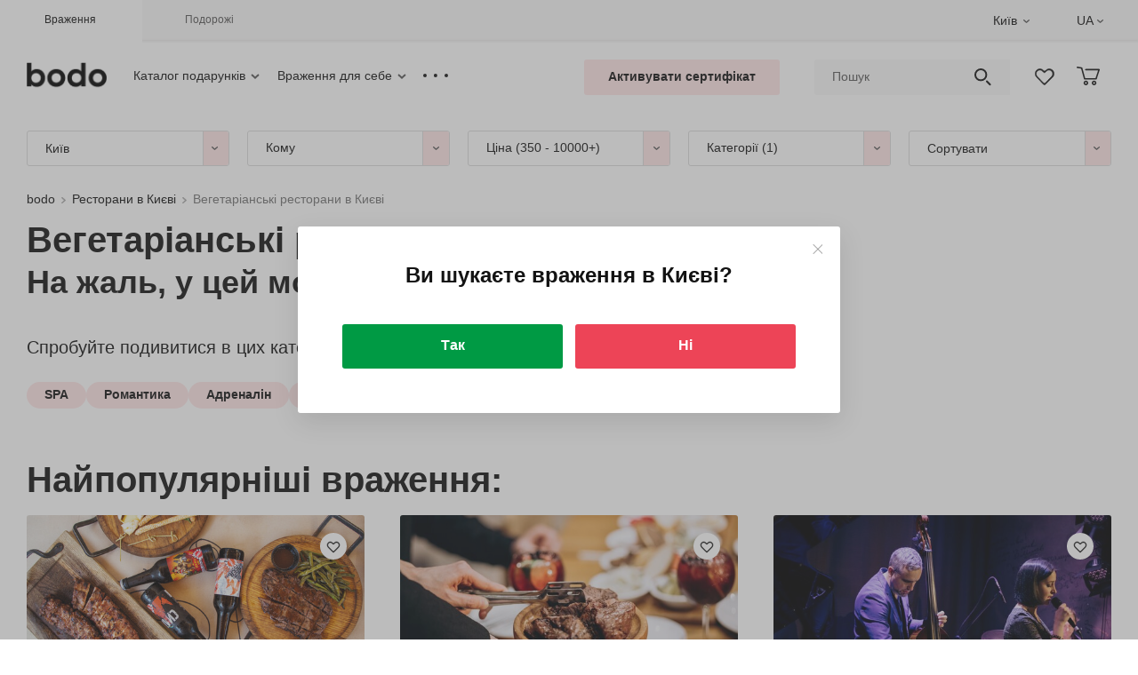

--- FILE ---
content_type: text/html; charset=UTF-8
request_url: https://www.bodo.ua/ua/category/restoran/vegetarianskie/
body_size: 26923
content:
<!DOCTYPE html>
<html lang="uk-UA">
<head>
  <link href="https://cdn-ua.bodo.gift" rel="preconnect">
  <script>window.clientExperimentVariation = 0;</script>  <meta charset="UTF-8">
  <meta name="viewport" content="width=device-width, initial-scale=1">
  <title>Вегетаріанські ресторани та веганські заклади в Києві • Купити подарунковий сертифікат на послугу</title>
  <meta name="csrf-param" content="_csrf">
<meta name="csrf-token" content="UzdehuMyG8ZfwTt74EWngcAYeXjwQUWr8HqJbeyZKfRhUxL2hGdJogrxXx_TMez4sSFBC7MtDeGxJdYq1dpnqw==">
  <link rel="shortcut icon" href="/favicon_wow.ico" type="image/x-icon">
  <link rel="icon" type="image/png" sizes="32x32" href="/favicon-32x32.png">
  <link rel="icon" type="image/png" sizes="96x96" href="/favicon-96x96.png">
  <link rel="icon" type="image/png" sizes="192x192" href="/favicon-192x192.png">
  <link rel="apple-touch-icon" sizes="76x76" href="/favicon-76x76.png">
  <link rel="apple-touch-icon" sizes="114x114" href="/favicon-114x114.png">
  <link rel="apple-touch-icon" sizes="120x120" href="/favicon-120x120.png">
  <link rel="apple-touch-icon" sizes="144x144" href="/favicon-144x144.png">
  <link rel="apple-touch-icon" sizes="152x152" href="/favicon-152x152.png">
  <link rel="apple-touch-icon" sizes="180x180" href="/favicon-180x180.png">
  <link rel="mask-icon" href="/safari-pinned-tab.svg" color="#ed4457">
  <link rel="manifest" href="/site.webmanifest">
  <meta name="msapplication-TileColor" content="#ffffff">
  <meta name="theme-color" content="#ffffff">
  <meta name="msapplication-TileImage" content="/favicon-144x144.png">
  
  <meta name="globalsign-domain-verification" content="pHxUyBSputepB8C5mgCIYf3mQ8XsBlvnJNRNZSlnUT">
<meta name="description" content="Вегетаріанські ресторани і веганське меню в Києві 🎁 Фото та відео-огляди ✅ Перевірені враження ❤️ Відгуки реальних людей ⚡ Швидке бронювання">
<meta property="og:description" content="Вегетаріанські ресторани і веганське меню в Києві 🎁 Фото та відео-огляди ✅ Перевірені враження ❤️ Відгуки реальних людей ⚡ Швидке бронювання">
<meta name="robots" content="noindex, nofollow">
<meta property="og:title" content="Вегетаріанські ресторани та веганські заклади в Києві • Купити подарунковий сертифікат на послугу">
<meta property="og:image" content="https://cdn-ua.bodo.gift/resize/upload/files/cm-experience/107/106026/images_file/all_all_big-t1681224463-r1w568h318q90zc1.jpg">
<meta property="og:type" content="website">
<meta property="og:site_name" content="bodo">
<meta property="og:url" content="https://www.bodo.ua/ua/category/restoran/vegetarianskie/">
<meta property="og:locale" content="uk">
<meta property="og:locale:alternate" content="ru-UA">
<link href="https://www.bodo.ua/ua/category/restoran/vegetarianskie/" rel="canonical">
<link href="https://www.bodo.ua/category/restoran/vegetarianskie/" rel="alternate" hreflang="ru-UA">
<link href="https://www.bodo.ua/ua/category/restoran/vegetarianskie/" rel="alternate" hreflang="x-default">
<link href="https://www.bodo.ua/ua/category/restoran/vegetarianskie/" rel="alternate" hreflang="uk-UA"><link href="https://cdn-ua.bodo.gift/min/c/2026/c-5248594c297231694faba30a5c170afa.css" rel="stylesheet">
<script src="https://cdn-ua.bodo.gift/min/c/2026/c-daa481599dead221b601e778ef859ebe.js"></script>
<script>window.dataLayer = window.dataLayer || [];
    function gtag() {dataLayer.push(arguments);}
    gtag('js', new Date());
window.rating_9894f1e9 = {"showClear":false,"showCaption":false,"step":1,"language":"ru"};
window.services = window.services || {};window.services.analyticEventTrigger = new window.modules.analytics.CompositeAnalyticEventTrigger();
window.wayTrackDataLayer = window.wayTrackDataLayer || []; function wTrack() {window.wayTrackDataLayer.push(arguments)};
!function (f, b, e, v, n, t, s) {
      if (f.fbq) return;
      n = f.fbq = function () {
        n.callMethod ?
          n.callMethod.apply(n, arguments) : n.queue.push(arguments)
      };
      if (!f._fbq) f._fbq = n;
      n.push = n;
      n.loaded = !0;
      n.version = "2.0";
      n.queue = [];
      t = b.createElement(e);
      t.async = !0;
      t.src = v;
      s = b.getElementsByTagName(e)[0];
      setTimeout(function () {
        s.parentNode.insertBefore(t, s)
      }, 0);
    }(window,
      document, "script", "https://connect.facebook.net/en_US/fbevents.js");
    fbq("init", "333595808339157");
    fbq("track", "PageView");</script></head>
<body>
<img alt="" width="99999" height="99999" style="pointer-events: none; position: absolute; top: 0; left: 0; width: 98vw; height: 99vh; max-width: 98vw; max-height: 99vh;" src="[data-uri]">
<script src="https://www.googletagmanager.com/gtag/js?id=G-XCW42JZ64N" async></script>
<script src="https://cdn-ua.bodo.gift/min/c/2026/c-c3d1f23707821837df0bebdba93522ad.js"></script>
<script>window.services.currency.setConfig({"format":{"decimalSeparator":",","thousandsSeparator":" ","enforceThousandsSeparator":false},"template":"{amount} {currency_code}","presentation":"\u0433\u0440\u043d","iso_4217_alfa":"UAH","iso_4217_number":"980","symbol":"\u20b4","symbol_unicode":"U+20B4"});
window.basketConfig = {"cookie":{"cookieName":"bBasket","cookieDomain":"www.bodo.ua","cookieUrlPath":"\/"},"ajaxLoadUrl":"L3VhL2FwcC9iYXNrZXQvZXhwZXJpZW5jZXMtZGF0YS8\/Xz0xJmV4cGVyaWVuY2VzSWQ9"};
window.favoriteConfig = {addToFavoriteUrl: 'L3VhL2FwcC9mYXZvcml0ZS9hZGQtdG8tZmF2b3JpdGUv',removeFromFavoriteUrl: 'L3VhL2FwcC9mYXZvcml0ZS9yZW1vdmUtZnJvbS1mYXZvcml0ZS8=',favoriteExperiencesIdsUrl: 'L3VhL2FwcC9mYXZvcml0ZS9mYXZvcml0ZS1leHBlcmllbmNlcy1pZHMv'};
var cookieDomain = 'www.bodo.ua',cookiePath = '/',currentCity = 'kiev',orderingType = 'gift',currentSubdomain = 'www';
window.siteLanguage = {iso6391: 'ru',alias: 'ru'};
    window.selectedLanguage = {iso6391: 'uk',alias: 'ua'};
gtag("config", "G-XCW42JZ64N");
(function(t,w) {
  var translationData = {"ua":{"Дети":"Діти","Взрослые":"Дорослі","от {child_age} года":"від {child_age} року","от {child_age} лет":"від {child_age} років","{child_age} год":"{child_age} рік","{child_age} года":"{child_age} року","{child_age} лет":"{child_age} років","Сбросить цену":"Скинути ціну","Цена":"Ціна","Сбросить все категории":"Скинути всі категорії","Категории":"Категорії","Необходимо заполнить «{fieldPlaceholder}».":"Необхідно заповнити «{fieldPlaceholder}».","Минимальная дата «{minDate}».":"Мінімальна дата «{minDate}».","Максимальная дата «{maxDate}».":"Максимальна дата «{maxDate}».","Неверный формат даты.":"Неправильний формат дати.","Необходимо выбрать.":"Необхідно вибрати.","Значение {fieldPlaceholder} должно содержать минимум {min} символов.":"Значення {fieldPlaceholder} має містити мінімум {min} символів.","Значение {fieldPlaceholder} должно содержать максимум {max} символов.":"Значення {fieldPlaceholder} повинно містити максимум {max} символів.","Emoji не поддерживаются.":"Emoji не підтримуються.","Необходимо принять соглашение":"Необхідно прийняти угоду","Показать ещё":"Показати ще","По вашему запросу ничего не найдено":"За вашим запитом нічого не знайдено","Пожалуйста подождите...":"Будь ласка, зачекайте...","Смотреть все результаты":"Дивитись усі результати"}};
  if (typeof w.ALIABCTranslator___t === 'undefined') {
    var textTemplateDecoder = new t.TextTemplateDecoder('{','}');
    w.ALIABCTranslator___t = new t.Translator('ru', 'ua', textTemplateDecoder, translationData);
    w.__t = w.ALIABCTranslator___t.translate.bind(w.ALIABCTranslator___t);
  } else {
    w.ALIABCTranslator___t.addTranslations(translationData);
  }
})(window.modules.translator,window);</script><header class="header">
  <div class="header-top js-header-top">
  <div class="container-fluid">
    <div class="row">
      <div class="col">
        <ul class="additional-menu">
                      <li class="additional-menu__item">
                              <a data-link="aHR0cHM6Ly93d3cuYm9kby51YS91YS8=" rel="nofollow" class="additional-menu__link additional-menu__link_active">
                  <span class="additional-menu__text">Враження</span>
                </a>
                          </li>
                      <li class="additional-menu__item">
                              <a data-link="aHR0cHM6Ly90cmF2ZWwuYm9kby51YS8=" rel="nofollow" class="additional-menu__link ">
                  <span class="additional-menu__text">Подорожі</span>
                </a>
                          </li>
                  </ul>
      </div>
      <div class="col text-right">
                <div id="dropdownMenu-w15" class="header-top__item city js-header-choose-city">  <div class="dropdown header-top__dropdown">
    <button class="btn dropdown-toggle js-dropdown-menu-btn" type="button" data-toggle="dropdown"
        aria-haspopup="true" aria-expanded="false">
      Київ    </button>
    <div class="dropdown-menu dropdown-menu-right">
      <span class="dropdown-item active">Київ</span><a class="dropdown-item" rel="nofollow" data-link="aHR0cHM6Ly93d3cuYm9kby51YS91YS9hbHRlcm5hdGUtY2l0eS1wYWdlLz9jaXR5U2l0ZUFsaWFzPWx2b3YmdXJsPWh0dHBzJTNBJTJGJTJGd3d3LmJvZG8udWElMkZ1YSUyRmNhdGVnb3J5JTJGcmVzdG9yYW4lMkZ2ZWdldGFyaWFuc2tpZSUyRg==">Львів</a><a class="dropdown-item" rel="nofollow" data-link="aHR0cHM6Ly93d3cuYm9kby51YS91YS9hbHRlcm5hdGUtY2l0eS1wYWdlLz9jaXR5U2l0ZUFsaWFzPW9kZXNzYSZ1cmw9aHR0cHMlM0ElMkYlMkZ3d3cuYm9kby51YSUyRnVhJTJGY2F0ZWdvcnklMkZyZXN0b3JhbiUyRnZlZ2V0YXJpYW5za2llJTJG">Одеса</a><a class="dropdown-item" rel="nofollow" data-link="aHR0cHM6Ly93d3cuYm9kby51YS91YS9hbHRlcm5hdGUtY2l0eS1wYWdlLz9jaXR5U2l0ZUFsaWFzPWtoYXJrb3YmdXJsPWh0dHBzJTNBJTJGJTJGd3d3LmJvZG8udWElMkZ1YSUyRmNhdGVnb3J5JTJGcmVzdG9yYW4lMkZ2ZWdldGFyaWFuc2tpZSUyRg==">Харків</a><a class="dropdown-item" rel="nofollow" data-link="aHR0cHM6Ly93d3cuYm9kby51YS91YS9hbHRlcm5hdGUtY2l0eS1wYWdlLz9jaXR5U2l0ZUFsaWFzPWRuZXByJnVybD1odHRwcyUzQSUyRiUyRnd3dy5ib2RvLnVhJTJGdWElMkZjYXRlZ29yeSUyRnJlc3RvcmFuJTJGdmVnZXRhcmlhbnNraWUlMkY=">Дніпро</a><a class="dropdown-item" rel="nofollow" data-link="aHR0cHM6Ly93d3cuYm9kby51YS91YS9hbHRlcm5hdGUtY2l0eS1wYWdlLz9jaXR5U2l0ZUFsaWFzPXZpbm5pdHNhJnVybD1odHRwcyUzQSUyRiUyRnd3dy5ib2RvLnVhJTJGdWElMkZjYXRlZ29yeSUyRnJlc3RvcmFuJTJGdmVnZXRhcmlhbnNraWUlMkY=">Вінниця</a><a class="dropdown-item" rel="nofollow" data-link="[base64]">Івано-Франківськ</a><a class="dropdown-item" rel="nofollow" data-link="aHR0cHM6Ly93d3cuYm9kby51YS91YS9hbHRlcm5hdGUtY2l0eS1wYWdlLz9jaXR5U2l0ZUFsaWFzPWtobWVsbnl0c2t5aSZ1cmw9aHR0cHMlM0ElMkYlMkZ3d3cuYm9kby51YSUyRnVhJTJGY2F0ZWdvcnklMkZyZXN0b3JhbiUyRnZlZ2V0YXJpYW5za2llJTJG">Хмельницький</a><a class="dropdown-item" rel="nofollow" data-link="aHR0cHM6Ly93d3cuYm9kby51YS91YS9hbHRlcm5hdGUtY2l0eS1wYWdlLz9jaXR5U2l0ZUFsaWFzPXRlcm5vcGlsJnVybD1odHRwcyUzQSUyRiUyRnd3dy5ib2RvLnVhJTJGdWElMkZjYXRlZ29yeSUyRnJlc3RvcmFuJTJGdmVnZXRhcmlhbnNraWUlMkY=">Тернопіль</a>    </div>
  </div>
</div>
        <div class="header-top__item language"><div class="header-col header_language-col">
  <div class="language-dropdown js-language-dropdown">
    <div class="dropdown header-top__dropdown">
      <button class="btn dropdown-toggle" type="button" data-toggle="dropdown" aria-haspopup="true"
          aria-expanded="false">UA</button>
      <div class="dropdown-menu dropdown-menu-right">
        <a href="https://www.bodo.ua/category/restoran/vegetarianskie/" class="dropdown-item">RU</a>
      <span class="dropdown-item active">UA</span>  </div>
    </div>
  </div>
</div>
</div>      </div>
    </div>
  </div>
</div>
  <div class="header-bottom_container">
  <div class="header-bottom js-header-bottom">
    <div class="container-fluid">
      <div class="row no-gutters middle">
        <div class="col-7 header-bottom__col">
          <figure class="logo">
            <a class="logo__link" data-link="L3VhLw==" >
              <img class="logo__img" src="/new_design/img/logo.png" width="90" height="36"
                 title="Бодо, інтернет-магазин подарунків та вражень"
                 alt="подарунки bodo"/>
            </a>
          </figure>
          
<nav id="wn16" class="header-menu">  <ul class="header-menu__list js-header-menu__list">
          <li class="header-menu__item">
        <ul id="smartmenu17" class="sm js-submenu"><li><a class="header-menu__link with-arrow js-smartmenu-select-start-item" href="https://www.bodo.ua/ua/podarki/" rel="">Каталог подарунків<span class="false-arrow"></span></a><ul class="sub-menu_list js-sub-menu-list"><li class="sub-menu_item"><a class="sub-menu_link" href="https://www.bodo.ua/ua/podarki/" rel=""><span class='js-smartmenu-link-text'>Подарунки за одержувачем</span></a><ul class="sub-menu_list js-sub-menu-list"><li class="sub-menu_item"><a class="sub-menu_link" href="https://www.bodo.ua/ua/podarki/zhenshchine/" rel=""><span class='js-smartmenu-link-text'>Жінці</span></a><ul class="sub-menu_list js-sub-menu-list"><li class="sub-menu_item"><a class="sub-menu_link" href="https://www.bodo.ua/ua/podarki/podruge/" rel=""><span class='js-smartmenu-link-text'>Подрузі</span></a></li><li class="sub-menu_item"><a class="sub-menu_link" href="https://www.bodo.ua/ua/podarki/devushke/" rel=""><span class='js-smartmenu-link-text'>Дівчині</span></a></li><li class="sub-menu_item"><a class="sub-menu_link" href="https://www.bodo.ua/ua/podarki/zhene/" rel=""><span class='js-smartmenu-link-text'>Дружині</span></a></li><li class="sub-menu_item"><a class="sub-menu_link" href="https://www.bodo.ua/ua/podarki/kollegam/zhenshchine/" rel=""><span class='js-smartmenu-link-text'>Співробітниці</span></a></li><li class="sub-menu_item"><a class="sub-menu_link" href="https://www.bodo.ua/ua/podarki/mame/" rel=""><span class='js-smartmenu-link-text'>Мамі</span></a></li><li class="sub-menu_item"><a class="sub-menu_link" href="https://www.bodo.ua/ua/podarki/nachalnitse/" rel=""><span class='js-smartmenu-link-text'>Начальниці</span></a></li><li class="sub-menu_item"><a class="sub-menu_link" href="https://www.bodo.ua/ua/podarki/lyubimoy/" rel=""><span class='js-smartmenu-link-text'>Коханій</span></a></li><li class="sub-menu_item"><a class="sub-menu_link" href="https://www.bodo.ua/ua/podarki/sestre/" rel=""><span class='js-smartmenu-link-text'>Сестрі</span></a></li><li class="sub-menu_item"><a class="sub-menu_link" href="https://www.bodo.ua/ua/podarki/docheri/" rel=""><span class='js-smartmenu-link-text'>Доньці</span></a></li><li class="sub-menu_item"><a class="sub-menu_link" href="https://www.bodo.ua/ua/podarki/rodnym/babushke/" rel=""><span class='js-smartmenu-link-text'>Бабусі</span></a></li><li class="sub-menu_item"><a class="sub-menu_link" href="https://www.bodo.ua/ua/podarki/zhenshchine/" rel=""><span class='js-smartmenu-link-text'>• Усі подарунки для жінок</span></a></li></ul></li><li class="sub-menu_item"><a class="sub-menu_link" href="https://www.bodo.ua/ua/podarki/muzhchine/" rel=""><span class='js-smartmenu-link-text'>Чоловікові</span></a><ul class="sub-menu_list js-sub-menu-list"><li class="sub-menu_item"><a class="sub-menu_link" href="https://www.bodo.ua/ua/podarki/drugu/" rel=""><span class='js-smartmenu-link-text'>Другу</span></a></li><li class="sub-menu_item"><a class="sub-menu_link" href="https://www.bodo.ua/ua/podarki/parnyu/" rel=""><span class='js-smartmenu-link-text'>Хлопцю</span></a></li><li class="sub-menu_item"><a class="sub-menu_link" href="https://www.bodo.ua/ua/podarki/muzhu/" rel=""><span class='js-smartmenu-link-text'>Чоловіку</span></a></li><li class="sub-menu_item"><a class="sub-menu_link" href="https://www.bodo.ua/ua/podarki/kollegam/sotrudnikam/" rel=""><span class='js-smartmenu-link-text'>Співробітнику</span></a></li><li class="sub-menu_item"><a class="sub-menu_link" href="https://www.bodo.ua/ua/podarki/pape/" rel=""><span class='js-smartmenu-link-text'>Тату</span></a></li><li class="sub-menu_item"><a class="sub-menu_link" href="https://www.bodo.ua/ua/podarki/shefu/" rel=""><span class='js-smartmenu-link-text'>Начальнику</span></a></li><li class="sub-menu_item"><a class="sub-menu_link" href="https://www.bodo.ua/ua/podarki/lyubimomu/" rel=""><span class='js-smartmenu-link-text'>Коханому</span></a></li><li class="sub-menu_item"><a class="sub-menu_link" href="https://www.bodo.ua/ua/podarki/bratu/" rel=""><span class='js-smartmenu-link-text'>Брату</span></a></li><li class="sub-menu_item"><a class="sub-menu_link" href="https://www.bodo.ua/ua/podarki/synu/" rel=""><span class='js-smartmenu-link-text'>Сину</span></a></li><li class="sub-menu_item"><a class="sub-menu_link" href="https://www.bodo.ua/ua/podarki/rodnym/dedushke/" rel=""><span class='js-smartmenu-link-text'>Дідусю</span></a></li><li class="sub-menu_item"><a class="sub-menu_link" href="https://www.bodo.ua/ua/podarki/muzhchine/" rel=""><span class='js-smartmenu-link-text'>• Усі подарунки для чоловіків</span></a></li></ul></li><li class="sub-menu_item"><a class="sub-menu_link" href="https://www.bodo.ua/ua/podarki/dvoim/" rel=""><span class='js-smartmenu-link-text'>Парі</span></a></li><li class="sub-menu_item"><a class="sub-menu_link" href="https://www.bodo.ua/ua/podarki/detyam/" rel=""><span class='js-smartmenu-link-text'>Дитині</span></a><ul class="sub-menu_list js-sub-menu-list"><li class="sub-menu_item"><a class="sub-menu_link" href="https://www.bodo.ua/ua/podarki/malchiku/" rel=""><span class='js-smartmenu-link-text'>Хлопчику</span></a></li><li class="sub-menu_item"><a class="sub-menu_link" href="https://www.bodo.ua/ua/podarki/devochke/" rel=""><span class='js-smartmenu-link-text'>Дівчинці</span></a></li><li class="sub-menu_item"><a class="sub-menu_link" href="https://www.bodo.ua/ua/podarki/detyam/" rel=""><span class='js-smartmenu-link-text'>• Усі подарунки для дітей</span></a></li></ul></li><li class="sub-menu_item"><a class="sub-menu_link" href="https://www.bodo.ua/ua/podarki/rodnym/semye/" rel=""><span class='js-smartmenu-link-text'>Сімейні</span></a><ul class="sub-menu_list js-sub-menu-list"><li class="sub-menu_item"><a class="sub-menu_link" href="https://www.bodo.ua/ua/podarki/roditelyam/" rel=""><span class='js-smartmenu-link-text'>Батькам</span></a></li><li class="sub-menu_item"><a class="sub-menu_link" href="https://www.bodo.ua/ua/podarki/rodnym/" rel=""><span class='js-smartmenu-link-text'>Родичам</span></a></li><li class="sub-menu_item"><a class="sub-menu_link" href="https://www.bodo.ua/ua/podarki/rodnym/kumovyam/" rel=""><span class='js-smartmenu-link-text'>Кумам</span></a></li><li class="sub-menu_item"><a class="sub-menu_link" href="https://www.bodo.ua/ua/podarki/rodnym/semye/" rel=""><span class='js-smartmenu-link-text'>• Усі сімейні подарунки</span></a></li></ul></li><li class="sub-menu_item"><a class="sub-menu_link" href="https://www.bodo.ua/ua/podarki/druzyam/" rel=""><span class='js-smartmenu-link-text'>Компанії</span></a><ul class="sub-menu_list js-sub-menu-list"><li class="sub-menu_item"><a class="sub-menu_link" href="https://www.bodo.ua/ua/podarki/druzyam/" rel=""><span class='js-smartmenu-link-text'>Друзям</span></a></li><li class="sub-menu_item"><a class="sub-menu_link" href="https://www.bodo.ua/ua/podarki/kollegam/" rel=""><span class='js-smartmenu-link-text'>Колегам</span></a></li><li class="sub-menu_item"><a class="sub-menu_link" href="https://www.bodo.ua/ua/podarki/druzyam/" rel=""><span class='js-smartmenu-link-text'>• Усі подарунки для компанії</span></a></li></ul></li></ul></li><li class="sub-menu_item"><a class="sub-menu_link" href="https://www.bodo.ua/ua/podarki/" rel=""><span class='js-smartmenu-link-text'>Подарунки з приводу</span></a><ul class="sub-menu_list js-sub-menu-list"><li class="sub-menu_item"><a class="sub-menu_link" href="https://www.bodo.ua/ua/podarki/den-rozhdeniya/" rel=""><span class='js-smartmenu-link-text'>День народження</span></a></li><li class="sub-menu_item"><a class="sub-menu_link" href="https://www.bodo.ua/ua/podarki/godovshchina/" rel=""><span class='js-smartmenu-link-text'>Річниця весілля</span></a></li><li class="sub-menu_item"><a class="sub-menu_link" href="https://www.bodo.ua/ua/podarki/godovshchina-otnosheniy/" rel=""><span class='js-smartmenu-link-text'>Річниця стосунків</span></a></li><li class="sub-menu_item"><a class="sub-menu_link" href="https://www.bodo.ua/ua/podarki/novogodnie-podarki/" rel=""><span class='js-smartmenu-link-text'>Новий рік</span></a></li><li class="sub-menu_item"><a class="sub-menu_link" href="https://www.bodo.ua/ua/podarki/8-marta/" rel=""><span class='js-smartmenu-link-text'>8 березня</span></a></li><li class="sub-menu_item"><a class="sub-menu_link" href="https://www.bodo.ua/ua/podarki/14-fevralia/" rel=""><span class='js-smartmenu-link-text'>День закоханих</span></a></li><li class="sub-menu_item"><a class="sub-menu_link" href="https://www.bodo.ua/ua/podarki/svadbu/" rel=""><span class='js-smartmenu-link-text'>Весілля</span></a></li><li class="sub-menu_item"><a class="sub-menu_link" href="https://www.bodo.ua/ua/podarki/svadbu/devichnik/" rel=""><span class='js-smartmenu-link-text'>Дівич-вечір</span></a></li><li class="sub-menu_item"><a class="sub-menu_link" href="https://www.bodo.ua/ua/podarki/podarki-na-1-oktyabrya/" rel=""><span class='js-smartmenu-link-text'>1 жовтня</span></a></li><li class="sub-menu_item"><a class="sub-menu_link" href="https://www.bodo.ua/ua/podarki/svadbu/malchishnik/" rel=""><span class='js-smartmenu-link-text'>Парубоцька вечірка</span></a></li><li class="sub-menu_item"><a class="sub-menu_link" href="https://www.bodo.ua/ua/podarki/podarki-na-6-dekabrya/" rel=""><span class='js-smartmenu-link-text'>6 грудня</span></a></li><li class="sub-menu_item"><a class="sub-menu_link" href="https://www.bodo.ua/ua/podarki/podarki-na-den-svyatogo-nikolaya/" rel=""><span class='js-smartmenu-link-text'>День святого Миколая</span></a></li><li class="sub-menu_item"><a class="sub-menu_link" href="https://www.bodo.ua/ua/podarki/podarki-na-rozhdestvo/" rel=""><span class='js-smartmenu-link-text'>Різдво</span></a></li></ul></li><li class="sub-menu_item"><a class="sub-menu_link" href="https://www.bodo.ua/ua/category/" rel=""><span class='js-smartmenu-link-text'>Категорії подарунків</span></a><ul class="sub-menu_list js-sub-menu-list"><li class="sub-menu_item"><a class="sub-menu_link" href="https://www.bodo.ua/ua/category/ekstrim/" rel=""><span class='js-smartmenu-link-text'>Адреналін</span></a></li><li class="sub-menu_item"><a class="sub-menu_link" href="https://www.bodo.ua/ua/category/romantika/" rel=""><span class='js-smartmenu-link-text'>Романтика</span></a></li><li class="sub-menu_item"><a class="sub-menu_link" href="https://www.bodo.ua/ua/category/spa/" rel=""><span class='js-smartmenu-link-text'>SPA та масажі</span></a></li><li class="sub-menu_item"><a class="sub-menu_link" href="https://www.bodo.ua/ua/category/polety/" rel=""><span class='js-smartmenu-link-text'>Польоти</span></a></li><li class="sub-menu_item"><a class="sub-menu_link" href="https://www.bodo.ua/ua/category/drayv/" rel=""><span class='js-smartmenu-link-text'>Авто/мото</span></a></li><li class="sub-menu_item"><a class="sub-menu_link" href="https://www.bodo.ua/ua/category/aktivnyj-otdykh/" rel=""><span class='js-smartmenu-link-text'>Активний відпочинок</span></a></li><li class="sub-menu_item"><a class="sub-menu_link" href="https://www.bodo.ua/ua/category/aqua/" rel=""><span class='js-smartmenu-link-text'>Водні</span></a></li><li class="sub-menu_item"><a class="sub-menu_link" href="https://www.bodo.ua/ua/category/eksklyuziv/" rel=""><span class='js-smartmenu-link-text'>Ексклюзив</span></a></li><li class="sub-menu_item"><a class="sub-menu_link" href="https://www.bodo.ua/ua/category/restoran/" rel=""><span class='js-smartmenu-link-text'>Ресторани</span></a></li><li class="sub-menu_item"><a class="sub-menu_link" href="https://www.bodo.ua/ua/category/tvorchestvo/" rel=""><span class='js-smartmenu-link-text'>Творчість</span></a></li><li class="sub-menu_item"><a class="sub-menu_link" href="https://www.bodo.ua/ua/category/ekskursii/" rel=""><span class='js-smartmenu-link-text'>Екскурсії</span></a></li><li class="sub-menu_item"><a class="sub-menu_link" href="https://www.bodo.ua/ua/category/degustacii/" rel=""><span class='js-smartmenu-link-text'>Дегустації</span></a></li><li class="sub-menu_item"><a class="sub-menu_link" href="https://www.bodo.ua/ua/category/igry-i-vecherinki/" rel=""><span class='js-smartmenu-link-text'>Ігри та вечірки</span></a></li><li class="sub-menu_item"><a class="sub-menu_link" href="https://www.bodo.ua/ua/category/sport/" rel=""><span class='js-smartmenu-link-text'>Спорт</span></a></li><li class="sub-menu_item"><a class="sub-menu_link" href="https://www.bodo.ua/ua/category/strelba/" rel=""><span class='js-smartmenu-link-text'>Стрільба</span></a></li><li class="sub-menu_item"><a class="sub-menu_link" href="https://www.bodo.ua/ua/category/uikend/" rel=""><span class='js-smartmenu-link-text'>Вікенди</span></a></li><li class="sub-menu_item"><a class="sub-menu_link" href="https://www.bodo.ua/ua/category/master-klass/" rel=""><span class='js-smartmenu-link-text'>Майстер-класи</span></a></li><li class="sub-menu_item"><a class="sub-menu_link" href="https://www.bodo.ua/ua/category/fotosessiya/" rel=""><span class='js-smartmenu-link-text'>Фотосесії</span></a></li><li class="sub-menu_item"><a class="sub-menu_link" href="https://www.bodo.ua/ua/category/beauty/" rel=""><span class='js-smartmenu-link-text'>Beauty</span></a></li></ul></li><li class="sub-menu_item"><a class="sub-menu_link" href="https://www.bodo.ua/ua/podarki/den-rozhdeniya/" rel=""><span class='js-smartmenu-link-text'>Подарунки по віку</span></a><ul class="sub-menu_list js-sub-menu-list"><li class="sub-menu_item"><a class="sub-menu_link" href="https://www.bodo.ua/ua/podarki/den-rozhdeniya/16-let/" rel=""><span class='js-smartmenu-link-text'>16 років</span></a></li><li class="sub-menu_item"><a class="sub-menu_link" href="https://www.bodo.ua/ua/podarki/den-rozhdeniya/18-let/" rel=""><span class='js-smartmenu-link-text'>18 років</span></a></li><li class="sub-menu_item"><a class="sub-menu_link" href="https://www.bodo.ua/ua/podarki/den-rozhdeniya/20-let/" rel=""><span class='js-smartmenu-link-text'>20 років</span></a></li><li class="sub-menu_item"><a class="sub-menu_link" href="https://www.bodo.ua/ua/podarki/den-rozhdeniya/25-let/" rel=""><span class='js-smartmenu-link-text'>25 років</span></a></li><li class="sub-menu_item"><a class="sub-menu_link" href="https://www.bodo.ua/ua/podarki/den-rozhdeniya/30-let/" rel=""><span class='js-smartmenu-link-text'>30 років</span></a></li><li class="sub-menu_item"><a class="sub-menu_link" href="https://www.bodo.ua/ua/podarki/den-rozhdeniya/40-let/" rel=""><span class='js-smartmenu-link-text'>40 років</span></a></li><li class="sub-menu_item"><a class="sub-menu_link" href="https://www.bodo.ua/ua/podarki/den-rozhdeniya/50-let/" rel=""><span class='js-smartmenu-link-text'>50 років</span></a></li><li class="sub-menu_item"><a class="sub-menu_link" href="https://www.bodo.ua/ua/podarki/den-rozhdeniya/60-let/" rel=""><span class='js-smartmenu-link-text'>60 років</span></a></li></ul></li></ul><li></ul>      </li>
          <li class="header-menu__item">
        <ul id="smartmenu18" class="sm js-submenu"><li><a class="header-menu__link with-arrow js-smartmenu-select-start-item" href="https://www.bodo.ua/ua/for-myself/" rel="">Враження для себе<span class="false-arrow"></span></a><ul class="sub-menu_list js-sub-menu-list"><li class="sub-menu_item"><a class="sub-menu_link" href="https://www.bodo.ua/ua/for-myself/pari/" rel=""><span class='js-smartmenu-link-text'>Дозвілля для пари</span></a></li><li class="sub-menu_item"><a class="sub-menu_link" href="https://www.bodo.ua/ua/for-myself/rodyni/" rel=""><span class='js-smartmenu-link-text'>Дозвілля для родини</span></a></li><li class="sub-menu_item"><a class="sub-menu_link" href="https://www.bodo.ua/ua/for-myself/dityam/" rel=""><span class='js-smartmenu-link-text'>Дозвілля для дітей</span></a></li><li class="sub-menu_item"><a class="sub-menu_link" href="https://www.bodo.ua/ua/for-myself/divchyni/" rel=""><span class='js-smartmenu-link-text'>Дозвілля для дівчат</span></a></li><li class="sub-menu_item"><a class="sub-menu_link" href="https://www.bodo.ua/ua/for-myself/choloviku/" rel=""><span class='js-smartmenu-link-text'>Дозвілля для чоловіків</span></a></li></ul><li></ul>      </li>
          <li class="header-menu__item">
        <a class="header-menu__link" href="https://www.bodo.ua/ua/how-it-works/" rel="">Як це працює</a>      </li>
          <li class="header-menu__item">
        <a class="header-menu__link" href="https://www.bodo.ua/ua/shops/" rel="">Наші магазини</a>      </li>
          <li class="header-menu__item">
        <a class="header-menu__link" href="https://www.bodo.ua/ua/corporate/" rel="">Корпоративні подарунки</a>      </li>
          <li class="header-menu__item">
        <a class="header-menu__link" href="https://www.bodo.ua/ua/delivery-payment/" rel="">Доставка</a>      </li>
          <li class="header-menu__item">
        <a class="header-menu__link" href="https://www.bodo.ua/ua/feedback/" rel="">Відгуки</a>      </li>
          <li class="header-menu__item">
        <a class="header-menu__link" href="https://www.bodo.ua/ua/contacts/" rel="">Контакти</a>      </li>
          <li class="header-menu__item">
        <a class="header-menu__link" href="https://www.bodo.ua/ua/first/" rel="">Про компанію</a>      </li>
          <li class="header-menu__item">
        <a class="header-menu__link" href="https://www.bodo.ua/ua/work/" rel="">Вакансії</a>      </li>
      </ul>
</nav>        </div>
        <div class="col-5 header-bottom__col text-right">
          <div class="row no-gutters middle">
            <div class="col-5 text-center">
              <div class="header-bottom__item header__use-certificate">
                <a class="button btn_third-type" href="/ua/active/">Активувати сертифікат</a>              </div>
            </div>
            <div class="col-5 text-center">
              <div class="header-bottom__item header-search">
                                <form id="w3" class="header-search__form js-header-search-form" action="https://www.bodo.ua/ua/search/" method="get" onsubmit="return !!$(&#039;.js-header-search-input[name]&#039;).val()">
<input type="hidden" name="order_type" value="gift"><input type="text" class="header-search__input js-header-search-input" name="search" value="" placeholder="Пошук"><button type="submit" class="header-search__btn"></button></form>              </div>
            </div>
            <div class="col-1 text-center js-favorite-block-wrapper">
              <div class="header-bottom__item header-favorites js-favorite-block">
  <a class="header-favorites__link js-favorites__link" data-link="L3VhL3dpc2hsaXN0Lw==" rel="nofollow">
    <div class="header__count js-favorites__count" style="display:none;">0</div>
  </a>
  <div class="empty-list-container js-empty-favorites">
    <div class="empty-list__headline">
      Список бажань порожній    </div>
    <div class="empty-list__text">
      Додавайте враження та діліться бажаннями з друзями.    </div>
    <button type="button" class="button btn_third-type empty-list__btn js-show-experience-favorite">
      Додати враження    </button>
  </div>
</div>
            </div>
            <div class="col-1 text-center js-basket-block-wrapper">
              <div class="header-basket header-bottom__item js-basket-button-block"><a class="basket__link js-basket__link" data-link="L3VhL3BlcnNvbmFsLw=="  rel="nofollow">
  <div class="basket__icon"></div>
  <div class="basket__count js-basket__count" style="display:none">0</div>
</a>
<div class="empty-list-container js-empty-basket">
  <div class="empty-list__headline">
    Ваш кошик порожній  </div>
  <div class="empty-list__text">
    Додавайте вподобані враження до кошика.  </div>
  <button type="button" class="button btn_third-type empty-list__btn js-show-experience-basket">
    Додати враження  </button>
</div>
</div>            </div>
          </div>
        </div>
      </div>
    </div>
  </div>
  </div>
</header>
<div id="no-more-in-gift" class="modal fade no-more-in-gift" tabindex="-1" role="dialog" aria-hidden="true">
  <div class="modal-dialog modal-dialog-centered" role="document">
    <div class="modal-content">
      <div class="modal-header">
        <button class="close" type="button" data-dismiss="modal" aria-label="Close"><span
              aria-hidden="true"></span></button>
        <div class="modal-headline">
          У кошику 5 вражень        </div>
      </div>
      <div class="modal-body">
        <p>
          Ви додали в подарунок максимальну кількість вражень        </p>
        <div class="btn-container popup__btn">
          <a class="button btn_first-type js-experience-limit-basket-btn" data-link="L3VhL3BlcnNvbmFsLw==">
            Замовити          </a>
        </div>
      </div>
    </div>
  </div>
</div>
<div class="modal fade info-popup big js-basket-ordering-type-router-modal" id="modal-change-basket-ordering-from-gift"
   tabindex="-1" role="dialog" aria-hidden="true">
  <div class="modal-dialog modal-dialog-centered" role="document">
    <div class="modal-content">
      <div class="modal-header">
        <button class="close" type="button" data-dismiss="modal" aria-label="Close"><span
              aria-hidden="true"></span></button>
        <div class="modal-headline">
          Ви вже вибрали враження в подарунок. Хочете купити для себе?        </div>
      </div>
      <div class="modal-body">
        <div class="popup-content">
          <p>
            Додати до кошика можна враження тільки одного типу: в подарунок або для себе. Якщо хочете купити і враження для себе, і на подарунок, потрібно спочатку оформити одне замовлення, а потім — інше.          </p>
          <div class="row">
            <div class="col">
              <div class="btn-container popup__btn">
                <button class="button btn_first-type js-button-replace" type="button">
                  Замінити на замовлення для себе                </button>
              </div>
            </div>
            <div class="col">
              <div class="btn-container popup__btn">
                <a data-link="L3VhL3BlcnNvbmFsLw=="                  class="button btn_second-type js-button-order">
                  Оформити замовлення на подарунок                </a>
              </div>
            </div>
          </div>
        </div>
      </div>
    </div>
  </div>
</div>
<div class="modal fade info-popup big js-basket-ordering-type-router-modal"
   id="modal-change-basket-ordering-from-myself" tabindex="-1" role="dialog" aria-hidden="true">
  <div class="modal-dialog modal-dialog-centered" role="document">
    <div class="modal-content">
      <div class="modal-header">
        <button class="close" type="button" data-dismiss="modal" aria-label="Close"><span
              aria-hidden="true"></span></button>
        <div class="modal-headline">
          Ви вже вибрали враження для себе. Хочете купити в подарунок?        </div>
      </div>
      <div class="modal-body">
        <div class="popup-content">
          <p>
            Додати до кошика можна враження тільки одного типу: в подарунок або для себе. Якщо хочете купити і враження для себе, і на подарунок, потрібно спочатку оформити одне замовлення, а потім — інше.          </p>
          <div class="row">
            <div class="col">
              <div class="btn-container popup__btn">
                <button class="button btn_first-type js-button-replace" type="button">
                  Замінити на замовлення в подарунок                </button>
              </div>
            </div>
            <div class="col">
              <div class="btn-container popup__btn">
                <a data-link="L3VhL3BlcnNvbmFsLw=="                  class="button btn_second-type js-button-order">
                  Оформити замовлення для себе                </a>
              </div>
            </div>
          </div>
        </div>
      </div>
    </div>
  </div>
</div>
<main class="main">
  <div class="wrap main-page">
    
    
    <section class="filters-container">
  <div class="filters js-filter-container">
    <div class="container-fluid">
      <div class="row filters__row middle">
        <div class="col filters__col">
          
<div id="catalog-filters">
  <div class="js-filters-attribute-status"
     data-attribute-status={"forWhoWithParticipants":{"consumersStatuses":{"spa":false,"35196":false,"detyam":true,"dvoim":true,"35195":false,"for_lover_him":true,"for_friend_him":true,"for_brother":true,"for_mother":true,"for_boss":false,"for_friend_her":true,"for_sister":true,"for_father":true,"for_colleague":true,"for_lover_her":true,"pare":true,"parnu":true,"devushke":true,"mugu":true,"gene":true,"rebenky":true,"nachalniku":true,"nachalnice":true,"drugu-sotrydniky":true,"podryge-sotrudnice":true,"dlya-kompanii":true,"for_boy":true,"for_girl":true,"son":true,"daughter":true,"friends":true,"family":true,"parents":true,"for_teenager":false,"for_teenager_girl":false,"for_teenager_boy":false,"for_team":true,"for_myself":true,"for-her-adult-main-consumer":true,"for-her-any-age-main-consumer":true,"for-him-any-age-main-consumer":true,"for-him-adult-main-consumer":true,"girl-main-consumer":false,"boy-main-consumer":false,"unisex-main-consumer":true,"all-family-main-consumer":true,"children-main-consumer":false}},"direction":{"available":false,"spa":true,"romantics":true,"extreme":true,"experience":true,"drive":true,"exclusive":true,"activity":true,"creation":true,"restaurant":true,"shooting":true,"water":true,"flies":true,"parties":true,"sport":true,"music":false,"tech":true,"tastings":true,"photoshoot":true,"gastro":true,"beauty":true,"ekskursii":true,"style":true,"gurman":true,"weekends":true,"online":false,"tvorchestvo":false,"krasota":false,"neobychnoe":false,"walk":false,"balloon":false}}></div>
  <form id="w1" action="https://www.bodo.ua/ua/category/restoran/vegetarianskie/" method="get" data-experience-filter-status-url="L3VhL2FwcC9jYXRhbG9nL2V4cGVyaWVuY2UtZmlsdGVyLXN0YXR1cy8=">  <div class="row filters__row middle">
    <div class="col filters__col js-filter-city-wrapper">
  <div id="select2-container-select_4"><select id="select_4" class="js-filter-city-select" name="city" style="width: 100%">
<option value="">Київ</option>
<option value="kiev" selected>Київ</option>
<option value="lvov">Львів</option>
<option value="odessa">Одеса</option>
<option value="kharkov">Харків</option>
<option value="dnepr">Дніпро</option>
<option value="vinnitsa">Вінниця</option>
<option value="ivano-frankivsk">Івано-Франківськ</option>
<option value="khmelnytskyi">Хмельницький</option>
<option value="ternopil">Тернопіль</option>
</select></div></div>

<div class="col filters__col js-for-who-with-participants-filter">
  <div class="dropdown filters-dropdown consumers-dropdown js-dropdown-menu">
    <select id="forWho" name="for_who" style="width: 100%;">
<option value="">Кому</option>
<optgroup label="Для неї">
<option value="for_friend_her">Подрузі</option>
<option value="devushke">Дівчині</option>
<option value="gene">Дружині</option>
<option value="podryge-sotrudnice">Співробітниці</option>
<option value="for_mother">Мамі</option>
<option value="nachalnice">Начальниці</option>
<option value="for_sister">Сестрі</option>
<option value="daughter">Доньці</option>
</optgroup>
<optgroup label="Для нього">
<option value="for_friend_him">Другу</option>
<option value="parnu">Хлопцеві</option>
<option value="mugu">Чоловікові</option>
<option value="drugu-sotrydniky">Співробітнику</option>
<option value="for_father">Татові</option>
<option value="nachalniku">Начальнику</option>
<option value="for_brother">Братові</option>
<option value="son">Синові</option>
</optgroup>
<optgroup label="Декільком">
<option value="dvoim">Для двох</option>
<option value="dlya-kompanii">Для компанії</option>
<option value="family">Для сім`ї</option>
<option value="friends">Друзям</option>
<option value="parents">Батькам</option>
</optgroup>
<optgroup label="Для дітей">
<option value="detyam">Дітям</option>
<option value="for_boy">Хлопчику</option>
<option value="for_girl">Дівчинці</option>
</optgroup>
</select>
    <button class="custom-dropdown__btn filters-dropdown__button js-dropdown-btn" type="button"
        style="display: none" data-toggle="dropdown" aria-haspopup="true" aria-expanded="false">
      <span class="js-filter-placeholder">
        Кому      </span>
      <span class="custom-dropdown__arrow"></span>
    </button>
    <div class="dropdown-menu custom-dropdown__menu filters-dropdown__menu js-dropdown-menu">
      <ul class="consumers-list">
                  <li class="consumers-item">
                          <strong>Для неї</strong>
                        <ul class="consumers-sublist">
                              <li class="consumers-subitem js-item-for-select "
                  data-value="for_friend_her"
                  data-is-show-adult-input="1"
                  data-is-show-children-input="1"
                  data-default-adult-count-value="0"
                  data-default-children-count-value="0"
                >
                  Подрузі                </li>
                              <li class="consumers-subitem js-item-for-select "
                  data-value="devushke"
                  data-is-show-adult-input="1"
                  data-is-show-children-input="0"
                  data-default-adult-count-value="0"
                  data-default-children-count-value="0"
                >
                  Дівчині                </li>
                              <li class="consumers-subitem js-item-for-select "
                  data-value="gene"
                  data-is-show-adult-input="1"
                  data-is-show-children-input="1"
                  data-default-adult-count-value="0"
                  data-default-children-count-value="0"
                >
                  Дружині                </li>
                              <li class="consumers-subitem js-item-for-select "
                  data-value="podryge-sotrudnice"
                  data-is-show-adult-input="1"
                  data-is-show-children-input="1"
                  data-default-adult-count-value="0"
                  data-default-children-count-value="0"
                >
                  Співробітниці                </li>
                              <li class="consumers-subitem js-item-for-select "
                  data-value="for_mother"
                  data-is-show-adult-input="1"
                  data-is-show-children-input="0"
                  data-default-adult-count-value="0"
                  data-default-children-count-value="0"
                >
                  Мамі                </li>
                              <li class="consumers-subitem js-item-for-select "
                  data-value="nachalnice"
                  data-is-show-adult-input="1"
                  data-is-show-children-input="1"
                  data-default-adult-count-value="0"
                  data-default-children-count-value="0"
                >
                  Начальниці                </li>
                              <li class="consumers-subitem js-item-for-select "
                  data-value="for_sister"
                  data-is-show-adult-input="1"
                  data-is-show-children-input="1"
                  data-default-adult-count-value="0"
                  data-default-children-count-value="0"
                >
                  Сестрі                </li>
                              <li class="consumers-subitem js-item-for-select "
                  data-value="daughter"
                  data-is-show-adult-input="1"
                  data-is-show-children-input="1"
                  data-default-adult-count-value="0"
                  data-default-children-count-value="0"
                >
                  Доньці                </li>
                          </ul>
          </li>
                  <li class="consumers-item">
                          <strong>Для нього</strong>
                        <ul class="consumers-sublist">
                              <li class="consumers-subitem js-item-for-select "
                  data-value="for_friend_him"
                  data-is-show-adult-input="1"
                  data-is-show-children-input="1"
                  data-default-adult-count-value="0"
                  data-default-children-count-value="0"
                >
                  Другу                </li>
                              <li class="consumers-subitem js-item-for-select "
                  data-value="parnu"
                  data-is-show-adult-input="1"
                  data-is-show-children-input="0"
                  data-default-adult-count-value="0"
                  data-default-children-count-value="0"
                >
                  Хлопцеві                </li>
                              <li class="consumers-subitem js-item-for-select "
                  data-value="mugu"
                  data-is-show-adult-input="1"
                  data-is-show-children-input="1"
                  data-default-adult-count-value="0"
                  data-default-children-count-value="0"
                >
                  Чоловікові                </li>
                              <li class="consumers-subitem js-item-for-select "
                  data-value="drugu-sotrydniky"
                  data-is-show-adult-input="1"
                  data-is-show-children-input="1"
                  data-default-adult-count-value="0"
                  data-default-children-count-value="0"
                >
                  Співробітнику                </li>
                              <li class="consumers-subitem js-item-for-select "
                  data-value="for_father"
                  data-is-show-adult-input="1"
                  data-is-show-children-input="0"
                  data-default-adult-count-value="0"
                  data-default-children-count-value="0"
                >
                  Татові                </li>
                              <li class="consumers-subitem js-item-for-select "
                  data-value="nachalniku"
                  data-is-show-adult-input="1"
                  data-is-show-children-input="1"
                  data-default-adult-count-value="0"
                  data-default-children-count-value="0"
                >
                  Начальнику                </li>
                              <li class="consumers-subitem js-item-for-select "
                  data-value="for_brother"
                  data-is-show-adult-input="1"
                  data-is-show-children-input="1"
                  data-default-adult-count-value="0"
                  data-default-children-count-value="0"
                >
                  Братові                </li>
                              <li class="consumers-subitem js-item-for-select "
                  data-value="son"
                  data-is-show-adult-input="1"
                  data-is-show-children-input="1"
                  data-default-adult-count-value="0"
                  data-default-children-count-value="0"
                >
                  Синові                </li>
                          </ul>
          </li>
                  <li class="consumers-item">
                          <strong>Декільком</strong>
                        <ul class="consumers-sublist">
                              <li class="consumers-subitem js-item-for-select "
                  data-value="dvoim"
                  data-is-show-adult-input="0"
                  data-is-show-children-input="0"
                  data-default-adult-count-value="0"
                  data-default-children-count-value="0"
                >
                  Для двох                </li>
                              <li class="consumers-subitem js-item-for-select "
                  data-value="dlya-kompanii"
                  data-is-show-adult-input="1"
                  data-is-show-children-input="1"
                  data-default-adult-count-value="4"
                  data-default-children-count-value="0"
                >
                  Для компанії                </li>
                              <li class="consumers-subitem js-item-for-select "
                  data-value="family"
                  data-is-show-adult-input="1"
                  data-is-show-children-input="1"
                  data-default-adult-count-value="2"
                  data-default-children-count-value="2"
                >
                  Для сім`ї                </li>
                              <li class="consumers-subitem js-item-for-select "
                  data-value="friends"
                  data-is-show-adult-input="1"
                  data-is-show-children-input="0"
                  data-default-adult-count-value="2"
                  data-default-children-count-value="0"
                >
                  Друзям                </li>
                              <li class="consumers-subitem js-item-for-select "
                  data-value="parents"
                  data-is-show-adult-input="0"
                  data-is-show-children-input="0"
                  data-default-adult-count-value="0"
                  data-default-children-count-value="0"
                >
                  Батькам                </li>
                          </ul>
          </li>
                  <li class="consumers-item">
                          <strong>Для дітей</strong>
                        <ul class="consumers-sublist">
                              <li class="consumers-subitem js-item-for-select "
                  data-value="detyam"
                  data-is-show-adult-input="0"
                  data-is-show-children-input="1"
                  data-default-adult-count-value="0"
                  data-default-children-count-value="2"
                >
                  Дітям                </li>
                              <li class="consumers-subitem js-item-for-select "
                  data-value="for_boy"
                  data-is-show-adult-input="0"
                  data-is-show-children-input="1"
                  data-default-adult-count-value="0"
                  data-default-children-count-value="1"
                >
                  Хлопчику                </li>
                              <li class="consumers-subitem js-item-for-select "
                  data-value="for_girl"
                  data-is-show-adult-input="0"
                  data-is-show-children-input="1"
                  data-default-adult-count-value="0"
                  data-default-children-count-value="1"
                >
                  Дівчинці                </li>
                          </ul>
          </li>
              </ul>
            <div class="hidden-container js-participants-container"
         style="display: none;">
                  <label>
            Хто піде? <span> (можете не вибирати і ми покажемо всі варіанти) </span>          </label>
        
        <div class="control-group js-participants-adult-count-container"
           style="display: none;">
          
<div id="participantsAdultCountWidget" class="form-group middle row"><input type="hidden" id="participantsAdultCountWidget" class="js-clickable-number-input" name="adult_count" value="0">  <div class="col-6 label">Дорослі</div>
  <div class="col-6 count">
    <button type="button"
        class="count-control minus js-clickable-number-minus-control disabled"
        data-type="minus">
    </button>
    <div class="count-val js-clickable-number-presentation-value">0</div>
    <button type="button" class="count-control plus js-clickable-number-plus-control" data-type="plus"></button>
  </div>
</div>        </div>
        <div class="control-group js-participants-child-count-container"
           style="display: none;">
          
<div id="participantsChildrenCountWidget" class="form-group middle row"><input type="hidden" id="participantsChildrenCountWidget" class="js-clickable-number-input" name="child_count" value="0">  <div class="col-6 label">Діти</div>
  <div class="col-6 count">
    <button type="button"
        class="count-control minus js-clickable-number-minus-control disabled"
        data-type="minus">
    </button>
    <div class="count-val js-clickable-number-presentation-value">0</div>
    <button type="button" class="count-control plus js-clickable-number-plus-control" data-type="plus"></button>
  </div>
</div>        </div>
        <div class="children-age-container js-participants-children-age-container"
           style="display: none;">
          <div class="control-group js-child-age-template" style="display: none">
            <div class="form-group children-age_select">
              <select class="filter-children-age" name="childrenAgeTemplate" style="width: 100%;">
<option value="">Вік</option>
<option value="4">4 роки</option>
<option value="5">5 років</option>
<option value="6">6 років</option>
<option value="7">7 років</option>
<option value="8">8 років</option>
<option value="9">9 років</option>
<option value="10">10 років</option>
<option value="11">11 років</option>
<option value="12">12 років</option>
<option value="13">13 років</option>
<option value="14">14 років</option>
<option value="15">15 років</option>
</select>            </div>
          </div>
                  </div>
      </div>
    </div>
  </div>
</div>
<div class="col filters__col filters__price">
  <div class="dropdown filters-dropdown js-dropdown">
    <div id="slider_8"><div class="js-min-price-select-wrapper"><div id="select2-container-select_9"><select id="select_9" name="price_min" style="width: 100%;">
<option value="" selected>350</option>
<option value="400">400</option>
<option value="450">450</option>
<option value="500">500</option>
<option value="550">550</option>
<option value="600">600</option>
<option value="650">650</option>
<option value="700">700</option>
<option value="750">750</option>
<option value="800">800</option>
<option value="850">850</option>
<option value="900">900</option>
<option value="950">950</option>
<option value="1000">1000</option>
<option value="1100">1100</option>
<option value="1200">1200</option>
<option value="1300">1300</option>
<option value="1400">1400</option>
<option value="1500">1500</option>
<option value="1600">1600</option>
<option value="1700">1700</option>
<option value="1800">1800</option>
<option value="1900">1900</option>
<option value="2000">2000</option>
<option value="2100">2100</option>
<option value="2200">2200</option>
<option value="2300">2300</option>
<option value="2400">2400</option>
<option value="2500">2500</option>
<option value="2600">2600</option>
<option value="2700">2700</option>
<option value="2800">2800</option>
<option value="2900">2900</option>
<option value="3000">3000</option>
<option value="3100">3100</option>
<option value="3200">3200</option>
<option value="3300">3300</option>
<option value="3400">3400</option>
<option value="3500">3500</option>
<option value="3600">3600</option>
<option value="3700">3700</option>
<option value="3800">3800</option>
<option value="3900">3900</option>
<option value="4000">4000</option>
<option value="4100">4100</option>
<option value="4200">4200</option>
<option value="4300">4300</option>
<option value="4400">4400</option>
<option value="4500">4500</option>
<option value="4600">4600</option>
<option value="4700">4700</option>
<option value="4800">4800</option>
<option value="4900">4900</option>
<option value="5000">5000</option>
<option value="5200">5200</option>
<option value="5400">5400</option>
<option value="5600">5600</option>
<option value="5800">5800</option>
<option value="6000">6000</option>
<option value="6200">6200</option>
<option value="6400">6400</option>
<option value="6600">6600</option>
<option value="6800">6800</option>
<option value="7000">7000</option>
<option value="7200">7200</option>
<option value="7400">7400</option>
<option value="7600">7600</option>
<option value="7800">7800</option>
<option value="8000">8000</option>
<option value="8200">8200</option>
<option value="8400">8400</option>
<option value="8600">8600</option>
<option value="8800">8800</option>
<option value="9000">9000</option>
<option value="9200">9200</option>
<option value="9400">9400</option>
<option value="9600">9600</option>
<option value="9800">9800</option>
<option value="10000">10000</option>
<option value="more">10000+</option>
</select></div></div><div class="js-max-price-select-wrapper" style="display:none;"><div id="select2-container-select_10"><select id="select_10" name="price_max" style="width: 100%;">
<option value="350">350</option>
<option value="400">400</option>
<option value="450">450</option>
<option value="500">500</option>
<option value="550">550</option>
<option value="600">600</option>
<option value="650">650</option>
<option value="700">700</option>
<option value="750">750</option>
<option value="800">800</option>
<option value="850">850</option>
<option value="900">900</option>
<option value="950">950</option>
<option value="1000">1000</option>
<option value="1100">1100</option>
<option value="1200">1200</option>
<option value="1300">1300</option>
<option value="1400">1400</option>
<option value="1500">1500</option>
<option value="1600">1600</option>
<option value="1700">1700</option>
<option value="1800">1800</option>
<option value="1900">1900</option>
<option value="2000">2000</option>
<option value="2100">2100</option>
<option value="2200">2200</option>
<option value="2300">2300</option>
<option value="2400">2400</option>
<option value="2500">2500</option>
<option value="2600">2600</option>
<option value="2700">2700</option>
<option value="2800">2800</option>
<option value="2900">2900</option>
<option value="3000">3000</option>
<option value="3100">3100</option>
<option value="3200">3200</option>
<option value="3300">3300</option>
<option value="3400">3400</option>
<option value="3500">3500</option>
<option value="3600">3600</option>
<option value="3700">3700</option>
<option value="3800">3800</option>
<option value="3900">3900</option>
<option value="4000">4000</option>
<option value="4100">4100</option>
<option value="4200">4200</option>
<option value="4300">4300</option>
<option value="4400">4400</option>
<option value="4500">4500</option>
<option value="4600">4600</option>
<option value="4700">4700</option>
<option value="4800">4800</option>
<option value="4900">4900</option>
<option value="5000">5000</option>
<option value="5200">5200</option>
<option value="5400">5400</option>
<option value="5600">5600</option>
<option value="5800">5800</option>
<option value="6000">6000</option>
<option value="6200">6200</option>
<option value="6400">6400</option>
<option value="6600">6600</option>
<option value="6800">6800</option>
<option value="7000">7000</option>
<option value="7200">7200</option>
<option value="7400">7400</option>
<option value="7600">7600</option>
<option value="7800">7800</option>
<option value="8000">8000</option>
<option value="8200">8200</option>
<option value="8400">8400</option>
<option value="8600">8600</option>
<option value="8800">8800</option>
<option value="9000">9000</option>
<option value="9200">9200</option>
<option value="9400">9400</option>
<option value="9600">9600</option>
<option value="9800">9800</option>
<option value="10000">10000</option>
<option value="" selected>10000+</option>
</select></div></div></div>  </div>
</div>
<div class="col filters__col">
  <div class="dropdown filters-dropdown js-dropdown categories__dropdown js-direction-filter">
    <div id="wn11"><select name="direction[]" multiple="multiple" size="1">
<option value="spa">SPA та масажі</option>
<option value="romantics">Романтика</option>
<option value="extreme">Адреналін</option>
<option value="experience">Новий досвід</option>
<option value="drive">Авто/мото</option>
<option value="exclusive">Ексклюзив</option>
<option value="activity">Активний відпочинок</option>
<option value="creation">Творчість</option>
<option value="restaurant" selected>Ресторани</option>
<option value="shooting">Стрільба</option>
<option value="water">Водні</option>
<option value="flies">Польоти</option>
<option value="parties">Ігри та вечірки</option>
<option value="sport">Спорт</option>
<option value="tech">Техно</option>
<option value="tastings">Дегустації</option>
<option value="photoshoot">Фотосесії</option>
<option value="gastro">Гастроуроки</option>
<option value="beauty">Beauty</option>
<option value="ekskursii">Екскурсії</option>
<option value="style">На стилі</option>
<option value="weekends">Вікенди</option>
</select></div>  </div>
</div>
<div class="col filters__col js-filter-sort-wrapper">
  <div id="select2-container-select_12"><select id="select_12" name="sort" style="width: 100%">
<option value="">Сортувати</option>
<option value="new">Новинки</option>
<option value="pop">Популярні</option>
<option value="price_asc">Від дешевих до дорогих</option>
<option value="price_desc">Від дорогих до дешевих</option>
</select></div></div>

    
    <div class="col filters__col filters__col_reset js-filter-reset-btn" style="display:none;">    <a class="filters__reset" href="https://www.bodo.ua/ua/category/restoran/vegetarianskie/" rel="nofollow"></a>    </div>  </div>
  </form></div>
        </div>
        <div class="col filters__col filters__col_search">
          <button class="filters__search js-filter-search" type="button"></button>
        </div>
        <div class="col filters__col filters__favorites">
          <div class="header-bottom__item header-favorites js-favorite-block">
  <a class="header-favorites__link js-favorites__link" data-link="L3VhL3dpc2hsaXN0Lw==" rel="nofollow">
    <div class="header__count js-favorites__count" style="display:none;">0</div>
  </a>
  <div class="empty-list-container js-empty-favorites">
    <div class="empty-list__headline">
      Список бажань порожній    </div>
    <div class="empty-list__text">
      Додавайте враження та діліться бажаннями з друзями.    </div>
    <button type="button" class="button btn_third-type empty-list__btn js-show-experience-favorite">
      Додати враження    </button>
  </div>
</div>
        </div>
        <div class="col filters__col filters__basket">
          <div class="header-basket header-bottom__item js-basket-button-block"><a class="basket__link js-basket__link" data-link="L3VhL3BlcnNvbmFsLw=="  rel="nofollow">
  <div class="basket__icon"></div>
  <div class="basket__count js-basket__count" style="display:none">0</div>
</a>
<div class="empty-list-container js-empty-basket">
  <div class="empty-list__headline">
    Ваш кошик порожній  </div>
  <div class="empty-list__text">
    Додавайте вподобані враження до кошика.  </div>
  <button type="button" class="button btn_third-type empty-list__btn js-show-experience-basket">
    Додати враження  </button>
</div>
</div>        </div>
      </div>
    </div>
  </div>
</section>
    <section class="breadcrumbs-section"><div class="container-fluid"><nav><ol class="breadcrumbs" itemscope itemtype="https://schema.org/BreadcrumbList"><li itemscope itemprop="itemListElement" itemtype="https://schema.org/ListItem" class="breadcrumbs__item"><a class="breadcrumbs__link" href="https://www.bodo.ua/ua/" itemprop="item"><span class="" itemprop="name">bodo</span></a>
    <meta itemprop="position" content="1" />
  </li><li itemscope itemprop="itemListElement" itemtype="https://schema.org/ListItem" class="breadcrumbs__item"><a class="breadcrumbs__link" href="https://www.bodo.ua/ua/category/restoran/" itemprop="item"><span class="" itemprop="name">Ресторани в Києві</span></a>
    <meta itemprop="position" content="2" />
  </li><li itemscope itemprop="itemListElement" itemtype="https://schema.org/ListItem" class="breadcrumbs__item"><span class="breadcrumbs__link"><span class="breadcrumbs__text" itemprop="name">Вегетаріанські ресторани в Києві</span></span>
    <meta itemprop="position" content="3" />
  </li></ol></nav></div></section>
    <section class="catalog__section" id="catalogExperiences">
      <div class="js-catalog-blocks-container-wrapper">
        <div>
  <div class="container-fluid">
    <div class="search-no-result">
      <h1 class="page__headline">Вегетаріанські ресторани</h1>
  
  <div class="search-result-text">
    На жаль, у цей момент ці враження не активні.  </div>
  
<div class="links-filter_container">
  <div class="links-filter__container">
          <div class="links-filter_headline">Спробуйте подивитися в цих категоріях:</div>
        <div class="swiper-container" id="scroll-container-w-3">
              <a class="links-filter_link" href="https://www.bodo.ua/ua/category/spa/" rel="nofollow">SPA</a>              <a class="links-filter_link" href="https://www.bodo.ua/ua/category/romantika/" rel="nofollow">Романтика</a>              <a class="links-filter_link" href="https://www.bodo.ua/ua/category/ekstrim/" rel="nofollow">Адреналін</a>              <a class="links-filter_link" href="https://www.bodo.ua/ua/category/neobychnyj-opyt/" rel="nofollow">Незвичайний досвід</a>              <a class="links-filter_link" href="https://www.bodo.ua/ua/category/drayv/" rel="nofollow">Авто/мото</a>              <a class="links-filter_link" href="https://www.bodo.ua/ua/category/aktivnyj-otdykh/" rel="nofollow">Активний відпочинок</a>              <a class="links-filter_link" href="https://www.bodo.ua/ua/category/tvorchestvo/" rel="nofollow">Творчість</a>          </div>
  </div>
</div>
</div>
  <div class="search-catalog_headline">
    Найпопулярніші враження:  </div>
    
    
    <div class="catalog-blocks-container js-catalog-blocks-container"
       data-url="/ua/category/restoran/vegetarianskie/"
       data-page="0">
              <ul class="row product-row">
          
  <li class="product__col col-4"><div class="product-item js-product-item with_comment-count "
   data-id="106026">
  <div class="product-item__img-container">
  <span class="product-item__hover-container js-product-item__img-container"
     data-emulate-href="https://www.bodo.ua/ua/go/vecherya-v-reberni-2-ne-obmezheno-106026/"
     data-is-blank="1">
    <span class="product__hover-block product__hover-block_tl" style="background-image: url('/new_design/img/hover-t-l.svg')"></span>
    <span class="product__hover-block product__hover-block_tr" style="background-image: url('/new_design/img/hover-t-r.svg')"></span>
    <span class="product__hover-block product__hover-block_bl" style="background-image: url('/new_design/img/hover-b-l.svg')"></span>
    <span class="product__hover-block product__hover-block_br" style="background-image: url('/new_design/img/hover-b-r.svg')"></span>
  </span>
  <img class="product-item__img js-product-item__img" src="https://cdn-ua.bodo.gift/upload/no_image/568_318_DADADA.svg" alt="Вегетаріанські ресторани - Вечеря в «Реберні»" title="Вечеря в «Реберні»" data-real-src="https://cdn-ua.bodo.gift/resize/upload/files/cm-experience/107/106026/images_file/all_all_big-t1681224463-r1w568h318q90zc1.jpg"><div class="product-item__favorites js-product-item-favorite-btn"></div></div>
  <div class="product-item__info-container">
    <div class="row">
      <div class="col-12 product-item__about-container">
  <div class="product-item__title">
    <a href="https://www.bodo.ua/ua/go/vecherya-v-reberni-2-ne-obmezheno-106026/" class="product-item__title-link js-product-item__title"
      target="_blank">
      Вечеря в «Реберні»    </a>
  </div>
  <div class="count-row row no-gutters">
      <div class="col-5 comments-counter">
      <span class="comments-counter_link js-product-item__comments-counter"
         data-is-blank="1"
         data-emulate-href="https://www.bodo.ua/ua/go/vecherya-v-reberni-2-ne-obmezheno-106026/#reviews">
      989 відгуків      </span>
    </div>
  
        <div class="col-7 presented-counter js-product-item__presented-counter">
        подарували 7 290 разів      </div>
    </div>
  <div class="product-item__description js-product-item__title-description">
          Клієнти відвідають ресторан, знаменитий завдяки фірмовим ребрам. Гості замовлять будь-які позиції з меню закладу. Відвідучачі відпочинуть і приємно проведуть час разом.      </div>
</div>
      
<div class="col-12 product-item__price">
      <div class="price__block ">
      <table class="price__table">
        <tr class="price__table-row js-price-dropdown-val js-experience-for-select" data-id="106026" data-url="https://www.bodo.ua/ua/go/vecherya-v-reberni-2-ne-obmezheno-106026/" data-image_original="https://cdn-ua.bodo.gift/upload/files/cm-experience/107/106026/images_file/all_all_big.jpg" data-image="https://cdn-ua.bodo.gift/resize/upload/files/cm-experience/107/106026/images_file/all_all_big-t1681224463-r1w568h318q90zc1.jpg" data-title="Вечеря в «Реберні»" data-title_description="Клієнти відвідають ресторан, знаменитий завдяки фірмовим ребрам. Гості замовлять будь-які позиції з меню закладу. Відвідучачі відпочинуть і приємно проведуть час разом." data-position="1" data-is_active="1" data-is_actual="1" data-is_selectable="1" data-is_for_gift="1" data-is_for_myself="0" data-is_has_booking_date="0" data-comments_counter_presentation="989 відгуків" data-comments_url="https://www.bodo.ua/ua/go/vecherya-v-reberni-2-ne-obmezheno-106026/#reviews" data-presented_counter_presentation="подарували 7 290 разів"><td class="price__item js-price__item-price-presentation">
  1000 грн</td>
<td class="price__item js-price__item-participant">
  до 2 люд.</td>
<td class="price__item js-price__item-duration">
  не обмежено</td>
</tr>      </table>
    </div>
  </div>
      <div class="col-12 product-item__bottom">
  <div class="row btn-row">
    <div class="col product-item__bottom-item product-item__btn-block">
      
      <div class="buy-btn js-buy-for-myself-container"
         style="display:none;">
        <button class="button btn_second-type js-buy-for-myself">
          Купити для себе        </button>
      </div>
    </div>
    <div class="col product-item__bottom-item product-item__btn-block">
      <div class="buy-btn js-buy-for-gift-container"
         style="">
        <button class="button btn_first-type with-icon js-buy-btn"
            style="">
          <span>
            Подарувати          </span>
        </button>
        <a class="button btn_first-type js-buy-btn-added"
          data-link="L3VhL3BlcnNvbmFsLw=="          rel="nofollow" style="display:none">
          <span>
            Вже в корзині          </span>
        </a>
      </div>
    </div>
  </div>
</div>
    </div>
  </div>
</div>
</li>  <li class="product__col col-4"><div class="product-item js-product-item with_comment-count "
   data-id="102250">
  <div class="product-item__img-container">
  <span class="product-item__hover-container js-product-item__img-container"
     data-emulate-href="https://www.bodo.ua/ua/go/vecherya-z-bezlimitnym-myasom-2-2-hod-102250/"
     data-is-blank="1">
    <span class="product__hover-block product__hover-block_tl" style="background-image: url('/new_design/img/hover-t-l.svg')"></span>
    <span class="product__hover-block product__hover-block_tr" style="background-image: url('/new_design/img/hover-t-r.svg')"></span>
    <span class="product__hover-block product__hover-block_bl" style="background-image: url('/new_design/img/hover-b-l.svg')"></span>
    <span class="product__hover-block product__hover-block_br" style="background-image: url('/new_design/img/hover-b-r.svg')"></span>
  </span>
  <img class="product-item__img js-product-item__img" src="https://cdn-ua.bodo.gift/upload/no_image/568_318_DADADA.svg" alt="Вегетаріанські ресторани - Вечеря з безлімітним м'ясом для двох" title="Вечеря з безлімітним м'ясом для двох" data-real-src="https://cdn-ua.bodo.gift/resize/upload/files/cm-experience/103/102250/images_file/all_all_big-t1681904794-r1w568h318q90zc1.jpg"><div class="product-item__favorites js-product-item-favorite-btn"></div></div>
  <div class="product-item__info-container">
    <div class="row">
      <div class="col-12 product-item__about-container">
  <div class="product-item__title">
    <a href="https://www.bodo.ua/ua/go/vecherya-z-bezlimitnym-myasom-2-2-hod-102250/" class="product-item__title-link js-product-item__title"
      target="_blank">
      Вечеря з безлімітним м'ясом для двох    </a>
  </div>
  <div class="count-row row no-gutters">
      <div class="col-5 comments-counter">
      <span class="comments-counter_link js-product-item__comments-counter"
         data-is-blank="1"
         data-emulate-href="https://www.bodo.ua/ua/go/vecherya-z-bezlimitnym-myasom-2-2-hod-102250/#reviews">
      1 045 відгуків      </span>
    </div>
  
        <div class="col-7 presented-counter js-product-item__presented-counter">
        подарували 14 034 рази      </div>
    </div>
  <div class="product-item__description js-product-item__title-description">
          Гості насолодяться м'ясними делікатесами в бразильському ресторані у форматі родізіо.      </div>
</div>
      
<div class="col-12 product-item__price">
      <div class="price__block ">
      <table class="price__table">
        <tr class="price__table-row js-price-dropdown-val js-experience-for-select" data-id="102250" data-url="https://www.bodo.ua/ua/go/vecherya-z-bezlimitnym-myasom-2-2-hod-102250/" data-image_original="https://cdn-ua.bodo.gift/upload/files/cm-experience/103/102250/images_file/all_all_big.jpg" data-image="https://cdn-ua.bodo.gift/resize/upload/files/cm-experience/103/102250/images_file/all_all_big-t1681904794-r1w568h318q90zc1.jpg" data-title="Вечеря з безлімітним м'ясом для двох" data-title_description="Гості насолодяться м'ясними делікатесами в бразильському ресторані у форматі родізіо." data-position="2" data-is_active="1" data-is_actual="1" data-is_selectable="1" data-is_for_gift="1" data-is_for_myself="1" data-is_has_booking_date="1" data-comments_counter_presentation="1 045 відгуків" data-comments_url="https://www.bodo.ua/ua/go/vecherya-z-bezlimitnym-myasom-2-2-hod-102250/#reviews" data-presented_counter_presentation="подарували 14 034 рази"><td class="price__item js-price__item-price-presentation">
  2860 грн</td>
<td class="price__item js-price__item-participant">
  2 люд.</td>
<td class="price__item js-price__item-duration">
  2 год.</td>
</tr>      </table>
    </div>
  </div>
      <div class="col-12 product-item__bottom">
  <div class="row btn-row">
    <div class="col product-item__bottom-item product-item__btn-block">
      
      <div class="buy-btn js-buy-for-myself-container"
         style="">
        <button class="button btn_second-type js-buy-for-myself">
          Купити для себе        </button>
      </div>
    </div>
    <div class="col product-item__bottom-item product-item__btn-block">
      <div class="buy-btn js-buy-for-gift-container"
         style="">
        <button class="button btn_first-type with-icon js-buy-btn"
            style="">
          <span>
            Подарувати          </span>
        </button>
        <a class="button btn_first-type js-buy-btn-added"
          data-link="L3VhL3BlcnNvbmFsLw=="          rel="nofollow" style="display:none">
          <span>
            Вже в корзині          </span>
        </a>
      </div>
    </div>
  </div>
</div>
    </div>
  </div>
</div>
</li>  <li class="product__col col-4"><div class="product-item js-product-item with_comment-count "
   data-id="101596">
  <div class="product-item__img-container">
  <span class="product-item__hover-container js-product-item__img-container"
     data-emulate-href="https://www.bodo.ua/ua/go/dzhaz-vechir-2-ne-obmezheno-101596/"
     data-is-blank="1">
    <span class="product__hover-block product__hover-block_tl" style="background-image: url('/new_design/img/hover-t-l.svg')"></span>
    <span class="product__hover-block product__hover-block_tr" style="background-image: url('/new_design/img/hover-t-r.svg')"></span>
    <span class="product__hover-block product__hover-block_bl" style="background-image: url('/new_design/img/hover-b-l.svg')"></span>
    <span class="product__hover-block product__hover-block_br" style="background-image: url('/new_design/img/hover-b-r.svg')"></span>
  </span>
  <img class="product-item__img js-product-item__img" src="https://cdn-ua.bodo.gift/upload/no_image/568_318_DADADA.svg" alt="Вегетаріанські ресторани - Джаз-вечір для двох" title="Джаз-вечір для двох" data-real-src="https://cdn-ua.bodo.gift/resize/upload/files/cm-experience/102/101596/images_file/all_all_big-t1681898230-r1w568h318q90zc1.jpg"><div class="product-item__favorites js-product-item-favorite-btn"></div></div>
  <div class="product-item__info-container">
    <div class="row">
      <div class="col-12 product-item__about-container">
  <div class="product-item__title">
    <a href="https://www.bodo.ua/ua/go/dzhaz-vechir-2-ne-obmezheno-101596/" class="product-item__title-link js-product-item__title"
      target="_blank">
      Джаз-вечір для двох    </a>
  </div>
  <div class="count-row row no-gutters">
      <div class="col-5 comments-counter">
      <span class="comments-counter_link js-product-item__comments-counter"
         data-is-blank="1"
         data-emulate-href="https://www.bodo.ua/ua/go/dzhaz-vechir-2-ne-obmezheno-101596/#reviews">
      230 відгуків      </span>
    </div>
  
        <div class="col-7 presented-counter js-product-item__presented-counter">
        подарували 4 645 разів      </div>
    </div>
  <div class="product-item__description js-product-item__title-description">
          На учасників чекає вечір джазу. Вони зможуть відвідати виступ будь-якого виконавця з актуального розкладу. Також гості насолодятьсяся їжею і напоями із загального меню.      </div>
</div>
      
<div class="col-12 product-item__price">
      <div class="price__block ">
      <table class="price__table">
        <tr class="price__table-row js-price-dropdown-val js-experience-for-select" data-id="101596" data-url="https://www.bodo.ua/ua/go/dzhaz-vechir-2-ne-obmezheno-101596/" data-image_original="https://cdn-ua.bodo.gift/upload/files/cm-experience/102/101596/images_file/all_all_big.jpg" data-image="https://cdn-ua.bodo.gift/resize/upload/files/cm-experience/102/101596/images_file/all_all_big-t1681898230-r1w568h318q90zc1.jpg" data-title="Джаз-вечір для двох" data-title_description="На учасників чекає вечір джазу. Вони зможуть відвідати виступ будь-якого виконавця з актуального розкладу. Також гості насолодятьсяся їжею і напоями із загального меню." data-position="3" data-is_active="1" data-is_actual="1" data-is_selectable="1" data-is_for_gift="1" data-is_for_myself="1" data-is_has_booking_date="1" data-comments_counter_presentation="230 відгуків" data-comments_url="https://www.bodo.ua/ua/go/dzhaz-vechir-2-ne-obmezheno-101596/#reviews" data-presented_counter_presentation="подарували 4 645 разів"><td class="price__item js-price__item-price-presentation">
  3800 грн</td>
<td class="price__item js-price__item-participant">
  до 2 люд.</td>
<td class="price__item js-price__item-duration">
  не обмежено</td>
</tr>      </table>
    </div>
  </div>
      <div class="col-12 product-item__bottom">
  <div class="row btn-row">
    <div class="col product-item__bottom-item product-item__btn-block">
      
      <div class="buy-btn js-buy-for-myself-container"
         style="">
        <button class="button btn_second-type js-buy-for-myself">
          Купити для себе        </button>
      </div>
    </div>
    <div class="col product-item__bottom-item product-item__btn-block">
      <div class="buy-btn js-buy-for-gift-container"
         style="">
        <button class="button btn_first-type with-icon js-buy-btn"
            style="">
          <span>
            Подарувати          </span>
        </button>
        <a class="button btn_first-type js-buy-btn-added"
          data-link="L3VhL3BlcnNvbmFsLw=="          rel="nofollow" style="display:none">
          <span>
            Вже в корзині          </span>
        </a>
      </div>
    </div>
  </div>
</div>
    </div>
  </div>
</div>
</li>  <li class="product__col col-4"><div class="product-item js-product-item with_comment-count "
   data-id="102572">
  <div class="product-item__img-container">
  <span class="product-item__hover-container js-product-item__img-container"
     data-emulate-href="https://www.bodo.ua/ua/go/vecherya-v-hruzynskomu-restorani-2-ne-obmezheno-102572/"
     data-is-blank="1">
    <span class="product__hover-block product__hover-block_tl" style="background-image: url('/new_design/img/hover-t-l.svg')"></span>
    <span class="product__hover-block product__hover-block_tr" style="background-image: url('/new_design/img/hover-t-r.svg')"></span>
    <span class="product__hover-block product__hover-block_bl" style="background-image: url('/new_design/img/hover-b-l.svg')"></span>
    <span class="product__hover-block product__hover-block_br" style="background-image: url('/new_design/img/hover-b-r.svg')"></span>
  </span>
  <img class="product-item__img js-product-item__img" src="https://cdn-ua.bodo.gift/upload/no_image/568_318_DADADA.svg" alt="Вегетаріанські ресторани - Вечеря в грузинському ресторані" title="Вечеря в грузинському ресторані" data-real-src="https://cdn-ua.bodo.gift/resize/upload/files/cm-experience/103/102572/images_file/all_all_big-t1698140543-r1w568h318q90zc1.jpg"><div class="product-item__favorites js-product-item-favorite-btn"></div></div>
  <div class="product-item__info-container">
    <div class="row">
      <div class="col-12 product-item__about-container">
  <div class="product-item__title">
    <a href="https://www.bodo.ua/ua/go/vecherya-v-hruzynskomu-restorani-2-ne-obmezheno-102572/" class="product-item__title-link js-product-item__title"
      target="_blank">
      Вечеря в грузинському ресторані    </a>
  </div>
  <div class="count-row row no-gutters">
      <div class="col-5 comments-counter">
      <span class="comments-counter_link js-product-item__comments-counter"
         data-is-blank="1"
         data-emulate-href="https://www.bodo.ua/ua/go/vecherya-v-hruzynskomu-restorani-2-ne-obmezheno-102572/#reviews">
      993 відгуки      </span>
    </div>
  
        <div class="col-7 presented-counter js-product-item__presented-counter">
        подарували 7 346 разів      </div>
    </div>
  <div class="product-item__description js-product-item__title-description">
          Гості насолодяться вечерею в тематичному ресторані. Доброзичливий персонал закладу, смачне вино та традиційні закуски наповнять настроєм вечір відпочиваючих.      </div>
</div>
      
<div class="col-12 product-item__price">
      <div class="price__block ">
      <table class="price__table">
        <tr class="price__table-row js-price-dropdown-val js-experience-for-select" data-id="102572" data-url="https://www.bodo.ua/ua/go/vecherya-v-hruzynskomu-restorani-2-ne-obmezheno-102572/" data-image_original="https://cdn-ua.bodo.gift/upload/files/cm-experience/103/102572/images_file/all_all_big.jpg" data-image="https://cdn-ua.bodo.gift/resize/upload/files/cm-experience/103/102572/images_file/all_all_big-t1698140543-r1w568h318q90zc1.jpg" data-title="Вечеря в грузинському ресторані" data-title_description="Гості насолодяться вечерею в тематичному ресторані. Доброзичливий персонал закладу, смачне вино та традиційні закуски наповнять настроєм вечір відпочиваючих." data-position="4" data-is_active="1" data-is_actual="1" data-is_selectable="1" data-is_for_gift="1" data-is_for_myself="0" data-is_has_booking_date="0" data-comments_counter_presentation="993 відгуки" data-comments_url="https://www.bodo.ua/ua/go/vecherya-v-hruzynskomu-restorani-2-ne-obmezheno-102572/#reviews" data-presented_counter_presentation="подарували 7 346 разів"><td class="price__item js-price__item-price-presentation">
  1600 грн</td>
<td class="price__item js-price__item-participant">
  до 2 люд.</td>
<td class="price__item js-price__item-duration">
  не обмежено</td>
</tr>      </table>
    </div>
  </div>
      <div class="col-12 product-item__bottom">
  <div class="row btn-row">
    <div class="col product-item__bottom-item product-item__btn-block">
      
      <div class="buy-btn js-buy-for-myself-container"
         style="display:none;">
        <button class="button btn_second-type js-buy-for-myself">
          Купити для себе        </button>
      </div>
    </div>
    <div class="col product-item__bottom-item product-item__btn-block">
      <div class="buy-btn js-buy-for-gift-container"
         style="">
        <button class="button btn_first-type with-icon js-buy-btn"
            style="">
          <span>
            Подарувати          </span>
        </button>
        <a class="button btn_first-type js-buy-btn-added"
          data-link="L3VhL3BlcnNvbmFsLw=="          rel="nofollow" style="display:none">
          <span>
            Вже в корзині          </span>
        </a>
      </div>
    </div>
  </div>
</div>
    </div>
  </div>
</div>
</li>  <li class="product__col col-4"><div class="product-item js-product-item with_comment-count "
   data-id="2167">
  <div class="product-item__img-container">
  <span class="product-item__hover-container js-product-item__img-container"
     data-emulate-href="https://www.bodo.ua/ua/go/chayna-tseremoniya-2-15-hod-2167/"
     data-is-blank="1">
    <span class="product__hover-block product__hover-block_tl" style="background-image: url('/new_design/img/hover-t-l.svg')"></span>
    <span class="product__hover-block product__hover-block_tr" style="background-image: url('/new_design/img/hover-t-r.svg')"></span>
    <span class="product__hover-block product__hover-block_bl" style="background-image: url('/new_design/img/hover-b-l.svg')"></span>
    <span class="product__hover-block product__hover-block_br" style="background-image: url('/new_design/img/hover-b-r.svg')"></span>
  </span>
  <img class="product-item__img js-product-item__img" src="https://cdn-ua.bodo.gift/upload/no_image/568_318_DADADA.svg" alt="Вегетаріанські ресторани - Чайна церемонія" title="Чайна церемонія" data-real-src="https://cdn-ua.bodo.gift/resize/upload/files/cm-experience/3/2167/images_file/all_all_big-t1542035475-r1w568h318q90zc1.jpg"><div class="product-item__favorites js-product-item-favorite-btn"></div></div>
  <div class="product-item__info-container">
    <div class="row">
      <div class="col-12 product-item__about-container">
  <div class="product-item__title">
    <a href="https://www.bodo.ua/ua/go/chayna-tseremoniya-2-15-hod-2167/" class="product-item__title-link js-product-item__title"
      target="_blank">
      Чайна церемонія    </a>
  </div>
  <div class="count-row row no-gutters">
      <div class="col-5 comments-counter">
      <span class="comments-counter_link js-product-item__comments-counter"
         data-is-blank="1"
         data-emulate-href="https://www.bodo.ua/ua/go/chayna-tseremoniya-2-15-hod-2167/#reviews">
      291 відгук      </span>
    </div>
  
        <div class="col-7 presented-counter js-product-item__presented-counter">
        подарували 6 623 рази      </div>
    </div>
  <div class="product-item__description js-product-item__title-description">
          Китайська церемонія Гун Фу Ча та дегустація чаю за давніми східними традиціями. Майстер розповість про різновиди, способи заварки та подачі, а потім приготує напій.      </div>
</div>
      
<div class="col-12 product-item__price">
      <div class="price__block ">
      <table class="price__table">
        <tr class="price__table-row js-price-dropdown-val js-experience-for-select" data-id="2167" data-url="https://www.bodo.ua/ua/go/chayna-tseremoniya-2-15-hod-2167/" data-image_original="https://cdn-ua.bodo.gift/upload/files/cm-experience/3/2167/images_file/all_all_big.jpg" data-image="https://cdn-ua.bodo.gift/resize/upload/files/cm-experience/3/2167/images_file/all_all_big-t1542035475-r1w568h318q90zc1.jpg" data-title="Чайна церемонія" data-title_description="Китайська церемонія Гун Фу Ча та дегустація чаю за давніми східними традиціями. Майстер розповість про різновиди, способи заварки та подачі, а потім приготує напій." data-position="5" data-is_active="1" data-is_actual="1" data-is_selectable="1" data-is_for_gift="1" data-is_for_myself="1" data-is_has_booking_date="1" data-comments_counter_presentation="291 відгук" data-comments_url="https://www.bodo.ua/ua/go/chayna-tseremoniya-2-15-hod-2167/#reviews" data-presented_counter_presentation="подарували 6 623 рази"><td class="price__item js-price__item-price-presentation">
  2000 грн</td>
<td class="price__item js-price__item-participant">
  2 люд.</td>
<td class="price__item js-price__item-duration">
  1,5 год.</td>
</tr>      </table>
    </div>
  </div>
      <div class="col-12 product-item__bottom">
  <div class="row btn-row">
    <div class="col product-item__bottom-item product-item__btn-block">
      
      <div class="buy-btn js-buy-for-myself-container"
         style="">
        <button class="button btn_second-type js-buy-for-myself">
          Купити для себе        </button>
      </div>
    </div>
    <div class="col product-item__bottom-item product-item__btn-block">
      <div class="buy-btn js-buy-for-gift-container"
         style="">
        <button class="button btn_first-type with-icon js-buy-btn"
            style="">
          <span>
            Подарувати          </span>
        </button>
        <a class="button btn_first-type js-buy-btn-added"
          data-link="L3VhL3BlcnNvbmFsLw=="          rel="nofollow" style="display:none">
          <span>
            Вже в корзині          </span>
        </a>
      </div>
    </div>
  </div>
</div>
    </div>
  </div>
</div>
</li>  <li class="product__col col-4"><div class="product-item js-product-item with_comment-count "
   data-id="106027">
  <div class="product-item__img-container">
  <span class="product-item__hover-container js-product-item__img-container"
     data-emulate-href="https://www.bodo.ua/ua/go/vecherya-v-reberni-3-ne-obmezheno-106027/"
     data-is-blank="1">
    <span class="product__hover-block product__hover-block_tl" style="background-image: url('/new_design/img/hover-t-l.svg')"></span>
    <span class="product__hover-block product__hover-block_tr" style="background-image: url('/new_design/img/hover-t-r.svg')"></span>
    <span class="product__hover-block product__hover-block_bl" style="background-image: url('/new_design/img/hover-b-l.svg')"></span>
    <span class="product__hover-block product__hover-block_br" style="background-image: url('/new_design/img/hover-b-r.svg')"></span>
  </span>
  <img class="product-item__img js-product-item__img" src="https://cdn-ua.bodo.gift/upload/no_image/568_318_DADADA.svg" alt="Вегетаріанські ресторани - Вечеря в «Реберні»" title="Вечеря в «Реберні»" data-real-src="https://cdn-ua.bodo.gift/resize/upload/files/cm-experience/107/106027/images_file/all_all_big-t1681224523-r1w568h318q90zc1.jpg"><div class="product-item__favorites js-product-item-favorite-btn"></div></div>
  <div class="product-item__info-container">
    <div class="row">
      <div class="col-12 product-item__about-container">
  <div class="product-item__title">
    <a href="https://www.bodo.ua/ua/go/vecherya-v-reberni-3-ne-obmezheno-106027/" class="product-item__title-link js-product-item__title"
      target="_blank">
      Вечеря в «Реберні»    </a>
  </div>
  <div class="count-row row no-gutters">
      <div class="col-5 comments-counter">
      <span class="comments-counter_link js-product-item__comments-counter"
         data-is-blank="1"
         data-emulate-href="https://www.bodo.ua/ua/go/vecherya-v-reberni-3-ne-obmezheno-106027/#reviews">
      989 відгуків      </span>
    </div>
  
        <div class="col-7 presented-counter js-product-item__presented-counter">
        подарували 7 290 разів      </div>
    </div>
  <div class="product-item__description js-product-item__title-description">
          Клієнти відвідають ресторан, знаменитий завдяки фірмовим ребрам. Гості замовлять будь-які позиції з меню закладу. Відвідучачі відпочинуть і приємно проведуть час разом.      </div>
</div>
      
<div class="col-12 product-item__price">
      <div class="price__block ">
      <table class="price__table">
        <tr class="price__table-row js-price-dropdown-val js-experience-for-select" data-id="106027" data-url="https://www.bodo.ua/ua/go/vecherya-v-reberni-3-ne-obmezheno-106027/" data-image_original="https://cdn-ua.bodo.gift/upload/files/cm-experience/107/106027/images_file/all_all_big.jpg" data-image="https://cdn-ua.bodo.gift/resize/upload/files/cm-experience/107/106027/images_file/all_all_big-t1681224523-r1w568h318q90zc1.jpg" data-title="Вечеря в «Реберні»" data-title_description="Клієнти відвідають ресторан, знаменитий завдяки фірмовим ребрам. Гості замовлять будь-які позиції з меню закладу. Відвідучачі відпочинуть і приємно проведуть час разом." data-position="6" data-is_active="1" data-is_actual="1" data-is_selectable="1" data-is_for_gift="1" data-is_for_myself="0" data-is_has_booking_date="0" data-comments_counter_presentation="989 відгуків" data-comments_url="https://www.bodo.ua/ua/go/vecherya-v-reberni-3-ne-obmezheno-106027/#reviews" data-presented_counter_presentation="подарували 7 290 разів"><td class="price__item js-price__item-price-presentation">
  1500 грн</td>
<td class="price__item js-price__item-participant">
  до 3 люд.</td>
<td class="price__item js-price__item-duration">
  не обмежено</td>
</tr>      </table>
    </div>
  </div>
      <div class="col-12 product-item__bottom">
  <div class="row btn-row">
    <div class="col product-item__bottom-item product-item__btn-block">
      
      <div class="buy-btn js-buy-for-myself-container"
         style="display:none;">
        <button class="button btn_second-type js-buy-for-myself">
          Купити для себе        </button>
      </div>
    </div>
    <div class="col product-item__bottom-item product-item__btn-block">
      <div class="buy-btn js-buy-for-gift-container"
         style="">
        <button class="button btn_first-type with-icon js-buy-btn"
            style="">
          <span>
            Подарувати          </span>
        </button>
        <a class="button btn_first-type js-buy-btn-added"
          data-link="L3VhL3BlcnNvbmFsLw=="          rel="nofollow" style="display:none">
          <span>
            Вже в корзині          </span>
        </a>
      </div>
    </div>
  </div>
</div>
    </div>
  </div>
</div>
</li>  <li class="product__col col-8"><div class="product-item js-product-item with_comment-count "
   data-id="106028">
  <div class="product-item__img-container">
  <span class="product-item__hover-container js-product-item__img-container"
     data-emulate-href="https://www.bodo.ua/ua/go/vecherya-v-reberni-4-ne-obmezheno-106028/"
     data-is-blank="1">
    <span class="product__hover-block product__hover-block_tl" style="background-image: url('/new_design/img/hover-t-l.svg')"></span>
    <span class="product__hover-block product__hover-block_tr" style="background-image: url('/new_design/img/hover-t-r.svg')"></span>
    <span class="product__hover-block product__hover-block_bl" style="background-image: url('/new_design/img/hover-b-l.svg')"></span>
    <span class="product__hover-block product__hover-block_br" style="background-image: url('/new_design/img/hover-b-r.svg')"></span>
  </span>
  <img class="product-item__img js-product-item__img" src="https://cdn-ua.bodo.gift/upload/no_image/1185_664_DADADA.svg" alt="Вегетаріанські ресторани - Вечеря в «Реберні»" title="Вечеря в «Реберні»" data-real-src="https://cdn-ua.bodo.gift/resize/upload/files/cm-experience/107/106028/images_file/all_all_big-t1681224547-r1w1185h664q90zc1.jpg"><div class="product-item__favorites js-product-item-favorite-btn"></div></div>
  <div class="product-item__info-container">
    <div class="row">
      <div class="col-12 product-item__about-container">
  <div class="product-item__title">
    <a href="https://www.bodo.ua/ua/go/vecherya-v-reberni-4-ne-obmezheno-106028/" class="product-item__title-link js-product-item__title"
      target="_blank">
      Вечеря в «Реберні»    </a>
  </div>
  <div class="count-row row no-gutters">
      <div class="col-5 comments-counter">
      <span class="comments-counter_link js-product-item__comments-counter"
         data-is-blank="1"
         data-emulate-href="https://www.bodo.ua/ua/go/vecherya-v-reberni-4-ne-obmezheno-106028/#reviews">
      989 відгуків      </span>
    </div>
  
        <div class="col-7 presented-counter js-product-item__presented-counter">
        подарували 7 290 разів      </div>
    </div>
  <div class="product-item__description js-product-item__title-description">
          Клієнти відвідають ресторан, знаменитий завдяки фірмовим ребрам. Гості замовлять будь-які позиції з меню закладу. Відвідучачі відпочинуть і приємно проведуть час разом.      </div>
</div>
      
<div class="col-12 product-item__price">
      <div class="price__block ">
      <table class="price__table">
        <tr class="price__table-row js-price-dropdown-val js-experience-for-select" data-id="106028" data-url="https://www.bodo.ua/ua/go/vecherya-v-reberni-4-ne-obmezheno-106028/" data-image_original="https://cdn-ua.bodo.gift/upload/files/cm-experience/107/106028/images_file/all_all_big.jpg" data-image="https://cdn-ua.bodo.gift/resize/upload/files/cm-experience/107/106028/images_file/all_all_big-t1681224547-r1w1185h664q90zc1.jpg" data-title="Вечеря в «Реберні»" data-title_description="Клієнти відвідають ресторан, знаменитий завдяки фірмовим ребрам. Гості замовлять будь-які позиції з меню закладу. Відвідучачі відпочинуть і приємно проведуть час разом." data-position="7" data-is_active="1" data-is_actual="1" data-is_selectable="1" data-is_for_gift="1" data-is_for_myself="0" data-is_has_booking_date="0" data-comments_counter_presentation="989 відгуків" data-comments_url="https://www.bodo.ua/ua/go/vecherya-v-reberni-4-ne-obmezheno-106028/#reviews" data-presented_counter_presentation="подарували 7 290 разів"><td class="price__item js-price__item-price-presentation">
  2000 грн</td>
<td class="price__item js-price__item-participant">
  до 4 люд.</td>
<td class="price__item js-price__item-duration">
  не обмежено</td>
</tr>      </table>
    </div>
  </div>
      <div class="col-12 product-item__bottom">
  <div class="row btn-row">
    <div class="col product-item__bottom-item product-item__btn-block">
      
      <div class="buy-btn js-buy-for-myself-container"
         style="display:none;">
        <button class="button btn_second-type js-buy-for-myself">
          Купити для себе        </button>
      </div>
    </div>
    <div class="col product-item__bottom-item product-item__btn-block">
      <div class="buy-btn js-buy-for-gift-container"
         style="">
        <button class="button btn_first-type with-icon js-buy-btn"
            style="">
          <span>
            Подарувати          </span>
        </button>
        <a class="button btn_first-type js-buy-btn-added"
          data-link="L3VhL3BlcnNvbmFsLw=="          rel="nofollow" style="display:none">
          <span>
            Вже в корзині          </span>
        </a>
      </div>
    </div>
  </div>
</div>
    </div>
  </div>
</div>
</li>  <li class="product__col col-4">  <div class="travel-block__item">
    <a href="https://travel.bodo.ua/go/philippines/?utm_source=bodo&utm_medium=banner&utm_campaign=bodo_in_catologue_banner" target="_blank" rel="nofollow">
              <div class="travel-video__container">
          <div class="travel-block__bg" style="background-image: url(https://cdn-ua.bodo.gift/upload/ckfinder/files/bodo_travel/philippines-min.jpg)"></div>
        </div>
          </a>
    <div class="travel-block__info">
      <div class="travel-block__date">
        20 травня — 1 червня 2026      </div>
      <div class="travel-block__title">
        <a href="https://travel.bodo.ua/go/philippines/?utm_source=bodo&utm_medium=banner&utm_campaign=bodo_in_catologue_banner" target="_blank" rel="nofollow" class="travel-block__title-link">
          Філіппіни — 8 островів        </a>
      </div>
      <div class="travel-block__description">
        Подорож, наповнена враженнями      </div>
      <div class="row travel-block__row no-gutters middle">
        <div class="col-5 travel-block__price">
          €2990        </div>
        <div class="col-7 travel-block__btn text-right">
          <a class="button btn_second-type" href="https://travel.bodo.ua/go/philippines/?utm_source=bodo&utm_medium=banner&utm_campaign=bodo_in_catologue_banner" target="_blank" rel="nofollow">
            Дивитися програму          </a>
        </div>
      </div>
    </div>
  </div>
</li>  <li class="product__col col-4"><div class="product-item js-product-item with_comment-count "
   data-id="101695">
  <div class="product-item__img-container">
  <span class="product-item__hover-container js-product-item__img-container"
     data-emulate-href="https://www.bodo.ua/ua/go/vecherya-u-frantsuzkomu-restorani-2-ne-obmezheno-101695/"
     data-is-blank="1">
    <span class="product__hover-block product__hover-block_tl" style="background-image: url('/new_design/img/hover-t-l.svg')"></span>
    <span class="product__hover-block product__hover-block_tr" style="background-image: url('/new_design/img/hover-t-r.svg')"></span>
    <span class="product__hover-block product__hover-block_bl" style="background-image: url('/new_design/img/hover-b-l.svg')"></span>
    <span class="product__hover-block product__hover-block_br" style="background-image: url('/new_design/img/hover-b-r.svg')"></span>
  </span>
  <img class="product-item__img js-product-item__img" src="https://cdn-ua.bodo.gift/upload/no_image/568_318_DADADA.svg" alt="Вегетаріанські ресторани - Вечеря у французькому ресторані" title="Вечеря у французькому ресторані" data-real-src="https://cdn-ua.bodo.gift/resize/upload/files/cm-experience/102/101695/images_file/all_all_big-t1600685348-r1w568h318q90zc1.jpg"><div class="product-item__favorites js-product-item-favorite-btn"></div></div>
  <div class="product-item__info-container">
    <div class="row">
      <div class="col-12 product-item__about-container">
  <div class="product-item__title">
    <a href="https://www.bodo.ua/ua/go/vecherya-u-frantsuzkomu-restorani-2-ne-obmezheno-101695/" class="product-item__title-link js-product-item__title"
      target="_blank">
      Вечеря у французькому ресторані    </a>
  </div>
  <div class="count-row row no-gutters">
      <div class="col-5 comments-counter">
      <span class="comments-counter_link js-product-item__comments-counter"
         data-is-blank="1"
         data-emulate-href="https://www.bodo.ua/ua/go/vecherya-u-frantsuzkomu-restorani-2-ne-obmezheno-101695/#reviews">
      396 відгуків      </span>
    </div>
  
        <div class="col-7 presented-counter js-product-item__presented-counter">
        подарували 3 744 рази      </div>
    </div>
  <div class="product-item__description js-product-item__title-description">
          Пара вирушить на вечерю до ресторану французької кухні. Офіціант проведе гостей за столик і запропонує вибрати вподобані позиції страв і напоїв із загального меню закладу.      </div>
</div>
      
<div class="col-12 product-item__price">
      <div class="price__block ">
      <table class="price__table">
        <tr class="price__table-row js-price-dropdown-val js-experience-for-select" data-id="101695" data-url="https://www.bodo.ua/ua/go/vecherya-u-frantsuzkomu-restorani-2-ne-obmezheno-101695/" data-image_original="https://cdn-ua.bodo.gift/upload/files/cm-experience/102/101695/images_file/all_all_big.jpg" data-image="https://cdn-ua.bodo.gift/resize/upload/files/cm-experience/102/101695/images_file/all_all_big-t1600685348-r1w568h318q90zc1.jpg" data-title="Вечеря у французькому ресторані" data-title_description="Пара вирушить на вечерю до ресторану французької кухні. Офіціант проведе гостей за столик і запропонує вибрати вподобані позиції страв і напоїв із загального меню закладу." data-position="8" data-is_active="1" data-is_actual="1" data-is_selectable="1" data-is_for_gift="1" data-is_for_myself="0" data-is_has_booking_date="0" data-comments_counter_presentation="396 відгуків" data-comments_url="https://www.bodo.ua/ua/go/vecherya-u-frantsuzkomu-restorani-2-ne-obmezheno-101695/#reviews" data-presented_counter_presentation="подарували 3 744 рази"><td class="price__item js-price__item-price-presentation">
  2200 грн</td>
<td class="price__item js-price__item-participant">
  до 2 люд.</td>
<td class="price__item js-price__item-duration">
  не обмежено</td>
</tr>      </table>
    </div>
  </div>
      <div class="col-12 product-item__bottom">
  <div class="row btn-row">
    <div class="col product-item__bottom-item product-item__btn-block">
      
      <div class="buy-btn js-buy-for-myself-container"
         style="display:none;">
        <button class="button btn_second-type js-buy-for-myself">
          Купити для себе        </button>
      </div>
    </div>
    <div class="col product-item__bottom-item product-item__btn-block">
      <div class="buy-btn js-buy-for-gift-container"
         style="">
        <button class="button btn_first-type with-icon js-buy-btn"
            style="">
          <span>
            Подарувати          </span>
        </button>
        <a class="button btn_first-type js-buy-btn-added"
          data-link="L3VhL3BlcnNvbmFsLw=="          rel="nofollow" style="display:none">
          <span>
            Вже в корзині          </span>
        </a>
      </div>
    </div>
  </div>
</div>
    </div>
  </div>
</div>
</li>  <li class="product__col col-4"><div class="product-item js-product-item with_comment-count "
   data-id="107254">
  <div class="product-item__img-container">
  <span class="product-item__hover-container js-product-item__img-container"
     data-emulate-href="https://www.bodo.ua/ua/go/vecherya-v-restorani-italiyska-redaktsiya-2-ne-obmezheno-107254/"
     data-is-blank="1">
    <span class="product__hover-block product__hover-block_tl" style="background-image: url('/new_design/img/hover-t-l.svg')"></span>
    <span class="product__hover-block product__hover-block_tr" style="background-image: url('/new_design/img/hover-t-r.svg')"></span>
    <span class="product__hover-block product__hover-block_bl" style="background-image: url('/new_design/img/hover-b-l.svg')"></span>
    <span class="product__hover-block product__hover-block_br" style="background-image: url('/new_design/img/hover-b-r.svg')"></span>
  </span>
  <img class="product-item__img js-product-item__img" src="https://cdn-ua.bodo.gift/upload/no_image/568_318_DADADA.svg" alt="Вегетаріанські ресторани - Вечеря в ресторані «Італійська Редакція»" title="Вечеря в ресторані «Італійська Редакція»" data-real-src="https://cdn-ua.bodo.gift/resize/upload/files/cm-experience/108/107254/images_file/all_all_big-t1755597500-r1w568h318q90zc1.jpg"><div class="product-item__favorites js-product-item-favorite-btn"></div></div>
  <div class="product-item__info-container">
    <div class="row">
      <div class="col-12 product-item__about-container">
  <div class="product-item__title">
    <a href="https://www.bodo.ua/ua/go/vecherya-v-restorani-italiyska-redaktsiya-2-ne-obmezheno-107254/" class="product-item__title-link js-product-item__title"
      target="_blank">
      Вечеря в ресторані «Італійська Редакція»    </a>
  </div>
  <div class="count-row row no-gutters">
      <div class="col-5 comments-counter">
      <span class="comments-counter_link js-product-item__comments-counter"
         data-is-blank="1"
         data-emulate-href="https://www.bodo.ua/ua/go/vecherya-v-restorani-italiyska-redaktsiya-2-ne-obmezheno-107254/#reviews">
      3 відгуки      </span>
    </div>
  
        <div class="col-7 presented-counter js-product-item__presented-counter">
        подарували 69 разів      </div>
    </div>
  <div class="product-item__description js-product-item__title-description">
          Гості оберуть страви з меню та насолодяться італійською кухнею в атмосферному закладі.      </div>
</div>
      
<div class="col-12 product-item__price">
      <div class="price__block ">
      <table class="price__table">
        <tr class="price__table-row js-price-dropdown-val js-experience-for-select" data-id="107254" data-url="https://www.bodo.ua/ua/go/vecherya-v-restorani-italiyska-redaktsiya-2-ne-obmezheno-107254/" data-image_original="https://cdn-ua.bodo.gift/upload/files/cm-experience/108/107254/images_file/all_all_big.jpg" data-image="https://cdn-ua.bodo.gift/resize/upload/files/cm-experience/108/107254/images_file/all_all_big-t1755597500-r1w568h318q90zc1.jpg" data-title="Вечеря в ресторані «Італійська Редакція»" data-title_description="Гості оберуть страви з меню та насолодяться італійською кухнею в атмосферному закладі." data-position="9" data-is_active="1" data-is_actual="1" data-is_selectable="1" data-is_for_gift="1" data-is_for_myself="0" data-is_has_booking_date="0" data-comments_counter_presentation="3 відгуки" data-comments_url="https://www.bodo.ua/ua/go/vecherya-v-restorani-italiyska-redaktsiya-2-ne-obmezheno-107254/#reviews" data-presented_counter_presentation="подарували 69 разів"><td class="price__item js-price__item-price-presentation">
  3000 грн</td>
<td class="price__item js-price__item-participant">
  до 2 люд.</td>
<td class="price__item js-price__item-duration">
  не обмежено</td>
</tr>      </table>
    </div>
  </div>
      <div class="col-12 product-item__bottom">
  <div class="row btn-row">
    <div class="col product-item__bottom-item product-item__btn-block">
      
      <div class="buy-btn js-buy-for-myself-container"
         style="display:none;">
        <button class="button btn_second-type js-buy-for-myself">
          Купити для себе        </button>
      </div>
    </div>
    <div class="col product-item__bottom-item product-item__btn-block">
      <div class="buy-btn js-buy-for-gift-container"
         style="">
        <button class="button btn_first-type with-icon js-buy-btn"
            style="">
          <span>
            Подарувати          </span>
        </button>
        <a class="button btn_first-type js-buy-btn-added"
          data-link="L3VhL3BlcnNvbmFsLw=="          rel="nofollow" style="display:none">
          <span>
            Вже в корзині          </span>
        </a>
      </div>
    </div>
  </div>
</div>
    </div>
  </div>
</div>
</li>  <li class="product__col col-4"><div class="product-item js-product-item with_comment-count "
   data-id="105824">
  <div class="product-item__img-container">
  <span class="product-item__hover-container js-product-item__img-container"
     data-emulate-href="https://www.bodo.ua/ua/go/vecherya-v-restorani-na-dnipri-2-ne-obmezheno-105824/"
     data-is-blank="1">
    <span class="product__hover-block product__hover-block_tl" style="background-image: url('/new_design/img/hover-t-l.svg')"></span>
    <span class="product__hover-block product__hover-block_tr" style="background-image: url('/new_design/img/hover-t-r.svg')"></span>
    <span class="product__hover-block product__hover-block_bl" style="background-image: url('/new_design/img/hover-b-l.svg')"></span>
    <span class="product__hover-block product__hover-block_br" style="background-image: url('/new_design/img/hover-b-r.svg')"></span>
  </span>
  <img class="product-item__img js-product-item__img" src="https://cdn-ua.bodo.gift/upload/no_image/568_318_DADADA.svg" alt="Вегетаріанські ресторани - Вечеря в ресторані на Дніпрі" title="Вечеря в ресторані на Дніпрі" data-real-src="https://cdn-ua.bodo.gift/resize/upload/files/cm-experience/106/105824/images_file/all_all_big-t1767952104-r1w568h318q90zc1.jpg"><div class="product-item__favorites js-product-item-favorite-btn"></div></div>
  <div class="product-item__info-container">
    <div class="row">
      <div class="col-12 product-item__about-container">
  <div class="product-item__title">
    <a href="https://www.bodo.ua/ua/go/vecherya-v-restorani-na-dnipri-2-ne-obmezheno-105824/" class="product-item__title-link js-product-item__title"
      target="_blank">
      Вечеря в ресторані на Дніпрі    </a>
  </div>
  <div class="count-row row no-gutters">
      <div class="col-5 comments-counter">
      <span class="comments-counter_link js-product-item__comments-counter"
         data-is-blank="1"
         data-emulate-href="https://www.bodo.ua/ua/go/vecherya-v-restorani-na-dnipri-2-ne-obmezheno-105824/#reviews">
      28 відгуків      </span>
    </div>
  
        <div class="col-7 presented-counter js-product-item__presented-counter">
        подарували 417 разів      </div>
    </div>
  <div class="product-item__description js-product-item__title-description">
          Гості зможуть насолодитися компанією одне одного під час вечері в ресторані, розташованому на березі річки. Клієнти посмакують стравами з меню на суму сертифіката.      </div>
</div>
      
<div class="col-12 product-item__price">
      <div class="price__block ">
      <table class="price__table">
        <tr class="price__table-row js-price-dropdown-val js-experience-for-select" data-id="105824" data-url="https://www.bodo.ua/ua/go/vecherya-v-restorani-na-dnipri-2-ne-obmezheno-105824/" data-image_original="https://cdn-ua.bodo.gift/upload/files/cm-experience/106/105824/images_file/all_all_big.jpg" data-image="https://cdn-ua.bodo.gift/resize/upload/files/cm-experience/106/105824/images_file/all_all_big-t1767952104-r1w568h318q90zc1.jpg" data-title="Вечеря в ресторані на Дніпрі" data-title_description="Гості зможуть насолодитися компанією одне одного під час вечері в ресторані, розташованому на березі річки. Клієнти посмакують стравами з меню на суму сертифіката." data-position="10" data-is_active="1" data-is_actual="1" data-is_selectable="1" data-is_for_gift="1" data-is_for_myself="0" data-is_has_booking_date="0" data-comments_counter_presentation="28 відгуків" data-comments_url="https://www.bodo.ua/ua/go/vecherya-v-restorani-na-dnipri-2-ne-obmezheno-105824/#reviews" data-presented_counter_presentation="подарували 417 разів"><td class="price__item js-price__item-price-presentation">
  2100 грн</td>
<td class="price__item js-price__item-participant">
  до 2 люд.</td>
<td class="price__item js-price__item-duration">
  не обмежено</td>
</tr>      </table>
    </div>
  </div>
      <div class="col-12 product-item__bottom">
  <div class="row btn-row">
    <div class="col product-item__bottom-item product-item__btn-block">
      
      <div class="buy-btn js-buy-for-myself-container"
         style="display:none;">
        <button class="button btn_second-type js-buy-for-myself">
          Купити для себе        </button>
      </div>
    </div>
    <div class="col product-item__bottom-item product-item__btn-block">
      <div class="buy-btn js-buy-for-gift-container"
         style="">
        <button class="button btn_first-type with-icon js-buy-btn"
            style="">
          <span>
            Подарувати          </span>
        </button>
        <a class="button btn_first-type js-buy-btn-added"
          data-link="L3VhL3BlcnNvbmFsLw=="          rel="nofollow" style="display:none">
          <span>
            Вже в корзині          </span>
        </a>
      </div>
    </div>
  </div>
</div>
    </div>
  </div>
</div>
</li>        </ul>
      
              <div class="pagination--wrapper js-pagination--wrapper" style="display: none"><ul class="pagination" data-current-page="0" data-count-pages="7"><li class="prev disabled"><span>&laquo;</span></li>
<li class="next"><a href="/ua/category/restoran/vegetarianskie/?isAdditionalCatalog=1&amp;page=2" rel="nofollow" data-page="1">&raquo;</a></li></ul></div><div class="catalog__loader js-catalog__loader">
  <div class="bubbles">
    <div class="bubble">
      <div class="circle"></div>
    </div>
    <div class="bubble">
      <div class="circle"></div>
    </div>
    <div class="bubble">
      <div class="circle"></div>
    </div>
    <div class="bubble">
      <div class="circle"></div>
    </div>
  </div>
</div>          </div>
  </div>
  <div class="pager js-catalog-number-pagination" style="display:none;">
    <ul class="pagination__list"><li class="pagination__item pagination__arrow pagination__arrow_prev disabled"><span></span></li>
<li class="pagination__item active"><span class="pagination__link" data-page="0">1</span></li>
<li class="pagination__item"><a class="pagination__link" href="/ua/category/restoran/vegetarianskie/?isAdditionalCatalog=1&amp;page=2" data-page="1">2</a></li>
<li class="pagination__item"><a class="pagination__link" href="/ua/category/restoran/vegetarianskie/?isAdditionalCatalog=1&amp;page=3" data-page="2">3</a></li>
<li class="pagination__item disabled"><span>...</span></li>
<li class="pagination__item"><a class="pagination__link" href="/ua/category/restoran/vegetarianskie/?isAdditionalCatalog=1&amp;page=7" data-page="6">7</a></li>
<li class="pagination__item pagination__arrow pagination__arrow_next"><a class="pagination__link" href="/ua/category/restoran/vegetarianskie/?isAdditionalCatalog=1&amp;page=2" data-page="1"></a></li></ul>  </div>
</div>

      </div>
        <div id="add-comment" class="modal fade" tabindex="-1" role="dialog" aria-hidden="true">
    <div class="modal-dialog modal-dialog-centered" role="document">
      <div class="modal-content">
        <div id="j-pjax-add-comment" data-pjax-container="" data-pjax-timeout="10000">
  <div class="modal-header">
    <button class="close" type="button" data-dismiss="modal" aria-label="Close"><span aria-hidden="true"></span>
    </button>
    <div class="modal-headline">
      Залишити відгук на сайті    </div>
  </div>
  <div class="modal-body">
          <form id="w2" class="comment-form js-product-feedback-form form-vertical" action="/ua/app/feedback/add-experience-feedback/?type=feedback" method="post" enctype="multipart/form-data" data-pjax>
<input type="hidden" name="_csrf" value="UzdehuMyG8ZfwTt74EWngcAYeXjwQUWr8HqJbeyZKfRhUxL2hGdJogrxXx_TMez4sSFBC7MtDeGxJdYq1dpnqw==">      <input type="hidden" id="experiencefeedback-experience_id" name="ExperienceFeedback[experience_id]">      <input type="hidden" id="experiencefeedback-experience_feedback_rating_id" class="js-experience-feedback-rating-id" name="ExperienceFeedback[experience_feedback_rating_id]">      <div class="popup__rating">
        <div class="form-group highlight-addon field-experiencefeedback-rating required">
<label class="control-label has-star" for="experiencefeedback-rating">Оцініть враження:</label>
<input type="text" id="experiencefeedback-rating" class="rating-loading" name="ExperienceFeedback[rating]" value="5" data-krajee-rating="rating_9894f1e9">
<div class="help-block"></div>
</div>      </div>
      <div class="control-group">
        <div class="form-group highlight-addon field-experiencefeedback-username required">

<input type="text" id="experiencefeedback-username" class="form-control" name="ExperienceFeedback[username]" placeholder="Ім'я*" aria-required="true">
<div class="help-block"></div>
</div>      </div>
      <div class="control-group">
        <div class="form-group highlight-addon field-experiencefeedback-email required">

<input type="email" id="experiencefeedback-email" class="form-control" name="ExperienceFeedback[email]" placeholder="E-mail*" aria-required="true">
<div class="help-block"></div>
</div>      </div>
      <div class="control-group">
        <div class="form-group highlight-addon field-experiencefeedback-content required">

<textarea id="experiencefeedback-content" class="form-control" name="ExperienceFeedback[content]" rows="5" cols="5" placeholder="Відгук*" aria-required="true"></textarea>
<div class="help-block"></div>
</div>      </div>
      <div class="control-group">
        <div class="form-group highlight-addon field-experiencefeedback-images">
<label class="file_upload has-star" for="experiencefeedback-images"><span class="add-file__icon"></span> <span class="add-file__name">Зображення</span></label>
<input type="hidden" name="ExperienceFeedback[images][]" value=""><input type="file" id="experiencefeedback-images" class="add-file__input js-add-file" name="ExperienceFeedback[images][]" multiple accept="image/jpeg, image/jpg, image/png, image/gif">
<div class="help-block"></div>
</div>      </div>
      <div class="control-group">
        <div class="form-group highlight-addon field-experiencefeedback-is_consent_conditions">
<div class="checkbox"><label class="custom-checkbox big-top-margin has-star">
<input type="hidden" name="ExperienceFeedback[is_consent_conditions]" value="0"><input type="checkbox" id="experiencefeedback-is_consent_conditions" class="custom-checkbox__input" name="ExperienceFeedback[is_consent_conditions]" value="1" checked>
<span class="false-checkbox"></span><span class="custom-checkbox__text">Я підтверджую свою згоду на використання інформації з відгуку</span>
</label>
<div class="help-block"></div>
</div>
</div>      </div>
      <div class="control-group">
        
<div id="agreementsCheckbox14">
  
  <div class="js-agreements-modals">
      </div>
</div>
      </div>
      <div class="btn-container popup__btn text-center">
        <button class="button btn_first-type" type="submit">
          Надіслати відгук        </button>
      </div>
      </form>      </div>
</div>      </div>
    </div>
  </div>
                        </section>
    
    
    <section id="1">
  <div class="seo-section rollup js-collapse-block" data-max-height="100">
    <div class="container-fluid">
      <div class="seo-article js-presentation-block">
        <h2>Вегетаріанські ресторани (вартість січень 2026)</h2>
<div class="seo-box__table">
  <table>
    <thead>
    <tr>
      <th scope="col">Товар</th>
      <th scope="col">Ціна</th>
    </tr>
    </thead>
    <tbody>
          <tr>
        <td>
          <a href="https://www.bodo.ua/ua/go/vecherya-v-reberni-2-ne-obmezheno-106026/">Вечеря в «Реберні»</a>
        </td>
        <td>1000 грн</td>
      </tr>
          <tr>
        <td>
          <a href="https://www.bodo.ua/ua/go/vecherya-z-bezlimitnym-myasom-2-2-hod-102250/">Вечеря з безлімітним м'ясом для двох</a>
        </td>
        <td>2860 грн</td>
      </tr>
          <tr>
        <td>
          <a href="https://www.bodo.ua/ua/go/dzhaz-vechir-2-ne-obmezheno-101596/">Джаз-вечір для двох</a>
        </td>
        <td>3800 грн</td>
      </tr>
          <tr>
        <td>
          <a href="https://www.bodo.ua/ua/go/vecherya-v-hruzynskomu-restorani-2-ne-obmezheno-102572/">Вечеря в грузинському ресторані</a>
        </td>
        <td>1600 грн</td>
      </tr>
          <tr>
        <td>
          <a href="https://www.bodo.ua/ua/go/chayna-tseremoniya-2-15-hod-2167/">Чайна церемонія</a>
        </td>
        <td>2000 грн</td>
      </tr>
          <tr>
        <td>
          <a href="https://www.bodo.ua/ua/go/vecherya-v-reberni-3-ne-obmezheno-106027/">Вечеря в «Реберні»</a>
        </td>
        <td>1500 грн</td>
      </tr>
        </tbody>
  </table>
</div>
        <div class="mask-shadow"></div>
      </div>
      <button class="seo__show-more js-show-more" type="button">
        <span>
          Розгорнути        </span>
        <span>
          Згорнути        </span>
      </button>
    </div>
  </div>
</section>
      </div>
</main>
<aside>
      <section>
      <div class="container-fluid">
        <h2 class="section-headline">
          Чому вибирають bodo?        </h2>
        <div class="row advantage-row">
      <div class="col-3 advantage-col"><div class="call-to-action light-green-block">
  <img class="call-to-action__img" src="/new_design/img/catalog/blocks/serpantine02.png" alt="Фото - Подарунковий серпантин 3"/>
  <div class="call-to-action__content">
    <div class="call-to-action__headline">
      Гарантія якості та ціни    </div>
    <div class="call-to-action__description">
      Перед тим як додати враження на сайт, послугу та місце проведення тестує наш співробітник. На сайті — реальні фото та відео локації. А ще наші ціни не відрізняються від цін партнерів.    </div>
  </div>
</div>
</div>      <div class="col-3 advantage-col">  <div class="call-to-action blue-block">
    <div class="action-bg-block beige-red__bg-block">
      <div class="action-bg-block__circle"></div>
      <div class="action-bg-block__circle"></div>
      <div class="action-bg-block__circle"></div>
      <div class="action-bg-block__circle"></div>
      <div class="action-bg-block__circle"></div>
    </div>
    <div class="call-to-action__content">
      <div class="call-to-action__headline">
        9 місяців на використання      </div>
      <div class="call-to-action__description">
        Стільки часу надаємо отримувачу на вибір, запис і відвідування враження.      </div>
    </div>
  </div>
</div>      <div class="col-3 advantage-col"><div class="call-to-action violet-block">
  <img class="call-to-action__img" src="/new_design/img/catalog/blocks/_serpantine.png" alt="Фото - Подарунковий серпантин 2">
  <div class="call-to-action__content">
    <div class="call-to-action__headline">
      5 вражень на вибір    </div>
    <div class="call-to-action__description">
      Додайте в подарунок до 5 вражень, щоб точно вгадати! Отримувач сам вибере та відвідає бажану послугу.    </div>
  </div>
</div>
</div>      <div class="col-3 advantage-col">  <div class="call-to-action blue-block">
    <img class="call-to-action__img" src="/new_design/img/catalog/blocks/serpantine04.png" alt="Фото - Подарунковий серпантин 4"/>
    <div class="call-to-action__content">
      <div class="call-to-action__headline">
        Можна замінити враження      </div>
      <div class="call-to-action__description">
        Одержувач зможе вибрати іншу послугу в номіналі сертифіката, розділити суму на декілька або доплатити й відвідати враження дорожче.      </div>
    </div>
  </div>
</div>  </div>
      </div>
    </section>
  </aside>
<button class="scroll-top js-scroll-top"></button>
<footer class="footer js-footer-block" id="footer">
  <div class="container-fluid">
    <div class="row footer__row">
      <div class="col-3 footer__col footer__col_left">
        <div class="logo-row">
          <figure class="logo">
          <span class="logo__link">
            <img class="logo__img" src="/new_design/img/logo.png" width="90" height="36" alt="bodo"/>
          </span>
          </figure>
            <ul class="language-switch">
    <li> <a class="language-switch_link" href="https://www.bodo.ua/category/restoran/vegetarianskie/">RU</a></li><li><span class="language-switch_link">UA</span></li>  </ul>
        </div>
        <div class="schedule">
          <p>
                          Працюємо щодня з 9:00 до 20:00 (під час повітряних тривог відділ по роботі з клієнтами може не працювати)                      </p>
        </div>
                <div class="footer__social-network">
          <div class="social-network">
            <a class="social-network__link social-network__link_fb"
              href="https://www.facebook.com/www.bodo.ua" rel="nofollow" target="_blank"></a>
            <a class="social-network__link social-network__link_ytub"
              href="https://www.youtube.com/channel/UCTfe5u3YtM2AwEESSb-eDBA" rel="nofollow"
              target="_blank"></a>
            <a class="social-network__link social-network__link_inst"
              href="https://www.instagram.com/bodo_ua/" rel="nofollow" target="_blank"></a>
          </div>
        </div>
                  <ul class="footer__payment-systems">
                          <li>
                <img src="/new_design/img/paymentsSystems/visa.png"
                   width="60"
                   height="20"
                   alt="visa"
                   loading="lazy"
                >
              </li>
                          <li>
                <img src="/new_design/img/paymentsSystems/master.png"
                   width="40"
                   height="24"
                   alt="mastercard"
                   loading="lazy"
                >
              </li>
                        <li>
              
<a title="DMCA.com Protection Status"
  class="dmca-badge"
  href="//www.dmca.com/Protection/Status.aspx?id=f34a8421-4603-4a90-8f24-cbe1a8b8a7b1&refurl=https%3A%2F%2Fwww.bodo.ua%2Fcategory%2Frestoran%2Fvegetarianskie%2F"
>
  <img alt="DMCA.com Protection Status" src="https://images.dmca.com/Badges/dmca_protected_sml_120h.png?id=f34a8421-4603-4a90-8f24-cbe1a8b8a7b1" />
</a>
            </li>
          </ul>
              </div>
      <div class="col-9 text-right footer__col footer__col_right">
        <div class="row footer-info">
          <div class="col footer-info__col footer__col-menu">
            <ul class="footer-menu">
                              <li class="footer-menu__item">
                  <a class="footer-menu__link" href="/ua/first/">Про компанію</a>                </li>
                              <li class="footer-menu__item">
                  <a class="footer-menu__link" href="/ua/how-it-works/">Як це працює</a>                </li>
                              <li class="footer-menu__item">
                  <a class="footer-menu__link" href="/ua/delivery-payment/">Доставка та магазини</a>                </li>
                              <li class="footer-menu__item">
                  <a class="footer-menu__link" href="/ua/contacts/">Контакти</a>                </li>
                              <li class="footer-menu__item">
                  <a class="footer-menu__link" href="/ua/team/">Команда</a>                </li>
                              <li class="footer-menu__item">
                  <a class="footer-menu__link" href="/ua/corporate/">Корпоративним клієнтам</a>                </li>
                              <li class="footer-menu__item">
                  <a class="footer-menu__link" href="/ua/faq/">FAQ</a>                </li>
                              <li class="footer-menu__item">
                  <a class="footer-menu__link" href="/ua/agreements/terms/">Публічна оферта</a>                </li>
                              <li class="footer-menu__item">
                  <a class="footer-menu__link" href="/ua/agreements/privacy/">Політика Конфіденційності</a>                </li>
                              <li class="footer-menu__item">
                  <a class="footer-menu__link" href="/ua/agreements/cookie/">Файли cookie</a>                </li>
                              <li class="footer-menu__item">
                  <a class="footer-menu__link" href="/ua/agreements/ai-policy/">Політика використання ШІ</a>                </li>
                              <li class="footer-menu__item">
                  <a class="footer-menu__link" href="/ua/agreements/return/">Політика повернення</a>                </li>
                              <li class="footer-menu__item">
                  <a class="footer-menu__link" href="https://bodo.com/tr/" hreflang="tr">bodo Türkiye</a>                </li>
                              <li class="footer-menu__item">
                  <a class="footer-menu__link" href="https://www.bodo.ua/ua/podarki/novogodnie-podarki/">Подарунки на Новий рік</a>                </li>
                              <li class="footer-menu__item">
                  <a class="footer-menu__link" href="https://www.bodo.ua/ua/podarochnye-sertifikaty/">Подарункові сертифікати</a>                </li>
                              <li class="footer-menu__item">
                  <a class="footer-menu__link" href="https://www.bodo.ua/ua/podarki/muzhchine/">Подарунки для чоловіків</a>                </li>
                          </ul>
          </div>
                      <div class="col footer-info__col footer-info__col_tel">
              <div class="footer-info__col-headline">
                Телефонуйте              </div>
              <ul class="footer-info__list">
                                  <li class="footer-info__item">
                    <p><a class="footer-info__link" href="tel:+380445933322">044 593 33 22</a></p>                  </li>
                                  <li class="footer-info__item">
                    <p><a class="footer-info__link" href="tel:+380504196675">050 419 66 75</a></p>                  </li>
                                  <li class="footer-info__item">
                    <p><a class="footer-info__link" href="tel:+380674631614">067 463 16 14</a></p>                  </li>
                                  <li class="footer-info__item">
                    <p><a class="footer-info__link" href="tel:+380931700639">093 170 06 39</a></p>                  </li>
                              </ul>
            </div>
                    <div class="col footer-info__col footer-email">
            <div class="footer-info__col-headline">
              Пишіть            </div>
            <ul class="footer-info__list">
              <li class="footer-info__item">
                <a class="footer-info__link"
                  href="mailto:bodo@bodo.ua">
                  e-mail: bodo@bodo.ua                </a><br>
                <span class="footer-address">
                  Київ, 03150, а/с 230                </span>
              </li>
            </ul>
          </div>
          <div class="col footer-info__col footer-address">
                          <div class="footer-info__col-headline">
                Заходьте в гості              </div>
              <ul class="footer-info__list">
                <li class="footer-info__item">
                                                      <span class="footer__contacts-link footer__address" id="footerLocationBtn">
                    вул. Казимира Малевича, 86-Н                  </span>
                </li>
              </ul>
                      </div>
        </div>
      </div>
      <div class="col-12 footer__col widget-col">
        <div class="trustpilot-w__container">
  <div id="review-19">
    <div class="trustpilot-widget" data-locale="en-US" data-template-id="5419b6a8b0d04a076446a9ad" data-businessunit-id="5c9a39a8f6709c000173a9d8"
   data-style-height="55px"
   data-style-width="100%"
   data-theme="light"
   data-style-alignment="left"
>
  <a href="https://www.trustpilot.com/review/bodo.ua?utm_medium=trustbox&utm_source=MicroReviewCount" target="_blank" rel="noopener">Trustpilot reviews</a>
</div>
  </div>
</div>
        <div class="google-w__container">
  <div id="review-20">
    <a href="https://customerreviews.google.com/v/merchant?q=bodo.ua&c=UA&v=19" target="_blank" rel="noopener">Google reviews</a>
  </div>
</div>
      </div>
      <div class="col-6"><span class="copyrighted">© 2009 — 2026 bodo.ua</span></div>
      <div class="col-6 text-right">
        <div class="design">
          <span class="design-text">by</span>
          <span class="design-icon"></span>
        </div>
      </div>
    </div>
  </div>
</footer>
<div class="modal fade main-office-map" id="modalMap">
  <div class="modal-dialog modal-dialog-centered" role="document">
    <div class="modal-content">
      <div class="modal-header">
        <button class="close" type="button" data-dismiss="modal" aria-label="Close">
          <span aria-hidden="true"></span>
        </button>
        <div class="head-title">
          Як знайти?        </div>
      </div>
      <div class="modal-body" id="yamap" style="min-height:500px"></div>
    </div>
  </div>
</div>

<div class="modal fade info-popup big" id="city-change-modal"
   tabindex="-1" role="dialog" aria-hidden="true"
   data-proposed-city-id="1"
   data-current-city-id="1"
   data-proposed-url="https://www.bodo.ua/ua/alternate-city-page/?citySiteAlias=kiev&url=https%3A%2F%2Fwww.bodo.ua%2Fua%2Fcategory%2Frestoran%2Fvegetarianskie%2F"
   data-type="saved_city_confirm"
>
  <div class="modal-dialog modal-dialog-centered" role="document">
    <div class="modal-content">
           
           
              
<div class="modal-header">
  <button class="close" type="button" data-dismiss="modal" aria-label="Close">
    <span aria-hidden="true"></span>
  </button>
  
  <div class="modal-headline">
    Ви шукаєте враження в <span class="js-city-title"><strong>Києві</strong></span>?  </div>
</div>
<div class="modal-body">
  <div class="popup-content">
    <div class="row">
      <div class="col">
        <div class="btn-container popup__btn">
          <button class="button btn_first-type js-city-hide-dialog" type="button">
            Так          </button>
        </div>
      </div>
      
      <div class="col">
        <div class="btn-container popup__btn">
          <button class="button btn_second-type js-city-open-other-city-modal" type="button">
            Ні          </button>
        </div>
      </div>
    </div>
  </div>
</div>
          </div>
  </div>
</div>

<div class="modal fade other-city" id="other-city" tabindex="-1" role="dialog" aria-hidden="true">
  <div class="modal-dialog modal-dialog-centered" role="document">
    <div class="modal-content">
      <div class="modal-header">
        <button class="close" type="button" data-dismiss="modal" aria-label="Close"><span aria-hidden="true"></span></button>
        <div class="modal-headline">Виберіть місто</div>
      </div>
      <div class="modal-body">
        <div class="city-list">
                      <div class="city-list-item">
              <a class="button btn_third-type city-popup__link" data-link="aHR0cHM6Ly93d3cuYm9kby51YS91YS9hbHRlcm5hdGUtY2l0eS1wYWdlLz9jaXR5U2l0ZUFsaWFzPWtpZXYmdXJsPWh0dHBzJTNBJTJGJTJGd3d3LmJvZG8udWElMkZ1YSUyRmNhdGVnb3J5JTJGcmVzdG9yYW4lMkZ2ZWdldGFyaWFuc2tpZSUyRg==">Київ</a>
            </div>
                      <div class="city-list-item">
              <a class="button btn_third-type city-popup__link" data-link="aHR0cHM6Ly93d3cuYm9kby51YS91YS9hbHRlcm5hdGUtY2l0eS1wYWdlLz9jaXR5U2l0ZUFsaWFzPWx2b3YmdXJsPWh0dHBzJTNBJTJGJTJGd3d3LmJvZG8udWElMkZ1YSUyRmNhdGVnb3J5JTJGcmVzdG9yYW4lMkZ2ZWdldGFyaWFuc2tpZSUyRg==">Львів</a>
            </div>
                      <div class="city-list-item">
              <a class="button btn_third-type city-popup__link" data-link="aHR0cHM6Ly93d3cuYm9kby51YS91YS9hbHRlcm5hdGUtY2l0eS1wYWdlLz9jaXR5U2l0ZUFsaWFzPW9kZXNzYSZ1cmw9aHR0cHMlM0ElMkYlMkZ3d3cuYm9kby51YSUyRnVhJTJGY2F0ZWdvcnklMkZyZXN0b3JhbiUyRnZlZ2V0YXJpYW5za2llJTJG">Одеса</a>
            </div>
                      <div class="city-list-item">
              <a class="button btn_third-type city-popup__link" data-link="aHR0cHM6Ly93d3cuYm9kby51YS91YS9hbHRlcm5hdGUtY2l0eS1wYWdlLz9jaXR5U2l0ZUFsaWFzPWtoYXJrb3YmdXJsPWh0dHBzJTNBJTJGJTJGd3d3LmJvZG8udWElMkZ1YSUyRmNhdGVnb3J5JTJGcmVzdG9yYW4lMkZ2ZWdldGFyaWFuc2tpZSUyRg==">Харків</a>
            </div>
                      <div class="city-list-item">
              <a class="button btn_third-type city-popup__link" data-link="aHR0cHM6Ly93d3cuYm9kby51YS91YS9hbHRlcm5hdGUtY2l0eS1wYWdlLz9jaXR5U2l0ZUFsaWFzPWRuZXByJnVybD1odHRwcyUzQSUyRiUyRnd3dy5ib2RvLnVhJTJGdWElMkZjYXRlZ29yeSUyRnJlc3RvcmFuJTJGdmVnZXRhcmlhbnNraWUlMkY=">Дніпро</a>
            </div>
                      <div class="city-list-item">
              <a class="button btn_third-type city-popup__link" data-link="aHR0cHM6Ly93d3cuYm9kby51YS91YS9hbHRlcm5hdGUtY2l0eS1wYWdlLz9jaXR5U2l0ZUFsaWFzPXZpbm5pdHNhJnVybD1odHRwcyUzQSUyRiUyRnd3dy5ib2RvLnVhJTJGdWElMkZjYXRlZ29yeSUyRnJlc3RvcmFuJTJGdmVnZXRhcmlhbnNraWUlMkY=">Вінниця</a>
            </div>
                      <div class="city-list-item">
              <a class="button btn_third-type city-popup__link" data-link="[base64]">Івано-Франківськ</a>
            </div>
                      <div class="city-list-item">
              <a class="button btn_third-type city-popup__link" data-link="aHR0cHM6Ly93d3cuYm9kby51YS91YS9hbHRlcm5hdGUtY2l0eS1wYWdlLz9jaXR5U2l0ZUFsaWFzPWtobWVsbnl0c2t5aSZ1cmw9aHR0cHMlM0ElMkYlMkZ3d3cuYm9kby51YSUyRnVhJTJGY2F0ZWdvcnklMkZyZXN0b3JhbiUyRnZlZ2V0YXJpYW5za2llJTJG">Хмельницький</a>
            </div>
                      <div class="city-list-item">
              <a class="button btn_third-type city-popup__link" data-link="aHR0cHM6Ly93d3cuYm9kby51YS91YS9hbHRlcm5hdGUtY2l0eS1wYWdlLz9jaXR5U2l0ZUFsaWFzPXRlcm5vcGlsJnVybD1odHRwcyUzQSUyRiUyRnd3dy5ib2RvLnVhJTJGdWElMkZjYXRlZ29yeSUyRnJlc3RvcmFuJTJGdmVnZXRhcmlhbnNraWUlMkY=">Тернопіль</a>
            </div>
                  </div>
      </div>
    </div>
  </div>
</div>
<div class="chat js-online-chat-container" style="display: none">
  <button class="chat-button js-online-chat-btn" type="button">
    <span class="close-text js-online-chat-btn-open">
      <img alt="Іконка - Чат" src="/new_design/img/false-chat-icon.svg">
              <span>Є питання?</span>
          </span>
    <span class="open-text js-online-chat-btn-close">
      <img alt="close" src="/new_design/img/close.svg">
    </span>
  </button>
  <div class="chat-popup js-online-chat-popup">
          <p class="not-work">
        Зараз ми не на зв'язку, відповімо після 09:00      </p>
        <ul class="soc-list">
              <li class="soc-list--item js-online-chat-messenger-item">
          <a class="soc-list--link" href="viber://pa?chatURI=bodouabot" target="_blank" rel="nofollow noopener noreferrer">
            <img alt="telegram" class="soc-list--img" src="/new_design/img/messengers/viber.png">
            <span class="soc-list--label">
              Viber            </span>
          </a>
        </li>
              <li class="soc-list--item js-online-chat-messenger-item">
          <a class="soc-list--link" href="https://t.me/wwwbodoua_bot" target="_blank" rel="nofollow noopener noreferrer">
            <img alt="telegram" class="soc-list--img" src="/new_design/img/messengers/telegram.png">
            <span class="soc-list--label">
              Telegram            </span>
          </a>
        </li>
              <li class="soc-list--item js-online-chat-messenger-item">
          <a class="soc-list--link" href="https://m.me/www.bodo.ua" target="_blank" rel="nofollow noopener noreferrer">
            <img alt="telegram" class="soc-list--img" src="/new_design/img/messengers/messenger.png">
            <span class="soc-list--label">
              Facebook Messenger            </span>
          </a>
        </li>
              <li class="soc-list--item js-online-chat-messenger-item">
          <a class="soc-list--link" href="https://ig.me/m/bodo_ua/" target="_blank" rel="nofollow noopener noreferrer">
            <img alt="telegram" class="soc-list--img" src="/new_design/img/messengers/instagram.png">
            <span class="soc-list--label">
              Instagram            </span>
          </a>
        </li>
          </ul>
  </div>
</div>

<script src="https://cdn-ua.bodo.gift/min/c/2026/c-c3fcdab117a3e0cdff581fac0e715fe1.js"></script>
<script>new modules.AdditionalBasketExperienceEvents('L3VhL3BlcnNvbmFsLw==');</script>
<script>$(document).ready(function() {
var hiddenAttributes = new modules.seoTools.HiddenAttributes($("a[data-link]"), "data-link", "href", "base64", "hiddenAttribute_2");
hiddenAttributes.replaceAttributes();
window.services.catalogFilter.build(["city","forWhoVsParticipantsForGift","price","direction","sort"]);
window.select2DropDowns = window.select2DropDowns || {};
window.select2DropDowns["select_4"] = new window.modules.Select2DropDown({"containerSelector":"#select2-container-select_4","placeholder":"Київ","defaultValue":"kiev","isPerfectScrollEnable":false,"isResultsInContainer":true});
window.select2DropDowns["select2-container-select_4"] = window.select2DropDowns["select_4"];
window.sliderFilterScriptslider_8 = new window.modules.Filters.SliderFilterWithManualSelect({"resetBtnText":"Сбросить цену","placeholder":"Цена","blockSelector":"#slider_8","minValue":350,"maxValue":"more","values":{"350":350,"400":400,"450":450,"500":500,"550":550,"600":600,"650":650,"700":700,"750":750,"800":800,"850":850,"900":900,"950":950,"1000":1000,"1100":1100,"1200":1200,"1300":1300,"1400":1400,"1500":1500,"1600":1600,"1700":1700,"1800":1800,"1900":1900,"2000":2000,"2100":2100,"2200":2200,"2300":2300,"2400":2400,"2500":2500,"2600":2600,"2700":2700,"2800":2800,"2900":2900,"3000":3000,"3100":3100,"3200":3200,"3300":3300,"3400":3400,"3500":3500,"3600":3600,"3700":3700,"3800":3800,"3900":3900,"4000":4000,"4100":4100,"4200":4200,"4300":4300,"4400":4400,"4500":4500,"4600":4600,"4700":4700,"4800":4800,"4900":4900,"5000":5000,"5200":5200,"5400":5400,"5600":5600,"5800":5800,"6000":6000,"6200":6200,"6400":6400,"6600":6600,"6800":6800,"7000":7000,"7200":7200,"7400":7400,"7600":7600,"7800":7800,"8000":8000,"8200":8200,"8400":8400,"8600":8600,"8800":8800,"9000":9000,"9200":9200,"9400":9400,"9600":9600,"9800":9800,"10000":10000,"more":"10000+"},"unitsPresentation":"грн","isDropDown":true,"hasResetBtn":true,"scriptName":"sliderFilterScriptslider_8"});
window.select2DropDowns = window.select2DropDowns || {};
window.select2DropDowns["select_9"] = new window.modules.Select2DropDown({"containerSelector":"#select2-container-select_9","placeholder":null,"defaultValue":null,"isPerfectScrollEnable":false,"isResultsInContainer":true});
window.select2DropDowns["select2-container-select_9"] = window.select2DropDowns["select_9"];
window.select2DropDowns = window.select2DropDowns || {};
window.select2DropDowns["select_10"] = new window.modules.Select2DropDown({"containerSelector":"#select2-container-select_10","placeholder":null,"defaultValue":null,"isPerfectScrollEnable":false,"isResultsInContainer":true});
window.select2DropDowns["select2-container-select_10"] = window.select2DropDowns["select_10"];
window.descriptionsMultiCheckboxFilter = new window.modules.Filters.MultiCheckboxFilterClass({"scriptName":"descriptionsMultiCheckboxFilter","resetBtnText":"Сбросить все категории","sortType":"crosswise","blockSelector":"#wn11"})
window.select2DropDowns = window.select2DropDowns || {};
window.select2DropDowns["select_12"] = new window.modules.Select2DropDown({"containerSelector":"#select2-container-select_12","placeholder":"Сортувати","defaultValue":"pop","isPerfectScrollEnable":false,"isResultsInContainer":true});
window.select2DropDowns["select2-container-select_12"] = window.select2DropDowns["select_12"];
jQuery('#w1').yiiActiveForm([], []);
window.services.favoriteButtonController = new window.modules.FavoriteButtonController("/ua/")
new window.modules.DesktopBasketButton('/ua/');
      if (!window.InfinityScroll) {
        window.InfinityScroll = new modules.InfinityScroll();
        window.InfinityScroll.setup({"pagination":".js-pagination--wrapper","next":".pagination--wrapper .next a","item":".js-catalog-blocks-container","state":{"isPaused":false},"wrapper":".list-view","container":".js-catalog-blocks-container-wrapper","alwaysHidePagination":true,"showMoreButtonAfterPageNumber":2,"events":{"afterSuccessLoadPage":function (event) {
              services.lazyLoad ? services.lazyLoad.showRealImages(event.response) : null;
            }},"allowLoadPreviousPages":false});
      } else {
        window.InfinityScroll.rebuild();
      }
addExperienceFeedbackSubmitLocker = new window.modules.MultiSubmitLock("#add-comment form", 0, true);
$('#j-pjax-add-comment').on('pjax:complete', function(){
  addExperienceFeedbackSubmitLocker.loadScreen.hide();
})

  $('body').on('showModalAddComment', function(e, experienceFeedbackRatingId) {
    var addCommentModal = $('#add-comment')
      experienceFeedbackRatingInput = addCommentModal.find('.js-experience-feedback-rating-id');
    addCommentModal.modal('show');   
    if (experienceFeedbackRatingInput.length) {
      experienceFeedbackRatingInput.val(experienceFeedbackRatingId);
    }
  });

$(".js-product-feedback-form").on("beforeSubmit", function () {
  if (!agreementsCheckboxProductFeedback.validate()) {
    addExperienceFeedbackSubmitLocker.unlock($(this));
    return false;
  }
});
var $el=jQuery("#w2 .kv-hint-special");if($el.length){$el.each(function(){$(this).activeFieldHint()});}
jQuery&&jQuery.pjax&&(jQuery.pjax.defaults.maxCacheLength=0);
if (jQuery('#experiencefeedback-rating').data('rating')) { jQuery('#experiencefeedback-rating').rating('destroy'); }
jQuery('#experiencefeedback-rating').rating(rating_9894f1e9);
agreementsCheckboxProductFeedback = new window.modules.AgreementsCheckbox('agreementsCheckbox14');
jQuery('#w2').yiiActiveForm([{"id":"experiencefeedback-rating","name":"rating","container":".field-experiencefeedback-rating","input":"#experiencefeedback-rating","validate":function (attribute, value, messages, deferred, $form) {yii.validation.required(value, messages, {"message":"Необхідно заповнити \u0022Оцінка\u0022."});yii.validation.number(value, messages, {"pattern":/^[+-]?\d+$/,"message":"Значення \u0022Оцінка\u0022 має бути цілим числом.","skipOnEmpty":1});}},{"id":"experiencefeedback-username","name":"username","container":".field-experiencefeedback-username","input":"#experiencefeedback-username","validate":function (attribute, value, messages, deferred, $form) {value = yii.validation.trim($form, attribute, {"skipOnArray":true,"skipOnEmpty":false,"chars":false}, value);yii.validation.required(value, messages, {"message":"Необхідно заповнити \u0022Ім'я\u0022."});yii.validation.string(value, messages, {"message":"Значення \u0022Ім'я\u0022 має бути текстовим рядком.","max":80,"tooLong":"Значення \u0022Ім'я\u0022 повинно містити максимум 80 символів.","skipOnEmpty":1});
      var stringValue = value.toString(),
        $input = $form.find(attribute.input);
      if (stringValue) {stringValue = stringValue.trim();stringValue = stringValue.replace(/ {2,}/g, ' ');
        value = stringValue;
        $input.val(value);
      }
    }},{"id":"experiencefeedback-email","name":"email","container":".field-experiencefeedback-email","input":"#experiencefeedback-email","validate":function (attribute, value, messages, deferred, $form) {value = yii.validation.trim($form, attribute, {"skipOnArray":true,"skipOnEmpty":false,"chars":false}, value);yii.validation.required(value, messages, {"message":"Необхідно заповнити \u0022E-mail\u0022."});yii.validation.email(value, messages, {"pattern":/^[a-zA-Z0-9!#$%&'*+\/=?^_`{|}~-]+(?:\.[a-zA-Z0-9!#$%&'*+\/=?^_`{|}~-]+)*@(?:[a-zA-Z0-9](?:[a-zA-Z0-9-]*[a-zA-Z0-9])?\.)+[a-zA-Z0-9](?:[a-zA-Z0-9-]*[a-zA-Z0-9])?$/,"fullPattern":/^[^@]*<[a-zA-Z0-9!#$%&'*+\/=?^_`{|}~-]+(?:\.[a-zA-Z0-9!#$%&'*+\/=?^_`{|}~-]+)*@(?:[a-zA-Z0-9](?:[a-zA-Z0-9-]*[a-zA-Z0-9])?\.)+[a-zA-Z0-9](?:[a-zA-Z0-9-]*[a-zA-Z0-9])?>$/,"allowName":false,"message":"Значення \u0022E-mail\u0022 не є правильною email адресою.","enableIDN":false,"skipOnEmpty":1});yii.validation.string(value, messages, {"message":"Значення \u0022E-mail\u0022 має бути текстовим рядком.","max":127,"tooLong":"Значення \u0022E-mail\u0022 повинно містити максимум 127 символів.","skipOnEmpty":1});}},{"id":"experiencefeedback-content","name":"content","container":".field-experiencefeedback-content","input":"#experiencefeedback-content","validate":function (attribute, value, messages, deferred, $form) {value = yii.validation.trim($form, attribute, {"skipOnArray":true,"skipOnEmpty":false,"chars":false}, value);yii.validation.required(value, messages, {"message":"Необхідно заповнити \u0022Відгук\u0022."});yii.validation.string(value, messages, {"message":"Значення \u0022Відгук\u0022 має бути текстовим рядком.","skipOnEmpty":1});}},{"id":"experiencefeedback-is_consent_conditions","name":"is_consent_conditions","container":".field-experiencefeedback-is_consent_conditions","input":"#experiencefeedback-is_consent_conditions","validate":function (attribute, value, messages, deferred, $form) {yii.validation.number(value, messages, {"pattern":/^[+-]?\d+$/,"message":"Значення \u0022Згода з умовою на використання даних\u0022 має бути цілим числом.","skipOnEmpty":1});}}], []);
var multiFileInput_w2 = new window.modules.MultiFileInput('#w2 .js-add-file', 3);
jQuery(document).pjax("#j-pjax-add-comment a", {"push":false,"replace":false,"timeout":10000,"scrollTo":null,"container":"#j-pjax-add-comment"});
jQuery(document).off("submit", "#j-pjax-add-comment form[data-pjax]").on("submit", "#j-pjax-add-comment form[data-pjax]", function (event) {jQuery.pjax.submit(event, {"push":false,"replace":false,"timeout":10000,"scrollTo":null,"container":"#j-pjax-add-comment"});});
new window.modules.BlockCollapse($('#1'));
window.services.scrollTopButton = new window.modules.ScrollTopButton(5000, 16);
  window.services = window.services || {};
  window.services.indexPage = new window.modules.IndexPage();
window.services.stickyFilterBlock.initHeaderSticky();
var DropDownMenuw15 = new window.modules.DropDownMenu({"containerSelector":"#dropdownMenu-w15"})
new window.modules.HeaderMenu('wn16');
new window.modules.Smartmenu($('#smartmenu17'), 1);
new window.modules.Smartmenu($('#smartmenu18'), 1);
window.services.experienceSearch.onSelectHandlers.addHandlers([
                        window.services.experienceSearch.onSelectHandlers.googleAnalytics, 
                        window.services.experienceSearch.onSelectHandlers.urlNavigation
                      ]);
window.services.experienceSearch.onRenderHandlers.addHandlers();
window.experienceSearch = new window.modules.TypeaheadSearch({"scriptName":"experienceSearch","inputSelector":".js-header-search-input","requestUrl":"L3VhL2FwcC9jYXRhbG9nL3NlYXJjaC1oaW50Lz9jaXR5PWtpZXYmb3JkZXJfdHlwZT1naWZ0JnNlYXJjaD0lUVVFUlk=","templates":{"notFound":function () {
        return '<div class="nothing-message" style="background-image: url(\'https://cdn-ua.bodo.gift/assets/2a03a30f/img/oval.svg\')">' +
        '<img src="https://cdn-ua.bodo.gift/assets/2a03a30f/img/fright-boy-face.svg" class="nothing-img" alt="">' +
        '<p class="nothing-text">' + __t('По вашему запросу ничего не найдено') + '</p>' +
        '</div>';
      },"pending":function () {
        return '<div class="live-search__wait">' + __t('Пожалуйста подождите...') + '</div>';
      },"suggestion":function (data) {
        if (typeof data !== 'object') {
          return '<div style="display:none"></div>';
        }
        return '<div class="live-search__item">' +
          '<div class="live-search__link">'+
          '<img src="' + data['photo'] + '" width="70px" height="40px" class="live-search__img" alt="">' +
          '<span class="live-search__about-col">'+
          '<span class="live-search__name">' + data['title'] + '</span>' +
          '<span class="live-search__price">' + data['price'] + '</span>' +
          '<span class="live-search__quantity">' + data['quantity'] + '</span>' +
          '<span class="live-search__time">' + data['time'] + '</span>' +
          '</span>'+
          '</div>' +
          '</div>';
      },"header":function (data) {
        var searchUrl = new URL('https://www.bodo.ua/ua/search/?order_type=gift'),
          countExperiences = 0;
        searchUrl.searchParams.set('search', data.query);
        data.suggestions.every(function(item){
          if (typeof item !== 'object') {
            countExperiences = item;
            return false;
          }
          return true;
        });
        
        return '<a href="' + searchUrl + '" class="live-search__title">' + __t('Смотреть все результаты') + '</a>';
      }},"events":{"onSelect":function(event, $item, data) {
        window.services.experienceSearch.onSelectHandlers.runHandlers(event, $item, data);
      },"onRender":function(event, $item, data) {
        window.services.experienceSearch.onRenderHandlers.runHandlers(event, $item, data);
      }},"isLazyLoad":false});
jQuery('#w3').yiiActiveForm([], []);
window.services.modalMap.registerBtn('footerLocationBtn', 'вул. Казимира Малевича, 86-Н', 50.414941, 30.519444, 'вул. Казимира Малевича, 86-Н', '', 13);
window.services.externalReviewsWidgetsRenderer.register($("#review-19"), "trustpilot", {"template_id":"5419b6a8b0d04a076446a9ad","business_unit_id":"5c9a39a8f6709c000173a9d8","url":"https:\/\/www.trustpilot.com\/review\/bodo.ua?utm_medium=trustbox&utm_source=MicroReviewCount","is_mobile":false})
window.services.externalReviewsWidgetsRenderer.register($("#review-20"), "google", {"url":"https:\/\/customerreviews.google.com\/v\/merchant?q=bodo.ua&c=UA&v=19","merchant_id":"117299358","is_mobile":false})
new window.modules.GoogleRatingBadgePopupController($("#review-20"));
window.services.analytics_GoogleAnalyticsEventTrigger = new window.modules.analytics.GoogleAnalyticsEventTrigger();
window.services.facebookPixel = new window.modules.FacebookPixel("UAH");
window.services.analyticEventTrigger.addInsideAnalyticEventTrigger([window.services.analytics_GoogleAnalyticsEventTrigger,window.services.facebookPixel]);
  window.services = window.services || {};
  window.services.changeCityRouter = new modules.ChangeCityRouter('client_city1', {"domain":"www.bodo.ua","path":"/","expires":31536000});
});</script>
<script>window.addEventListener('load', function(event) {
$(document).data('siteready', true).trigger('siteready');
var s = document.createElement("script");s.type = "text/javascript";s.async = true;s.src = "//wt.bodo.ua/trackJs/7.js";var ss = document.getElementsByTagName("script")[0];ss.parentNode.insertBefore(s, ss);
});</script>
<link rel="preload" href="/new_design/css/fonts.css?1" as="style" onload="this.rel='stylesheet'"></body>
</html>


--- FILE ---
content_type: text/css
request_url: https://cdn-ua.bodo.gift/min/c/2026/c-5248594c297231694faba30a5c170afa.css
body_size: 52995
content:
.select2-container{box-sizing:border-box;display:inline-block;margin:0;position:relative;vertical-align:middle}.select2-container .select2-selection--single{box-sizing:border-box;cursor:pointer;display:block;height:28px;user-select:none;-webkit-user-select:none}.select2-container .select2-selection--single .select2-selection__rendered{display:block;padding-left:8px;padding-right:20px;overflow:hidden;text-overflow:ellipsis;white-space:nowrap}.select2-container .select2-selection--single .select2-selection__clear{position:relative}.select2-container[dir=rtl] .select2-selection--single .select2-selection__rendered{padding-right:8px;padding-left:20px}.select2-container .select2-selection--multiple{box-sizing:border-box;cursor:pointer;display:block;min-height:32px;user-select:none;-webkit-user-select:none}.select2-container .select2-selection--multiple .select2-selection__rendered{display:inline-block;overflow:hidden;padding-left:8px;text-overflow:ellipsis;white-space:nowrap}.select2-container .select2-search--inline{float:left}.select2-container .select2-search--inline .select2-search__field{box-sizing:border-box;border:none;font-size:100%;margin-top:5px;padding:0}.select2-container .select2-search--inline .select2-search__field::-webkit-search-cancel-button{-webkit-appearance:none}.select2-dropdown{background-color:#fff;border:1px solid #aaa;border-radius:4px;box-sizing:border-box;display:block;position:absolute;left:-100000px;width:100%;z-index:1051}.select2-results{display:block}.select2-results__options{list-style:none;margin:0;padding:0}.select2-results__option{padding:6px;user-select:none;-webkit-user-select:none}.select2-results__option[aria-selected]{cursor:pointer}.select2-container--open .select2-dropdown{left:0}.select2-container--open .select2-dropdown--above{border-bottom:none;border-bottom-left-radius:0;border-bottom-right-radius:0}.select2-container--open .select2-dropdown--below{border-top:none;border-top-left-radius:0;border-top-right-radius:0}.select2-search--dropdown{display:block;padding:4px}.select2-search--dropdown .select2-search__field{padding:4px;width:100%;box-sizing:border-box}.select2-search--dropdown .select2-search__field::-webkit-search-cancel-button{-webkit-appearance:none}.select2-search--dropdown.select2-search--hide{display:none}.select2-close-mask{border:0;margin:0;padding:0;display:block;position:fixed;left:0;top:0;min-height:100%;min-width:100%;height:auto;width:auto;opacity:0;z-index:99;background-color:#fff;filter:alpha(opacity=0)}.select2-hidden-accessible{border:0 !important;clip:rect(0 0 0 0) !important;-webkit-clip-path:inset(50%) !important;clip-path:inset(50%) !important;height:1px !important;overflow:hidden !important;padding:0 !important;position:absolute !important;width:1px !important;white-space:nowrap !important}.select2-container--default .select2-selection--single{background-color:#fff;border:1px solid #aaa;border-radius:4px}.select2-container--default .select2-selection--single .select2-selection__rendered{color:#444;line-height:28px}.select2-container--default .select2-selection--single .select2-selection__clear{cursor:pointer;float:right;font-weight:700}.select2-container--default .select2-selection--single .select2-selection__placeholder{color:#999}.select2-container--default .select2-selection--single .select2-selection__arrow{height:26px;position:absolute;top:1px;right:1px;width:20px}.select2-container--default .select2-selection--single .select2-selection__arrow b{border-color:#888 transparent transparent;border-style:solid;border-width:5px 4px 0;height:0;left:50%;margin-left:-4px;margin-top:-2px;position:absolute;top:50%;width:0}.select2-container--default[dir=rtl] .select2-selection--single .select2-selection__clear{float:left}.select2-container--default[dir=rtl] .select2-selection--single .select2-selection__arrow{left:1px;right:auto}.select2-container--default.select2-container--disabled .select2-selection--single{background-color:#eee;cursor:default}.select2-container--default.select2-container--disabled .select2-selection--single .select2-selection__clear{display:none}.select2-container--default.select2-container--open .select2-selection--single .select2-selection__arrow b{border-color:transparent transparent #888;border-width:0 4px 5px}.select2-container--default .select2-selection--multiple{background-color:#fff;border:1px solid #aaa;border-radius:4px;cursor:text}.select2-container--default .select2-selection--multiple .select2-selection__rendered{box-sizing:border-box;list-style:none;margin:0;padding:0 5px;width:100%}.select2-container--default .select2-selection--multiple .select2-selection__rendered li{list-style:none}.select2-container--default .select2-selection--multiple .select2-selection__clear{cursor:pointer;float:right;font-weight:700;margin-top:5px;margin-right:10px;padding:1px}.select2-container--default .select2-selection--multiple .select2-selection__choice{background-color:#e4e4e4;border:1px solid #aaa;border-radius:4px;cursor:default;float:left;margin-right:5px;margin-top:5px;padding:0 5px}.select2-container--default .select2-selection--multiple .select2-selection__choice__remove{color:#999;cursor:pointer;display:inline-block;font-weight:700;margin-right:2px}.select2-container--default .select2-selection--multiple .select2-selection__choice__remove:hover{color:#333}.select2-container--default[dir=rtl] .select2-selection--multiple .select2-selection__choice,.select2-container--default[dir=rtl] .select2-selection--multiple .select2-search--inline{float:right}.select2-container--default[dir=rtl] .select2-selection--multiple .select2-selection__choice{margin-left:5px;margin-right:auto}.select2-container--default[dir=rtl] .select2-selection--multiple .select2-selection__choice__remove{margin-left:2px;margin-right:auto}.select2-container--default.select2-container--focus .select2-selection--multiple{border:solid #000 1px;outline:0}.select2-container--default.select2-container--disabled .select2-selection--multiple{background-color:#eee;cursor:default}.select2-container--default.select2-container--disabled .select2-selection__choice__remove{display:none}.select2-container--default.select2-container--open.select2-container--above .select2-selection--single,.select2-container--default.select2-container--open.select2-container--above .select2-selection--multiple{border-top-left-radius:0;border-top-right-radius:0}.select2-container--default.select2-container--open.select2-container--below .select2-selection--single,.select2-container--default.select2-container--open.select2-container--below .select2-selection--multiple{border-bottom-left-radius:0;border-bottom-right-radius:0}.select2-container--default .select2-search--dropdown .select2-search__field{border:1px solid #aaa}.select2-container--default .select2-search--inline .select2-search__field{background:0 0;border:none;outline:0;box-shadow:none;-webkit-appearance:textfield}.select2-container--default .select2-results>.select2-results__options{max-height:200px;overflow-y:auto}.select2-container--default .select2-results__option[role=group]{padding:0}.select2-container--default .select2-results__option[aria-disabled=true]{color:#999}.select2-container--default .select2-results__option[aria-selected=true]{background-color:#ddd}.select2-container--default .select2-results__option .select2-results__option{padding-left:1em}.select2-container--default .select2-results__option .select2-results__option .select2-results__group{padding-left:0}.select2-container--default .select2-results__option .select2-results__option .select2-results__option{margin-left:-1em;padding-left:2em}.select2-container--default .select2-results__option .select2-results__option .select2-results__option .select2-results__option{margin-left:-2em;padding-left:3em}.select2-container--default .select2-results__option .select2-results__option .select2-results__option .select2-results__option .select2-results__option{margin-left:-3em;padding-left:4em}.select2-container--default .select2-results__option .select2-results__option .select2-results__option .select2-results__option .select2-results__option .select2-results__option{margin-left:-4em;padding-left:5em}.select2-container--default .select2-results__option .select2-results__option .select2-results__option .select2-results__option .select2-results__option .select2-results__option .select2-results__option{margin-left:-5em;padding-left:6em}.select2-container--default .select2-results__option--highlighted[aria-selected]{background-color:#5897fb;color:#fff}.select2-container--default .select2-results__group{cursor:default;display:block;padding:6px}.select2-container--classic .select2-selection--single{background-color:#f7f7f7;border:1px solid #aaa;border-radius:4px;outline:0;background-image:-webkit-linear-gradient(top,#fff 50%,#eee 100%);background-image:-o-linear-gradient(top,#fff 50%,#eee 100%);background-image:linear-gradient(to bottom,#fff 50%,#eee 100%);background-repeat:repeat-x;filter:progid:DXImageTransform.Microsoft.gradient(startColorstr='#FFFFFFFF',endColorstr='#FFEEEEEE',GradientType=0)}.select2-container--classic .select2-selection--single:focus{border:1px solid #5897fb}.select2-container--classic .select2-selection--single .select2-selection__rendered{color:#444;line-height:28px}.select2-container--classic .select2-selection--single .select2-selection__clear{cursor:pointer;float:right;font-weight:700;margin-right:10px}.select2-container--classic .select2-selection--single .select2-selection__placeholder{color:#999}.select2-container--classic .select2-selection--single .select2-selection__arrow{background-color:#ddd;border:none;border-left:1px solid #aaa;border-top-right-radius:4px;border-bottom-right-radius:4px;height:26px;position:absolute;top:1px;right:1px;width:20px;background-image:-webkit-linear-gradient(top,#eee 50%,#ccc 100%);background-image:-o-linear-gradient(top,#eee 50%,#ccc 100%);background-image:linear-gradient(to bottom,#eee 50%,#ccc 100%);background-repeat:repeat-x;filter:progid:DXImageTransform.Microsoft.gradient(startColorstr='#FFEEEEEE',endColorstr='#FFCCCCCC',GradientType=0)}.select2-container--classic .select2-selection--single .select2-selection__arrow b{border-color:#888 transparent transparent;border-style:solid;border-width:5px 4px 0;height:0;left:50%;margin-left:-4px;margin-top:-2px;position:absolute;top:50%;width:0}.select2-container--classic[dir=rtl] .select2-selection--single .select2-selection__clear{float:left}.select2-container--classic[dir=rtl] .select2-selection--single .select2-selection__arrow{border:none;border-right:1px solid #aaa;border-radius:0;border-top-left-radius:4px;border-bottom-left-radius:4px;left:1px;right:auto}.select2-container--classic.select2-container--open .select2-selection--single{border:1px solid #5897fb}.select2-container--classic.select2-container--open .select2-selection--single .select2-selection__arrow{background:0 0;border:none}.select2-container--classic.select2-container--open .select2-selection--single .select2-selection__arrow b{border-color:transparent transparent #888;border-width:0 4px 5px}.select2-container--classic.select2-container--open.select2-container--above .select2-selection--single{border-top:none;border-top-left-radius:0;border-top-right-radius:0;background-image:-webkit-linear-gradient(top,#fff 0%,#eee 50%);background-image:-o-linear-gradient(top,#fff 0%,#eee 50%);background-image:linear-gradient(to bottom,#fff 0%,#eee 50%);background-repeat:repeat-x;filter:progid:DXImageTransform.Microsoft.gradient(startColorstr='#FFFFFFFF',endColorstr='#FFEEEEEE',GradientType=0)}.select2-container--classic.select2-container--open.select2-container--below .select2-selection--single{border-bottom:none;border-bottom-left-radius:0;border-bottom-right-radius:0;background-image:-webkit-linear-gradient(top,#eee 50%,#fff 100%);background-image:-o-linear-gradient(top,#eee 50%,#fff 100%);background-image:linear-gradient(to bottom,#eee 50%,#fff 100%);background-repeat:repeat-x;filter:progid:DXImageTransform.Microsoft.gradient(startColorstr='#FFEEEEEE',endColorstr='#FFFFFFFF',GradientType=0)}.select2-container--classic .select2-selection--multiple{background-color:#fff;border:1px solid #aaa;border-radius:4px;cursor:text;outline:0}.select2-container--classic .select2-selection--multiple:focus{border:1px solid #5897fb}.select2-container--classic .select2-selection--multiple .select2-selection__rendered{list-style:none;margin:0;padding:0 5px}.select2-container--classic .select2-selection--multiple .select2-selection__clear{display:none}.select2-container--classic .select2-selection--multiple .select2-selection__choice{background-color:#e4e4e4;border:1px solid #aaa;border-radius:4px;cursor:default;float:left;margin-right:5px;margin-top:5px;padding:0 5px}.select2-container--classic .select2-selection--multiple .select2-selection__choice__remove{color:#888;cursor:pointer;display:inline-block;font-weight:700;margin-right:2px}.select2-container--classic .select2-selection--multiple .select2-selection__choice__remove:hover{color:#555}.select2-container--classic[dir=rtl] .select2-selection--multiple .select2-selection__choice{float:right;margin-left:5px;margin-right:auto}.select2-container--classic[dir=rtl] .select2-selection--multiple .select2-selection__choice__remove{margin-left:2px;margin-right:auto}.select2-container--classic.select2-container--open .select2-selection--multiple{border:1px solid #5897fb}.select2-container--classic.select2-container--open.select2-container--above .select2-selection--multiple{border-top:none;border-top-left-radius:0;border-top-right-radius:0}.select2-container--classic.select2-container--open.select2-container--below .select2-selection--multiple{border-bottom:none;border-bottom-left-radius:0;border-bottom-right-radius:0}.select2-container--classic .select2-search--dropdown .select2-search__field{border:1px solid #aaa;outline:0}.select2-container--classic .select2-search--inline .select2-search__field{outline:0;box-shadow:none}.select2-container--classic .select2-dropdown{background-color:#fff;border:1px solid transparent}.select2-container--classic .select2-dropdown--above{border-bottom:none}.select2-container--classic .select2-dropdown--below{border-top:none}.select2-container--classic .select2-results>.select2-results__options{max-height:200px;overflow-y:auto}.select2-container--classic .select2-results__option[role=group]{padding:0}.select2-container--classic .select2-results__option[aria-disabled=true]{color:grey}.select2-container--classic .select2-results__option--highlighted[aria-selected]{background-color:#3875d7;color:#fff}.select2-container--classic .select2-results__group{cursor:default;display:block;padding:6px}.select2-container--classic.select2-container--open .select2-dropdown{border-color:#5897fb}
.ps{overflow:hidden !important;overflow-anchor:none;-ms-overflow-style:none;touch-action:auto;-ms-touch-action:auto}.ps__rail-x{display:none;opacity:0;transition:background-color .2s linear,opacity .2s linear;-webkit-transition:background-color .2s linear,opacity .2s linear;height:15px;bottom:0;position:absolute}.ps__rail-y{display:none;opacity:0;transition:background-color .2s linear,opacity .2s linear;-webkit-transition:background-color .2s linear,opacity .2s linear;width:15px;right:0;position:absolute}.ps--active-x>.ps__rail-x,.ps--active-y>.ps__rail-y{display:block;background-color:transparent}.ps:hover>.ps__rail-x,.ps:hover>.ps__rail-y,.ps--focus>.ps__rail-x,.ps--focus>.ps__rail-y,.ps--scrolling-x>.ps__rail-x,.ps--scrolling-y>.ps__rail-y{opacity:.6}.ps .ps__rail-x:hover,.ps .ps__rail-y:hover,.ps .ps__rail-x:focus,.ps .ps__rail-y:focus,.ps .ps__rail-x.ps--clicking,.ps .ps__rail-y.ps--clicking{background-color:#eee;opacity:.9}.ps__thumb-x{background-color:#aaa;border-radius:6px;transition:background-color .2s linear,height .2s ease-in-out;-webkit-transition:background-color .2s linear,height .2s ease-in-out;height:6px;bottom:2px;position:absolute}.ps__thumb-y{background-color:#aaa;border-radius:6px;transition:background-color .2s linear,width .2s ease-in-out;-webkit-transition:background-color .2s linear,width .2s ease-in-out;width:6px;right:2px;position:absolute}.ps__rail-x:hover>.ps__thumb-x,.ps__rail-x:focus>.ps__thumb-x,.ps__rail-x.ps--clicking .ps__thumb-x{background-color:#999;height:11px}.ps__rail-y:hover>.ps__thumb-y,.ps__rail-y:focus>.ps__thumb-y,.ps__rail-y.ps--clicking .ps__thumb-y{background-color:#999;width:11px}@supports (-ms-overflow-style:none){.ps{overflow:auto !important}}@media screen and (-ms-high-contrast:active),(-ms-high-contrast:none){.ps{overflow:auto !important}}
:root{--blue:#007bff;--indigo:#6610f2;--purple:#6f42c1;--pink:#e83e8c;--red:#dc3545;--orange:#fd7e14;--yellow:#ffc107;--green:#28a745;--teal:#20c997;--cyan:#17a2b8;--white:#fff;--gray:#6c757d;--gray-dark:#343a40;--primary:#007bff;--secondary:#6c757d;--success:#28a745;--info:#17a2b8;--warning:#ffc107;--danger:#dc3545;--light:#f8f9fa;--dark:#343a40;--breakpoint-xs:0;--breakpoint-sm:576px;--breakpoint-md:768px;--breakpoint-lg:992px;--breakpoint-xl:1200px;--font-family-sans-serif:-apple-system,BlinkMacSystemFont,"Segoe UI",Roboto,"Helvetica Neue",Arial,sans-serif,"Apple Color Emoji","Segoe UI Emoji","Segoe UI Symbol","Noto Color Emoji";--font-family-monospace:SFMono-Regular,Menlo,Monaco,Consolas,"Liberation Mono","Courier New",monospace}*,:after,:before{box-sizing:border-box}html{font-family:sans-serif;line-height:1.15;-webkit-text-size-adjust:100%;-ms-text-size-adjust:100%;-ms-overflow-style:scrollbar;-webkit-tap-highlight-color:transparent}@-ms-viewport{width:device-width}article,aside,figcaption,figure,footer,header,hgroup,main,nav,section{display:block}body{margin:0;font-family:-apple-system,BlinkMacSystemFont,"Segoe UI",Roboto,"Helvetica Neue",Arial,sans-serif,"Apple Color Emoji","Segoe UI Emoji","Segoe UI Symbol","Noto Color Emoji";font-size:1rem;font-weight:400;line-height:1.5;color:#212529;text-align:left;background-color:#fff}[tabindex="-1"]:focus{outline:0!important}hr{box-sizing:content-box;height:0;overflow:visible}h1,h2,h3,h4,h5,h6{margin-top:0;margin-bottom:.5rem}p{margin-top:0;margin-bottom:1rem}abbr[data-original-title],abbr[title]{text-decoration:underline;-webkit-text-decoration:underline dotted;text-decoration:underline dotted;cursor:help;border-bottom:0}address{margin-bottom:1rem;font-style:normal;line-height:inherit}dl,ol,ul{margin-top:0;margin-bottom:1rem}ol ol,ol ul,ul ol,ul ul{margin-bottom:0}dt{font-weight:700}dd{margin-bottom:.5rem;margin-left:0}blockquote{margin:0 0 1rem}dfn{font-style:italic}b,strong{font-weight:bolder}small{font-size:80%}sub,sup{position:relative;font-size:75%;line-height:0;vertical-align:baseline}sub{bottom:-.25em}sup{top:-.5em}a{color:#007bff;text-decoration:none;background-color:transparent;-webkit-text-decoration-skip:objects}a:hover{color:#0056b3;text-decoration:underline}a:not([href]):not([tabindex]){color:inherit;text-decoration:none}a:not([href]):not([tabindex]):focus,a:not([href]):not([tabindex]):hover{color:inherit;text-decoration:none}a:not([href]):not([tabindex]):focus{outline:0}code,kbd,pre,samp{font-family:SFMono-Regular,Menlo,Monaco,Consolas,"Liberation Mono","Courier New",monospace;font-size:1em}pre{margin-top:0;margin-bottom:1rem;overflow:auto;-ms-overflow-style:scrollbar}figure{margin:0 0 1rem}img{vertical-align:middle;border-style:none}svg{overflow:hidden;vertical-align:middle}table{border-collapse:collapse}caption{padding-top:.75rem;padding-bottom:.75rem;color:#6c757d;text-align:left;caption-side:bottom}th{text-align:inherit}label{display:inline-block;margin-bottom:.5rem}button{border-radius:0}button:focus{outline:1px dotted;outline:5px auto -webkit-focus-ring-color}button,input,optgroup,select,textarea{margin:0;font-family:inherit;font-size:inherit;line-height:inherit}button,input{overflow:visible}button,select{text-transform:none}[type=reset],[type=submit],button,html [type=button]{-webkit-appearance:button}[type=button]::-moz-focus-inner,[type=reset]::-moz-focus-inner,[type=submit]::-moz-focus-inner,button::-moz-focus-inner{padding:0;border-style:none}input[type=checkbox],input[type=radio]{box-sizing:border-box;padding:0}input[type=date],input[type=datetime-local],input[type=month],input[type=time]{-webkit-appearance:listbox}textarea{overflow:auto;resize:vertical}fieldset{min-width:0;padding:0;margin:0;border:0}legend{display:block;width:100%;max-width:100%;padding:0;margin-bottom:.5rem;font-size:1.5rem;line-height:inherit;color:inherit;white-space:normal}progress{vertical-align:baseline}[type=number]::-webkit-inner-spin-button,[type=number]::-webkit-outer-spin-button{height:auto}[type=search]{outline-offset:-2px;-webkit-appearance:none}[type=search]::-webkit-search-cancel-button,[type=search]::-webkit-search-decoration{-webkit-appearance:none}::-webkit-file-upload-button{font:inherit;-webkit-appearance:button}output{display:inline-block}summary{display:list-item;cursor:pointer}template{display:none}[hidden]{display:none!important}.h1,.h2,.h3,.h4,.h5,.h6,h1,h2,h3,h4,h5,h6{margin-bottom:.5rem;font-family:inherit;font-weight:500;line-height:1.2;color:inherit}.h1,h1{font-size:2.5rem}.h2,h2{font-size:2rem}.h3,h3{font-size:1.75rem}.h4,h4{font-size:1.5rem}.h5,h5{font-size:1.25rem}.h6,h6{font-size:1rem}.lead{font-size:1.25rem;font-weight:300}.display-1{font-size:6rem;font-weight:300;line-height:1.2}.display-2{font-size:5.5rem;font-weight:300;line-height:1.2}.display-3{font-size:4.5rem;font-weight:300;line-height:1.2}.display-4{font-size:3.5rem;font-weight:300;line-height:1.2}hr{margin-top:1rem;margin-bottom:1rem;border:0;border-top:1px solid rgba(0,0,0,.1)}.small,small{font-size:80%;font-weight:400}.mark,mark{padding:.2em;background-color:#fcf8e3}.list-unstyled{padding-left:0;list-style:none}.list-inline{padding-left:0;list-style:none}.list-inline-item{display:inline-block}.list-inline-item:not(:last-child){margin-right:.5rem}.initialism{font-size:90%;text-transform:uppercase}.blockquote{margin-bottom:1rem;font-size:1.25rem}.blockquote-footer{display:block;font-size:80%;color:#6c757d}.blockquote-footer:before{content:"\2014 \00A0"}.img-fluid{max-width:100%;height:auto}.img-thumbnail{padding:.25rem;background-color:#fff;border:1px solid #dee2e6;border-radius:.25rem;max-width:100%;height:auto}.figure{display:inline-block}.figure-img{margin-bottom:.5rem;line-height:1}.figure-caption{font-size:90%;color:#6c757d}code{font-size:87.5%;color:#e83e8c;word-break:break-word}a>code{color:inherit}kbd{padding:.2rem .4rem;font-size:87.5%;color:#fff;background-color:#212529;border-radius:.2rem}kbd kbd{padding:0;font-size:100%;font-weight:700}pre{display:block;font-size:87.5%;color:#212529}pre code{font-size:inherit;color:inherit;word-break:normal}.pre-scrollable{max-height:340px;overflow-y:scroll}.container{width:100%;padding-right:15px;padding-left:15px;margin-right:auto;margin-left:auto}@media (min-width:576px){.container{max-width:540px}}@media (min-width:768px){.container{max-width:720px}}@media (min-width:992px){.container{max-width:960px}}@media (min-width:1200px){.container{max-width:1140px}}.container-fluid{width:100%;padding-right:15px;padding-left:15px;margin-right:auto;margin-left:auto}.row{display:-ms-flexbox;display:flex;-ms-flex-wrap:wrap;flex-wrap:wrap;margin-right:-15px;margin-left:-15px}.no-gutters{margin-right:0;margin-left:0}.no-gutters>.col,.no-gutters>[class*=col-]{padding-right:0;padding-left:0}.col,.col-1,.col-10,.col-11,.col-12,.col-2,.col-3,.col-4,.col-5,.col-6,.col-7,.col-8,.col-9,.col-auto,.col-lg,.col-lg-1,.col-lg-10,.col-lg-11,.col-lg-12,.col-lg-2,.col-lg-3,.col-lg-4,.col-lg-5,.col-lg-6,.col-lg-7,.col-lg-8,.col-lg-9,.col-lg-auto,.col-md,.col-md-1,.col-md-10,.col-md-11,.col-md-12,.col-md-2,.col-md-3,.col-md-4,.col-md-5,.col-md-6,.col-md-7,.col-md-8,.col-md-9,.col-md-auto,.col-sm,.col-sm-1,.col-sm-10,.col-sm-11,.col-sm-12,.col-sm-2,.col-sm-3,.col-sm-4,.col-sm-5,.col-sm-6,.col-sm-7,.col-sm-8,.col-sm-9,.col-sm-auto,.col-xl,.col-xl-1,.col-xl-10,.col-xl-11,.col-xl-12,.col-xl-2,.col-xl-3,.col-xl-4,.col-xl-5,.col-xl-6,.col-xl-7,.col-xl-8,.col-xl-9,.col-xl-auto{position:relative;width:100%;min-height:1px;padding-right:15px;padding-left:15px}.col{-ms-flex-preferred-size:0;flex-basis:0;-ms-flex-positive:1;flex-grow:1;max-width:100%}.col-auto{-ms-flex:0 0 auto;flex:0 0 auto;width:auto;max-width:none}.col-1{-ms-flex:0 0 8.333333%;flex:0 0 8.333333%;max-width:8.333333%}.col-2{-ms-flex:0 0 16.666667%;flex:0 0 16.666667%;max-width:16.666667%}.col-3{-ms-flex:0 0 25%;flex:0 0 25%;max-width:25%}.col-4{-ms-flex:0 0 33.333333%;flex:0 0 33.333333%;max-width:33.333333%}.col-5{-ms-flex:0 0 41.666667%;flex:0 0 41.666667%;max-width:41.666667%}.col-6{-ms-flex:0 0 50%;flex:0 0 50%;max-width:50%}.col-7{-ms-flex:0 0 58.333333%;flex:0 0 58.333333%;max-width:58.333333%}.col-8{-ms-flex:0 0 66.666667%;flex:0 0 66.666667%;max-width:66.666667%}.col-9{-ms-flex:0 0 75%;flex:0 0 75%;max-width:75%}.col-10{-ms-flex:0 0 83.333333%;flex:0 0 83.333333%;max-width:83.333333%}.col-11{-ms-flex:0 0 91.666667%;flex:0 0 91.666667%;max-width:91.666667%}.col-12{-ms-flex:0 0 100%;flex:0 0 100%;max-width:100%}.order-first{-ms-flex-order:-1;order:-1}.order-last{-ms-flex-order:13;order:13}.order-0{-ms-flex-order:0;order:0}.order-1{-ms-flex-order:1;order:1}.order-2{-ms-flex-order:2;order:2}.order-3{-ms-flex-order:3;order:3}.order-4{-ms-flex-order:4;order:4}.order-5{-ms-flex-order:5;order:5}.order-6{-ms-flex-order:6;order:6}.order-7{-ms-flex-order:7;order:7}.order-8{-ms-flex-order:8;order:8}.order-9{-ms-flex-order:9;order:9}.order-10{-ms-flex-order:10;order:10}.order-11{-ms-flex-order:11;order:11}.order-12{-ms-flex-order:12;order:12}.offset-1{margin-left:8.333333%}.offset-2{margin-left:16.666667%}.offset-3{margin-left:25%}.offset-4{margin-left:33.333333%}.offset-5{margin-left:41.666667%}.offset-6{margin-left:50%}.offset-7{margin-left:58.333333%}.offset-8{margin-left:66.666667%}.offset-9{margin-left:75%}.offset-10{margin-left:83.333333%}.offset-11{margin-left:91.666667%}@media (min-width:576px){.col-sm{-ms-flex-preferred-size:0;flex-basis:0;-ms-flex-positive:1;flex-grow:1;max-width:100%}.col-sm-auto{-ms-flex:0 0 auto;flex:0 0 auto;width:auto;max-width:none}.col-sm-1{-ms-flex:0 0 8.333333%;flex:0 0 8.333333%;max-width:8.333333%}.col-sm-2{-ms-flex:0 0 16.666667%;flex:0 0 16.666667%;max-width:16.666667%}.col-sm-3{-ms-flex:0 0 25%;flex:0 0 25%;max-width:25%}.col-sm-4{-ms-flex:0 0 33.333333%;flex:0 0 33.333333%;max-width:33.333333%}.col-sm-5{-ms-flex:0 0 41.666667%;flex:0 0 41.666667%;max-width:41.666667%}.col-sm-6{-ms-flex:0 0 50%;flex:0 0 50%;max-width:50%}.col-sm-7{-ms-flex:0 0 58.333333%;flex:0 0 58.333333%;max-width:58.333333%}.col-sm-8{-ms-flex:0 0 66.666667%;flex:0 0 66.666667%;max-width:66.666667%}.col-sm-9{-ms-flex:0 0 75%;flex:0 0 75%;max-width:75%}.col-sm-10{-ms-flex:0 0 83.333333%;flex:0 0 83.333333%;max-width:83.333333%}.col-sm-11{-ms-flex:0 0 91.666667%;flex:0 0 91.666667%;max-width:91.666667%}.col-sm-12{-ms-flex:0 0 100%;flex:0 0 100%;max-width:100%}.order-sm-first{-ms-flex-order:-1;order:-1}.order-sm-last{-ms-flex-order:13;order:13}.order-sm-0{-ms-flex-order:0;order:0}.order-sm-1{-ms-flex-order:1;order:1}.order-sm-2{-ms-flex-order:2;order:2}.order-sm-3{-ms-flex-order:3;order:3}.order-sm-4{-ms-flex-order:4;order:4}.order-sm-5{-ms-flex-order:5;order:5}.order-sm-6{-ms-flex-order:6;order:6}.order-sm-7{-ms-flex-order:7;order:7}.order-sm-8{-ms-flex-order:8;order:8}.order-sm-9{-ms-flex-order:9;order:9}.order-sm-10{-ms-flex-order:10;order:10}.order-sm-11{-ms-flex-order:11;order:11}.order-sm-12{-ms-flex-order:12;order:12}.offset-sm-0{margin-left:0}.offset-sm-1{margin-left:8.333333%}.offset-sm-2{margin-left:16.666667%}.offset-sm-3{margin-left:25%}.offset-sm-4{margin-left:33.333333%}.offset-sm-5{margin-left:41.666667%}.offset-sm-6{margin-left:50%}.offset-sm-7{margin-left:58.333333%}.offset-sm-8{margin-left:66.666667%}.offset-sm-9{margin-left:75%}.offset-sm-10{margin-left:83.333333%}.offset-sm-11{margin-left:91.666667%}}@media (min-width:768px){.col-md{-ms-flex-preferred-size:0;flex-basis:0;-ms-flex-positive:1;flex-grow:1;max-width:100%}.col-md-auto{-ms-flex:0 0 auto;flex:0 0 auto;width:auto;max-width:none}.col-md-1{-ms-flex:0 0 8.333333%;flex:0 0 8.333333%;max-width:8.333333%}.col-md-2{-ms-flex:0 0 16.666667%;flex:0 0 16.666667%;max-width:16.666667%}.col-md-3{-ms-flex:0 0 25%;flex:0 0 25%;max-width:25%}.col-md-4{-ms-flex:0 0 33.333333%;flex:0 0 33.333333%;max-width:33.333333%}.col-md-5{-ms-flex:0 0 41.666667%;flex:0 0 41.666667%;max-width:41.666667%}.col-md-6{-ms-flex:0 0 50%;flex:0 0 50%;max-width:50%}.col-md-7{-ms-flex:0 0 58.333333%;flex:0 0 58.333333%;max-width:58.333333%}.col-md-8{-ms-flex:0 0 66.666667%;flex:0 0 66.666667%;max-width:66.666667%}.col-md-9{-ms-flex:0 0 75%;flex:0 0 75%;max-width:75%}.col-md-10{-ms-flex:0 0 83.333333%;flex:0 0 83.333333%;max-width:83.333333%}.col-md-11{-ms-flex:0 0 91.666667%;flex:0 0 91.666667%;max-width:91.666667%}.col-md-12{-ms-flex:0 0 100%;flex:0 0 100%;max-width:100%}.order-md-first{-ms-flex-order:-1;order:-1}.order-md-last{-ms-flex-order:13;order:13}.order-md-0{-ms-flex-order:0;order:0}.order-md-1{-ms-flex-order:1;order:1}.order-md-2{-ms-flex-order:2;order:2}.order-md-3{-ms-flex-order:3;order:3}.order-md-4{-ms-flex-order:4;order:4}.order-md-5{-ms-flex-order:5;order:5}.order-md-6{-ms-flex-order:6;order:6}.order-md-7{-ms-flex-order:7;order:7}.order-md-8{-ms-flex-order:8;order:8}.order-md-9{-ms-flex-order:9;order:9}.order-md-10{-ms-flex-order:10;order:10}.order-md-11{-ms-flex-order:11;order:11}.order-md-12{-ms-flex-order:12;order:12}.offset-md-0{margin-left:0}.offset-md-1{margin-left:8.333333%}.offset-md-2{margin-left:16.666667%}.offset-md-3{margin-left:25%}.offset-md-4{margin-left:33.333333%}.offset-md-5{margin-left:41.666667%}.offset-md-6{margin-left:50%}.offset-md-7{margin-left:58.333333%}.offset-md-8{margin-left:66.666667%}.offset-md-9{margin-left:75%}.offset-md-10{margin-left:83.333333%}.offset-md-11{margin-left:91.666667%}}@media (min-width:992px){.col-lg{-ms-flex-preferred-size:0;flex-basis:0;-ms-flex-positive:1;flex-grow:1;max-width:100%}.col-lg-auto{-ms-flex:0 0 auto;flex:0 0 auto;width:auto;max-width:none}.col-lg-1{-ms-flex:0 0 8.333333%;flex:0 0 8.333333%;max-width:8.333333%}.col-lg-2{-ms-flex:0 0 16.666667%;flex:0 0 16.666667%;max-width:16.666667%}.col-lg-3{-ms-flex:0 0 25%;flex:0 0 25%;max-width:25%}.col-lg-4{-ms-flex:0 0 33.333333%;flex:0 0 33.333333%;max-width:33.333333%}.col-lg-5{-ms-flex:0 0 41.666667%;flex:0 0 41.666667%;max-width:41.666667%}.col-lg-6{-ms-flex:0 0 50%;flex:0 0 50%;max-width:50%}.col-lg-7{-ms-flex:0 0 58.333333%;flex:0 0 58.333333%;max-width:58.333333%}.col-lg-8{-ms-flex:0 0 66.666667%;flex:0 0 66.666667%;max-width:66.666667%}.col-lg-9{-ms-flex:0 0 75%;flex:0 0 75%;max-width:75%}.col-lg-10{-ms-flex:0 0 83.333333%;flex:0 0 83.333333%;max-width:83.333333%}.col-lg-11{-ms-flex:0 0 91.666667%;flex:0 0 91.666667%;max-width:91.666667%}.col-lg-12{-ms-flex:0 0 100%;flex:0 0 100%;max-width:100%}.order-lg-first{-ms-flex-order:-1;order:-1}.order-lg-last{-ms-flex-order:13;order:13}.order-lg-0{-ms-flex-order:0;order:0}.order-lg-1{-ms-flex-order:1;order:1}.order-lg-2{-ms-flex-order:2;order:2}.order-lg-3{-ms-flex-order:3;order:3}.order-lg-4{-ms-flex-order:4;order:4}.order-lg-5{-ms-flex-order:5;order:5}.order-lg-6{-ms-flex-order:6;order:6}.order-lg-7{-ms-flex-order:7;order:7}.order-lg-8{-ms-flex-order:8;order:8}.order-lg-9{-ms-flex-order:9;order:9}.order-lg-10{-ms-flex-order:10;order:10}.order-lg-11{-ms-flex-order:11;order:11}.order-lg-12{-ms-flex-order:12;order:12}.offset-lg-0{margin-left:0}.offset-lg-1{margin-left:8.333333%}.offset-lg-2{margin-left:16.666667%}.offset-lg-3{margin-left:25%}.offset-lg-4{margin-left:33.333333%}.offset-lg-5{margin-left:41.666667%}.offset-lg-6{margin-left:50%}.offset-lg-7{margin-left:58.333333%}.offset-lg-8{margin-left:66.666667%}.offset-lg-9{margin-left:75%}.offset-lg-10{margin-left:83.333333%}.offset-lg-11{margin-left:91.666667%}}@media (min-width:1200px){.col-xl{-ms-flex-preferred-size:0;flex-basis:0;-ms-flex-positive:1;flex-grow:1;max-width:100%}.col-xl-auto{-ms-flex:0 0 auto;flex:0 0 auto;width:auto;max-width:none}.col-xl-1{-ms-flex:0 0 8.333333%;flex:0 0 8.333333%;max-width:8.333333%}.col-xl-2{-ms-flex:0 0 16.666667%;flex:0 0 16.666667%;max-width:16.666667%}.col-xl-3{-ms-flex:0 0 25%;flex:0 0 25%;max-width:25%}.col-xl-4{-ms-flex:0 0 33.333333%;flex:0 0 33.333333%;max-width:33.333333%}.col-xl-5{-ms-flex:0 0 41.666667%;flex:0 0 41.666667%;max-width:41.666667%}.col-xl-6{-ms-flex:0 0 50%;flex:0 0 50%;max-width:50%}.col-xl-7{-ms-flex:0 0 58.333333%;flex:0 0 58.333333%;max-width:58.333333%}.col-xl-8{-ms-flex:0 0 66.666667%;flex:0 0 66.666667%;max-width:66.666667%}.col-xl-9{-ms-flex:0 0 75%;flex:0 0 75%;max-width:75%}.col-xl-10{-ms-flex:0 0 83.333333%;flex:0 0 83.333333%;max-width:83.333333%}.col-xl-11{-ms-flex:0 0 91.666667%;flex:0 0 91.666667%;max-width:91.666667%}.col-xl-12{-ms-flex:0 0 100%;flex:0 0 100%;max-width:100%}.order-xl-first{-ms-flex-order:-1;order:-1}.order-xl-last{-ms-flex-order:13;order:13}.order-xl-0{-ms-flex-order:0;order:0}.order-xl-1{-ms-flex-order:1;order:1}.order-xl-2{-ms-flex-order:2;order:2}.order-xl-3{-ms-flex-order:3;order:3}.order-xl-4{-ms-flex-order:4;order:4}.order-xl-5{-ms-flex-order:5;order:5}.order-xl-6{-ms-flex-order:6;order:6}.order-xl-7{-ms-flex-order:7;order:7}.order-xl-8{-ms-flex-order:8;order:8}.order-xl-9{-ms-flex-order:9;order:9}.order-xl-10{-ms-flex-order:10;order:10}.order-xl-11{-ms-flex-order:11;order:11}.order-xl-12{-ms-flex-order:12;order:12}.offset-xl-0{margin-left:0}.offset-xl-1{margin-left:8.333333%}.offset-xl-2{margin-left:16.666667%}.offset-xl-3{margin-left:25%}.offset-xl-4{margin-left:33.333333%}.offset-xl-5{margin-left:41.666667%}.offset-xl-6{margin-left:50%}.offset-xl-7{margin-left:58.333333%}.offset-xl-8{margin-left:66.666667%}.offset-xl-9{margin-left:75%}.offset-xl-10{margin-left:83.333333%}.offset-xl-11{margin-left:91.666667%}}.table{width:100%;margin-bottom:1rem;background-color:transparent}.table td,.table th{padding:.75rem;vertical-align:top;border-top:1px solid #dee2e6}.table thead th{vertical-align:bottom;border-bottom:2px solid #dee2e6}.table tbody+tbody{border-top:2px solid #dee2e6}.table .table{background-color:#fff}.table-sm td,.table-sm th{padding:.3rem}.table-bordered{border:1px solid #dee2e6}.table-bordered td,.table-bordered th{border:1px solid #dee2e6}.table-bordered thead td,.table-bordered thead th{border-bottom-width:2px}.table-borderless tbody+tbody,.table-borderless td,.table-borderless th,.table-borderless thead th{border:0}.table-striped tbody tr:nth-of-type(odd){background-color:rgba(0,0,0,.05)}.table-hover tbody tr:hover{background-color:rgba(0,0,0,.075)}.table-primary,.table-primary>td,.table-primary>th{background-color:#b8daff}.table-hover .table-primary:hover{background-color:#9fcdff}.table-hover .table-primary:hover>td,.table-hover .table-primary:hover>th{background-color:#9fcdff}.table-secondary,.table-secondary>td,.table-secondary>th{background-color:#d6d8db}.table-hover .table-secondary:hover{background-color:#c8cbcf}.table-hover .table-secondary:hover>td,.table-hover .table-secondary:hover>th{background-color:#c8cbcf}.table-success,.table-success>td,.table-success>th{background-color:#c3e6cb}.table-hover .table-success:hover{background-color:#b1dfbb}.table-hover .table-success:hover>td,.table-hover .table-success:hover>th{background-color:#b1dfbb}.table-info,.table-info>td,.table-info>th{background-color:#bee5eb}.table-hover .table-info:hover{background-color:#abdde5}.table-hover .table-info:hover>td,.table-hover .table-info:hover>th{background-color:#abdde5}.table-warning,.table-warning>td,.table-warning>th{background-color:#ffeeba}.table-hover .table-warning:hover{background-color:#ffe8a1}.table-hover .table-warning:hover>td,.table-hover .table-warning:hover>th{background-color:#ffe8a1}.table-danger,.table-danger>td,.table-danger>th{background-color:#f5c6cb}.table-hover .table-danger:hover{background-color:#f1b0b7}.table-hover .table-danger:hover>td,.table-hover .table-danger:hover>th{background-color:#f1b0b7}.table-light,.table-light>td,.table-light>th{background-color:#fdfdfe}.table-hover .table-light:hover{background-color:#ececf6}.table-hover .table-light:hover>td,.table-hover .table-light:hover>th{background-color:#ececf6}.table-dark,.table-dark>td,.table-dark>th{background-color:#c6c8ca}.table-hover .table-dark:hover{background-color:#b9bbbe}.table-hover .table-dark:hover>td,.table-hover .table-dark:hover>th{background-color:#b9bbbe}.table-active,.table-active>td,.table-active>th{background-color:rgba(0,0,0,.075)}.table-hover .table-active:hover{background-color:rgba(0,0,0,.075)}.table-hover .table-active:hover>td,.table-hover .table-active:hover>th{background-color:rgba(0,0,0,.075)}.table .thead-dark th{color:#fff;background-color:#212529;border-color:#32383e}.table .thead-light th{color:#495057;background-color:#e9ecef;border-color:#dee2e6}.table-dark{color:#fff;background-color:#212529}.table-dark td,.table-dark th,.table-dark thead th{border-color:#32383e}.table-dark.table-bordered{border:0}.table-dark.table-striped tbody tr:nth-of-type(odd){background-color:rgba(255,255,255,.05)}.table-dark.table-hover tbody tr:hover{background-color:rgba(255,255,255,.075)}@media (max-width:575.98px){.table-responsive-sm{display:block;width:100%;overflow-x:auto;-webkit-overflow-scrolling:touch;-ms-overflow-style:-ms-autohiding-scrollbar}.table-responsive-sm>.table-bordered{border:0}}@media (max-width:767.98px){.table-responsive-md{display:block;width:100%;overflow-x:auto;-webkit-overflow-scrolling:touch;-ms-overflow-style:-ms-autohiding-scrollbar}.table-responsive-md>.table-bordered{border:0}}@media (max-width:991.98px){.table-responsive-lg{display:block;width:100%;overflow-x:auto;-webkit-overflow-scrolling:touch;-ms-overflow-style:-ms-autohiding-scrollbar}.table-responsive-lg>.table-bordered{border:0}}@media (max-width:1199.98px){.table-responsive-xl{display:block;width:100%;overflow-x:auto;-webkit-overflow-scrolling:touch;-ms-overflow-style:-ms-autohiding-scrollbar}.table-responsive-xl>.table-bordered{border:0}}.table-responsive{display:block;width:100%;overflow-x:auto;-webkit-overflow-scrolling:touch;-ms-overflow-style:-ms-autohiding-scrollbar}.table-responsive>.table-bordered{border:0}.form-control{display:block;width:100%;height:calc(2.25rem + 2px);padding:.375rem .75rem;font-size:1rem;line-height:1.5;color:#495057;background-color:#fff;background-clip:padding-box;border:1px solid #ced4da;border-radius:.25rem;transition:border-color .15s ease-in-out,box-shadow .15s ease-in-out}@media screen and (prefers-reduced-motion:reduce){.form-control{transition:none}}.form-control::-ms-expand{background-color:transparent;border:0}.form-control:focus{color:#495057;background-color:#fff;border-color:#80bdff;outline:0;box-shadow:0 0 0 .2rem rgba(0,123,255,.25)}.form-control::-webkit-input-placeholder{color:#6c757d;opacity:1}.form-control::-moz-placeholder{color:#6c757d;opacity:1}.form-control:-ms-input-placeholder{color:#6c757d;opacity:1}.form-control::-ms-input-placeholder{color:#6c757d;opacity:1}.form-control::placeholder{color:#6c757d;opacity:1}.form-control:disabled,.form-control[readonly]{background-color:#e9ecef;opacity:1}select.form-control:focus::-ms-value{color:#495057;background-color:#fff}.form-control-file,.form-control-range{display:block;width:100%}.col-form-label{padding-top:calc(.375rem + 1px);padding-bottom:calc(.375rem + 1px);margin-bottom:0;font-size:inherit;line-height:1.5}.col-form-label-lg{padding-top:calc(.5rem + 1px);padding-bottom:calc(.5rem + 1px);font-size:1.25rem;line-height:1.5}.col-form-label-sm{padding-top:calc(.25rem + 1px);padding-bottom:calc(.25rem + 1px);font-size:.875rem;line-height:1.5}.form-control-plaintext{display:block;width:100%;padding-top:.375rem;padding-bottom:.375rem;margin-bottom:0;line-height:1.5;color:#212529;background-color:transparent;border:solid transparent;border-width:1px 0}.form-control-plaintext.form-control-lg,.form-control-plaintext.form-control-sm{padding-right:0;padding-left:0}.form-control-sm{height:calc(1.8125rem + 2px);padding:.25rem .5rem;font-size:.875rem;line-height:1.5;border-radius:.2rem}.form-control-lg{height:calc(2.875rem + 2px);padding:.5rem 1rem;font-size:1.25rem;line-height:1.5;border-radius:.3rem}select.form-control[multiple],select.form-control[size]{height:auto}textarea.form-control{height:auto}.form-group{margin-bottom:1rem}.form-text{display:block;margin-top:.25rem}.form-row{display:-ms-flexbox;display:flex;-ms-flex-wrap:wrap;flex-wrap:wrap;margin-right:-5px;margin-left:-5px}.form-row>.col,.form-row>[class*=col-]{padding-right:5px;padding-left:5px}.form-check{position:relative;display:block;padding-left:1.25rem}.form-check-input{position:absolute;margin-top:.3rem;margin-left:-1.25rem}.form-check-input:disabled~.form-check-label{color:#6c757d}.form-check-label{margin-bottom:0}.form-check-inline{display:-ms-inline-flexbox;display:inline-flex;-ms-flex-align:center;align-items:center;padding-left:0;margin-right:.75rem}.form-check-inline .form-check-input{position:static;margin-top:0;margin-right:.3125rem;margin-left:0}.valid-feedback{display:none;width:100%;margin-top:.25rem;font-size:80%;color:#28a745}.valid-tooltip{position:absolute;top:100%;z-index:5;display:none;max-width:100%;padding:.25rem .5rem;margin-top:.1rem;font-size:.875rem;line-height:1.5;color:#fff;background-color:rgba(40,167,69,.9);border-radius:.25rem}.custom-select.is-valid,.form-control.is-valid,.was-validated .custom-select:valid,.was-validated .form-control:valid{border-color:#28a745}.custom-select.is-valid:focus,.form-control.is-valid:focus,.was-validated .custom-select:valid:focus,.was-validated .form-control:valid:focus{border-color:#28a745;box-shadow:0 0 0 .2rem rgba(40,167,69,.25)}.custom-select.is-valid~.valid-feedback,.custom-select.is-valid~.valid-tooltip,.form-control.is-valid~.valid-feedback,.form-control.is-valid~.valid-tooltip,.was-validated .custom-select:valid~.valid-feedback,.was-validated .custom-select:valid~.valid-tooltip,.was-validated .form-control:valid~.valid-feedback,.was-validated .form-control:valid~.valid-tooltip{display:block}.form-control-file.is-valid~.valid-feedback,.form-control-file.is-valid~.valid-tooltip,.was-validated .form-control-file:valid~.valid-feedback,.was-validated .form-control-file:valid~.valid-tooltip{display:block}.form-check-input.is-valid~.form-check-label,.was-validated .form-check-input:valid~.form-check-label{color:#28a745}.form-check-input.is-valid~.valid-feedback,.form-check-input.is-valid~.valid-tooltip,.was-validated .form-check-input:valid~.valid-feedback,.was-validated .form-check-input:valid~.valid-tooltip{display:block}.custom-control-input.is-valid~.custom-control-label,.was-validated .custom-control-input:valid~.custom-control-label{color:#28a745}.custom-control-input.is-valid~.custom-control-label:before,.was-validated .custom-control-input:valid~.custom-control-label:before{background-color:#71dd8a}.custom-control-input.is-valid~.valid-feedback,.custom-control-input.is-valid~.valid-tooltip,.was-validated .custom-control-input:valid~.valid-feedback,.was-validated .custom-control-input:valid~.valid-tooltip{display:block}.custom-control-input.is-valid:checked~.custom-control-label:before,.was-validated .custom-control-input:valid:checked~.custom-control-label:before{background-color:#34ce57}.custom-control-input.is-valid:focus~.custom-control-label:before,.was-validated .custom-control-input:valid:focus~.custom-control-label:before{box-shadow:0 0 0 1px #fff,0 0 0 .2rem rgba(40,167,69,.25)}.custom-file-input.is-valid~.custom-file-label,.was-validated .custom-file-input:valid~.custom-file-label{border-color:#28a745}.custom-file-input.is-valid~.custom-file-label:after,.was-validated .custom-file-input:valid~.custom-file-label:after{border-color:inherit}.custom-file-input.is-valid~.valid-feedback,.custom-file-input.is-valid~.valid-tooltip,.was-validated .custom-file-input:valid~.valid-feedback,.was-validated .custom-file-input:valid~.valid-tooltip{display:block}.custom-file-input.is-valid:focus~.custom-file-label,.was-validated .custom-file-input:valid:focus~.custom-file-label{box-shadow:0 0 0 .2rem rgba(40,167,69,.25)}.invalid-feedback{display:none;width:100%;margin-top:.25rem;font-size:80%;color:#dc3545}.invalid-tooltip{position:absolute;top:100%;z-index:5;display:none;max-width:100%;padding:.25rem .5rem;margin-top:.1rem;font-size:.875rem;line-height:1.5;color:#fff;background-color:rgba(220,53,69,.9);border-radius:.25rem}.custom-select.is-invalid,.form-control.is-invalid,.was-validated .custom-select:invalid,.was-validated .form-control:invalid{border-color:#dc3545}.custom-select.is-invalid:focus,.form-control.is-invalid:focus,.was-validated .custom-select:invalid:focus,.was-validated .form-control:invalid:focus{border-color:#dc3545;box-shadow:0 0 0 .2rem rgba(220,53,69,.25)}.custom-select.is-invalid~.invalid-feedback,.custom-select.is-invalid~.invalid-tooltip,.form-control.is-invalid~.invalid-feedback,.form-control.is-invalid~.invalid-tooltip,.was-validated .custom-select:invalid~.invalid-feedback,.was-validated .custom-select:invalid~.invalid-tooltip,.was-validated .form-control:invalid~.invalid-feedback,.was-validated .form-control:invalid~.invalid-tooltip{display:block}.form-control-file.is-invalid~.invalid-feedback,.form-control-file.is-invalid~.invalid-tooltip,.was-validated .form-control-file:invalid~.invalid-feedback,.was-validated .form-control-file:invalid~.invalid-tooltip{display:block}.form-check-input.is-invalid~.form-check-label,.was-validated .form-check-input:invalid~.form-check-label{color:#dc3545}.form-check-input.is-invalid~.invalid-feedback,.form-check-input.is-invalid~.invalid-tooltip,.was-validated .form-check-input:invalid~.invalid-feedback,.was-validated .form-check-input:invalid~.invalid-tooltip{display:block}.custom-control-input.is-invalid~.custom-control-label,.was-validated .custom-control-input:invalid~.custom-control-label{color:#dc3545}.custom-control-input.is-invalid~.custom-control-label:before,.was-validated .custom-control-input:invalid~.custom-control-label:before{background-color:#efa2a9}.custom-control-input.is-invalid~.invalid-feedback,.custom-control-input.is-invalid~.invalid-tooltip,.was-validated .custom-control-input:invalid~.invalid-feedback,.was-validated .custom-control-input:invalid~.invalid-tooltip{display:block}.custom-control-input.is-invalid:checked~.custom-control-label:before,.was-validated .custom-control-input:invalid:checked~.custom-control-label:before{background-color:#e4606d}.custom-control-input.is-invalid:focus~.custom-control-label:before,.was-validated .custom-control-input:invalid:focus~.custom-control-label:before{box-shadow:0 0 0 1px #fff,0 0 0 .2rem rgba(220,53,69,.25)}.custom-file-input.is-invalid~.custom-file-label,.was-validated .custom-file-input:invalid~.custom-file-label{border-color:#dc3545}.custom-file-input.is-invalid~.custom-file-label:after,.was-validated .custom-file-input:invalid~.custom-file-label:after{border-color:inherit}.custom-file-input.is-invalid~.invalid-feedback,.custom-file-input.is-invalid~.invalid-tooltip,.was-validated .custom-file-input:invalid~.invalid-feedback,.was-validated .custom-file-input:invalid~.invalid-tooltip{display:block}.custom-file-input.is-invalid:focus~.custom-file-label,.was-validated .custom-file-input:invalid:focus~.custom-file-label{box-shadow:0 0 0 .2rem rgba(220,53,69,.25)}.form-inline{display:-ms-flexbox;display:flex;-ms-flex-flow:row wrap;flex-flow:row wrap;-ms-flex-align:center;align-items:center}.form-inline .form-check{width:100%}@media (min-width:576px){.form-inline label{display:-ms-flexbox;display:flex;-ms-flex-align:center;align-items:center;-ms-flex-pack:center;justify-content:center;margin-bottom:0}.form-inline .form-group{display:-ms-flexbox;display:flex;-ms-flex:0 0 auto;flex:0 0 auto;-ms-flex-flow:row wrap;flex-flow:row wrap;-ms-flex-align:center;align-items:center;margin-bottom:0}.form-inline .form-control{display:inline-block;width:auto;vertical-align:middle}.form-inline .form-control-plaintext{display:inline-block}.form-inline .custom-select,.form-inline .input-group{width:auto}.form-inline .form-check{display:-ms-flexbox;display:flex;-ms-flex-align:center;align-items:center;-ms-flex-pack:center;justify-content:center;width:auto;padding-left:0}.form-inline .form-check-input{position:relative;margin-top:0;margin-right:.25rem;margin-left:0}.form-inline .custom-control{-ms-flex-align:center;align-items:center;-ms-flex-pack:center;justify-content:center}.form-inline .custom-control-label{margin-bottom:0}}.btn{display:inline-block;font-weight:400;text-align:center;white-space:nowrap;vertical-align:middle;-webkit-user-select:none;-moz-user-select:none;-ms-user-select:none;user-select:none;border:1px solid transparent;padding:.375rem .75rem;font-size:1rem;line-height:1.5;border-radius:.25rem;transition:color .15s ease-in-out,background-color .15s ease-in-out,border-color .15s ease-in-out,box-shadow .15s ease-in-out}@media screen and (prefers-reduced-motion:reduce){.btn{transition:none}}.btn:focus,.btn:hover{text-decoration:none}.btn.focus,.btn:focus{outline:0;box-shadow:0 0 0 .2rem rgba(0,123,255,.25)}.btn.disabled,.btn:disabled{opacity:.65}.btn:not(:disabled):not(.disabled){cursor:pointer}a.btn.disabled,fieldset:disabled a.btn{pointer-events:none}.btn-primary{color:#fff;background-color:#007bff;border-color:#007bff}.btn-primary:hover{color:#fff;background-color:#0069d9;border-color:#0062cc}.btn-primary.focus,.btn-primary:focus{box-shadow:0 0 0 .2rem rgba(0,123,255,.5)}.btn-primary.disabled,.btn-primary:disabled{color:#fff;background-color:#007bff;border-color:#007bff}.btn-primary:not(:disabled):not(.disabled).active,.btn-primary:not(:disabled):not(.disabled):active,.show>.btn-primary.dropdown-toggle{color:#fff;background-color:#0062cc;border-color:#005cbf}.btn-primary:not(:disabled):not(.disabled).active:focus,.btn-primary:not(:disabled):not(.disabled):active:focus,.show>.btn-primary.dropdown-toggle:focus{box-shadow:0 0 0 .2rem rgba(0,123,255,.5)}.btn-secondary{color:#fff;background-color:#6c757d;border-color:#6c757d}.btn-secondary:hover{color:#fff;background-color:#5a6268;border-color:#545b62}.btn-secondary.focus,.btn-secondary:focus{box-shadow:0 0 0 .2rem rgba(108,117,125,.5)}.btn-secondary.disabled,.btn-secondary:disabled{color:#fff;background-color:#6c757d;border-color:#6c757d}.btn-secondary:not(:disabled):not(.disabled).active,.btn-secondary:not(:disabled):not(.disabled):active,.show>.btn-secondary.dropdown-toggle{color:#fff;background-color:#545b62;border-color:#4e555b}.btn-secondary:not(:disabled):not(.disabled).active:focus,.btn-secondary:not(:disabled):not(.disabled):active:focus,.show>.btn-secondary.dropdown-toggle:focus{box-shadow:0 0 0 .2rem rgba(108,117,125,.5)}.btn-success{color:#fff;background-color:#28a745;border-color:#28a745}.btn-success:hover{color:#fff;background-color:#218838;border-color:#1e7e34}.btn-success.focus,.btn-success:focus{box-shadow:0 0 0 .2rem rgba(40,167,69,.5)}.btn-success.disabled,.btn-success:disabled{color:#fff;background-color:#28a745;border-color:#28a745}.btn-success:not(:disabled):not(.disabled).active,.btn-success:not(:disabled):not(.disabled):active,.show>.btn-success.dropdown-toggle{color:#fff;background-color:#1e7e34;border-color:#1c7430}.btn-success:not(:disabled):not(.disabled).active:focus,.btn-success:not(:disabled):not(.disabled):active:focus,.show>.btn-success.dropdown-toggle:focus{box-shadow:0 0 0 .2rem rgba(40,167,69,.5)}.btn-info{color:#fff;background-color:#17a2b8;border-color:#17a2b8}.btn-info:hover{color:#fff;background-color:#138496;border-color:#117a8b}.btn-info.focus,.btn-info:focus{box-shadow:0 0 0 .2rem rgba(23,162,184,.5)}.btn-info.disabled,.btn-info:disabled{color:#fff;background-color:#17a2b8;border-color:#17a2b8}.btn-info:not(:disabled):not(.disabled).active,.btn-info:not(:disabled):not(.disabled):active,.show>.btn-info.dropdown-toggle{color:#fff;background-color:#117a8b;border-color:#10707f}.btn-info:not(:disabled):not(.disabled).active:focus,.btn-info:not(:disabled):not(.disabled):active:focus,.show>.btn-info.dropdown-toggle:focus{box-shadow:0 0 0 .2rem rgba(23,162,184,.5)}.btn-warning{color:#212529;background-color:#ffc107;border-color:#ffc107}.btn-warning:hover{color:#212529;background-color:#e0a800;border-color:#d39e00}.btn-warning.focus,.btn-warning:focus{box-shadow:0 0 0 .2rem rgba(255,193,7,.5)}.btn-warning.disabled,.btn-warning:disabled{color:#212529;background-color:#ffc107;border-color:#ffc107}.btn-warning:not(:disabled):not(.disabled).active,.btn-warning:not(:disabled):not(.disabled):active,.show>.btn-warning.dropdown-toggle{color:#212529;background-color:#d39e00;border-color:#c69500}.btn-warning:not(:disabled):not(.disabled).active:focus,.btn-warning:not(:disabled):not(.disabled):active:focus,.show>.btn-warning.dropdown-toggle:focus{box-shadow:0 0 0 .2rem rgba(255,193,7,.5)}.btn-danger{color:#fff;background-color:#dc3545;border-color:#dc3545}.btn-danger:hover{color:#fff;background-color:#c82333;border-color:#bd2130}.btn-danger.focus,.btn-danger:focus{box-shadow:0 0 0 .2rem rgba(220,53,69,.5)}.btn-danger.disabled,.btn-danger:disabled{color:#fff;background-color:#dc3545;border-color:#dc3545}.btn-danger:not(:disabled):not(.disabled).active,.btn-danger:not(:disabled):not(.disabled):active,.show>.btn-danger.dropdown-toggle{color:#fff;background-color:#bd2130;border-color:#b21f2d}.btn-danger:not(:disabled):not(.disabled).active:focus,.btn-danger:not(:disabled):not(.disabled):active:focus,.show>.btn-danger.dropdown-toggle:focus{box-shadow:0 0 0 .2rem rgba(220,53,69,.5)}.btn-light{color:#212529;background-color:#f8f9fa;border-color:#f8f9fa}.btn-light:hover{color:#212529;background-color:#e2e6ea;border-color:#dae0e5}.btn-light.focus,.btn-light:focus{box-shadow:0 0 0 .2rem rgba(248,249,250,.5)}.btn-light.disabled,.btn-light:disabled{color:#212529;background-color:#f8f9fa;border-color:#f8f9fa}.btn-light:not(:disabled):not(.disabled).active,.btn-light:not(:disabled):not(.disabled):active,.show>.btn-light.dropdown-toggle{color:#212529;background-color:#dae0e5;border-color:#d3d9df}.btn-light:not(:disabled):not(.disabled).active:focus,.btn-light:not(:disabled):not(.disabled):active:focus,.show>.btn-light.dropdown-toggle:focus{box-shadow:0 0 0 .2rem rgba(248,249,250,.5)}.btn-dark{color:#fff;background-color:#343a40;border-color:#343a40}.btn-dark:hover{color:#fff;background-color:#23272b;border-color:#1d2124}.btn-dark.focus,.btn-dark:focus{box-shadow:0 0 0 .2rem rgba(52,58,64,.5)}.btn-dark.disabled,.btn-dark:disabled{color:#fff;background-color:#343a40;border-color:#343a40}.btn-dark:not(:disabled):not(.disabled).active,.btn-dark:not(:disabled):not(.disabled):active,.show>.btn-dark.dropdown-toggle{color:#fff;background-color:#1d2124;border-color:#171a1d}.btn-dark:not(:disabled):not(.disabled).active:focus,.btn-dark:not(:disabled):not(.disabled):active:focus,.show>.btn-dark.dropdown-toggle:focus{box-shadow:0 0 0 .2rem rgba(52,58,64,.5)}.btn-outline-primary{color:#007bff;background-color:transparent;background-image:none;border-color:#007bff}.btn-outline-primary:hover{color:#fff;background-color:#007bff;border-color:#007bff}.btn-outline-primary.focus,.btn-outline-primary:focus{box-shadow:0 0 0 .2rem rgba(0,123,255,.5)}.btn-outline-primary.disabled,.btn-outline-primary:disabled{color:#007bff;background-color:transparent}.btn-outline-primary:not(:disabled):not(.disabled).active,.btn-outline-primary:not(:disabled):not(.disabled):active,.show>.btn-outline-primary.dropdown-toggle{color:#fff;background-color:#007bff;border-color:#007bff}.btn-outline-primary:not(:disabled):not(.disabled).active:focus,.btn-outline-primary:not(:disabled):not(.disabled):active:focus,.show>.btn-outline-primary.dropdown-toggle:focus{box-shadow:0 0 0 .2rem rgba(0,123,255,.5)}.btn-outline-secondary{color:#6c757d;background-color:transparent;background-image:none;border-color:#6c757d}.btn-outline-secondary:hover{color:#fff;background-color:#6c757d;border-color:#6c757d}.btn-outline-secondary.focus,.btn-outline-secondary:focus{box-shadow:0 0 0 .2rem rgba(108,117,125,.5)}.btn-outline-secondary.disabled,.btn-outline-secondary:disabled{color:#6c757d;background-color:transparent}.btn-outline-secondary:not(:disabled):not(.disabled).active,.btn-outline-secondary:not(:disabled):not(.disabled):active,.show>.btn-outline-secondary.dropdown-toggle{color:#fff;background-color:#6c757d;border-color:#6c757d}.btn-outline-secondary:not(:disabled):not(.disabled).active:focus,.btn-outline-secondary:not(:disabled):not(.disabled):active:focus,.show>.btn-outline-secondary.dropdown-toggle:focus{box-shadow:0 0 0 .2rem rgba(108,117,125,.5)}.btn-outline-success{color:#28a745;background-color:transparent;background-image:none;border-color:#28a745}.btn-outline-success:hover{color:#fff;background-color:#28a745;border-color:#28a745}.btn-outline-success.focus,.btn-outline-success:focus{box-shadow:0 0 0 .2rem rgba(40,167,69,.5)}.btn-outline-success.disabled,.btn-outline-success:disabled{color:#28a745;background-color:transparent}.btn-outline-success:not(:disabled):not(.disabled).active,.btn-outline-success:not(:disabled):not(.disabled):active,.show>.btn-outline-success.dropdown-toggle{color:#fff;background-color:#28a745;border-color:#28a745}.btn-outline-success:not(:disabled):not(.disabled).active:focus,.btn-outline-success:not(:disabled):not(.disabled):active:focus,.show>.btn-outline-success.dropdown-toggle:focus{box-shadow:0 0 0 .2rem rgba(40,167,69,.5)}.btn-outline-info{color:#17a2b8;background-color:transparent;background-image:none;border-color:#17a2b8}.btn-outline-info:hover{color:#fff;background-color:#17a2b8;border-color:#17a2b8}.btn-outline-info.focus,.btn-outline-info:focus{box-shadow:0 0 0 .2rem rgba(23,162,184,.5)}.btn-outline-info.disabled,.btn-outline-info:disabled{color:#17a2b8;background-color:transparent}.btn-outline-info:not(:disabled):not(.disabled).active,.btn-outline-info:not(:disabled):not(.disabled):active,.show>.btn-outline-info.dropdown-toggle{color:#fff;background-color:#17a2b8;border-color:#17a2b8}.btn-outline-info:not(:disabled):not(.disabled).active:focus,.btn-outline-info:not(:disabled):not(.disabled):active:focus,.show>.btn-outline-info.dropdown-toggle:focus{box-shadow:0 0 0 .2rem rgba(23,162,184,.5)}.btn-outline-warning{color:#ffc107;background-color:transparent;background-image:none;border-color:#ffc107}.btn-outline-warning:hover{color:#212529;background-color:#ffc107;border-color:#ffc107}.btn-outline-warning.focus,.btn-outline-warning:focus{box-shadow:0 0 0 .2rem rgba(255,193,7,.5)}.btn-outline-warning.disabled,.btn-outline-warning:disabled{color:#ffc107;background-color:transparent}.btn-outline-warning:not(:disabled):not(.disabled).active,.btn-outline-warning:not(:disabled):not(.disabled):active,.show>.btn-outline-warning.dropdown-toggle{color:#212529;background-color:#ffc107;border-color:#ffc107}.btn-outline-warning:not(:disabled):not(.disabled).active:focus,.btn-outline-warning:not(:disabled):not(.disabled):active:focus,.show>.btn-outline-warning.dropdown-toggle:focus{box-shadow:0 0 0 .2rem rgba(255,193,7,.5)}.btn-outline-danger{color:#dc3545;background-color:transparent;background-image:none;border-color:#dc3545}.btn-outline-danger:hover{color:#fff;background-color:#dc3545;border-color:#dc3545}.btn-outline-danger.focus,.btn-outline-danger:focus{box-shadow:0 0 0 .2rem rgba(220,53,69,.5)}.btn-outline-danger.disabled,.btn-outline-danger:disabled{color:#dc3545;background-color:transparent}.btn-outline-danger:not(:disabled):not(.disabled).active,.btn-outline-danger:not(:disabled):not(.disabled):active,.show>.btn-outline-danger.dropdown-toggle{color:#fff;background-color:#dc3545;border-color:#dc3545}.btn-outline-danger:not(:disabled):not(.disabled).active:focus,.btn-outline-danger:not(:disabled):not(.disabled):active:focus,.show>.btn-outline-danger.dropdown-toggle:focus{box-shadow:0 0 0 .2rem rgba(220,53,69,.5)}.btn-outline-light{color:#f8f9fa;background-color:transparent;background-image:none;border-color:#f8f9fa}.btn-outline-light:hover{color:#212529;background-color:#f8f9fa;border-color:#f8f9fa}.btn-outline-light.focus,.btn-outline-light:focus{box-shadow:0 0 0 .2rem rgba(248,249,250,.5)}.btn-outline-light.disabled,.btn-outline-light:disabled{color:#f8f9fa;background-color:transparent}.btn-outline-light:not(:disabled):not(.disabled).active,.btn-outline-light:not(:disabled):not(.disabled):active,.show>.btn-outline-light.dropdown-toggle{color:#212529;background-color:#f8f9fa;border-color:#f8f9fa}.btn-outline-light:not(:disabled):not(.disabled).active:focus,.btn-outline-light:not(:disabled):not(.disabled):active:focus,.show>.btn-outline-light.dropdown-toggle:focus{box-shadow:0 0 0 .2rem rgba(248,249,250,.5)}.btn-outline-dark{color:#343a40;background-color:transparent;background-image:none;border-color:#343a40}.btn-outline-dark:hover{color:#fff;background-color:#343a40;border-color:#343a40}.btn-outline-dark.focus,.btn-outline-dark:focus{box-shadow:0 0 0 .2rem rgba(52,58,64,.5)}.btn-outline-dark.disabled,.btn-outline-dark:disabled{color:#343a40;background-color:transparent}.btn-outline-dark:not(:disabled):not(.disabled).active,.btn-outline-dark:not(:disabled):not(.disabled):active,.show>.btn-outline-dark.dropdown-toggle{color:#fff;background-color:#343a40;border-color:#343a40}.btn-outline-dark:not(:disabled):not(.disabled).active:focus,.btn-outline-dark:not(:disabled):not(.disabled):active:focus,.show>.btn-outline-dark.dropdown-toggle:focus{box-shadow:0 0 0 .2rem rgba(52,58,64,.5)}.btn-link{font-weight:400;color:#007bff;background-color:transparent}.btn-link:hover{color:#0056b3;text-decoration:underline;background-color:transparent;border-color:transparent}.btn-link.focus,.btn-link:focus{text-decoration:underline;border-color:transparent;box-shadow:none}.btn-link.disabled,.btn-link:disabled{color:#6c757d;pointer-events:none}.btn-group-lg>.btn,.btn-lg{padding:.5rem 1rem;font-size:1.25rem;line-height:1.5;border-radius:.3rem}.btn-group-sm>.btn,.btn-sm{padding:.25rem .5rem;font-size:.875rem;line-height:1.5;border-radius:.2rem}.btn-block{display:block;width:100%}.btn-block+.btn-block{margin-top:.5rem}input[type=button].btn-block,input[type=reset].btn-block,input[type=submit].btn-block{width:100%}.fade{transition:opacity .15s linear}@media screen and (prefers-reduced-motion:reduce){.fade{transition:none}}.fade:not(.show){opacity:0}.collapse:not(.show){display:none}.collapsing{position:relative;height:0;overflow:hidden;transition:height .35s ease}@media screen and (prefers-reduced-motion:reduce){.collapsing{transition:none}}.dropdown,.dropleft,.dropright,.dropup{position:relative}.dropdown-toggle:after{display:inline-block;width:0;height:0;margin-left:.255em;vertical-align:.255em;content:"";border-top:.3em solid;border-right:.3em solid transparent;border-bottom:0;border-left:.3em solid transparent}.dropdown-toggle:empty:after{margin-left:0}.dropdown-menu{position:absolute;top:100%;left:0;z-index:1000;display:none;float:left;min-width:10rem;padding:.5rem 0;margin:.125rem 0 0;font-size:1rem;color:#212529;text-align:left;list-style:none;background-color:#fff;background-clip:padding-box;border:1px solid rgba(0,0,0,.15);border-radius:.25rem}.dropdown-menu-right{right:0;left:auto}.dropup .dropdown-menu{top:auto;bottom:100%;margin-top:0;margin-bottom:.125rem}.dropup .dropdown-toggle:after{display:inline-block;width:0;height:0;margin-left:.255em;vertical-align:.255em;content:"";border-top:0;border-right:.3em solid transparent;border-bottom:.3em solid;border-left:.3em solid transparent}.dropup .dropdown-toggle:empty:after{margin-left:0}.dropright .dropdown-menu{top:0;right:auto;left:100%;margin-top:0;margin-left:.125rem}.dropright .dropdown-toggle:after{display:inline-block;width:0;height:0;margin-left:.255em;vertical-align:.255em;content:"";border-top:.3em solid transparent;border-right:0;border-bottom:.3em solid transparent;border-left:.3em solid}.dropright .dropdown-toggle:empty:after{margin-left:0}.dropright .dropdown-toggle:after{vertical-align:0}.dropleft .dropdown-menu{top:0;right:100%;left:auto;margin-top:0;margin-right:.125rem}.dropleft .dropdown-toggle:after{display:inline-block;width:0;height:0;margin-left:.255em;vertical-align:.255em;content:""}.dropleft .dropdown-toggle:after{display:none}.dropleft .dropdown-toggle:before{display:inline-block;width:0;height:0;margin-right:.255em;vertical-align:.255em;content:"";border-top:.3em solid transparent;border-right:.3em solid;border-bottom:.3em solid transparent}.dropleft .dropdown-toggle:empty:after{margin-left:0}.dropleft .dropdown-toggle:before{vertical-align:0}.dropdown-menu[x-placement^=bottom],.dropdown-menu[x-placement^=left],.dropdown-menu[x-placement^=right],.dropdown-menu[x-placement^=top]{right:auto;bottom:auto}.dropdown-divider{height:0;margin:.5rem 0;overflow:hidden;border-top:1px solid #e9ecef}.dropdown-item{display:block;width:100%;padding:.25rem 1.5rem;clear:both;font-weight:400;color:#212529;text-align:inherit;white-space:nowrap;background-color:transparent;border:0}.dropdown-item:focus,.dropdown-item:hover{color:#16181b;text-decoration:none;background-color:#f8f9fa}.dropdown-item.active,.dropdown-item:active{color:#fff;text-decoration:none;background-color:#007bff}.dropdown-item.disabled,.dropdown-item:disabled{color:#6c757d;background-color:transparent}.dropdown-menu.show{display:block}.dropdown-header{display:block;padding:.5rem 1.5rem;margin-bottom:0;font-size:.875rem;color:#6c757d;white-space:nowrap}.dropdown-item-text{display:block;padding:.25rem 1.5rem;color:#212529}.btn-group,.btn-group-vertical{position:relative;display:-ms-inline-flexbox;display:inline-flex;vertical-align:middle}.btn-group-vertical>.btn,.btn-group>.btn{position:relative;-ms-flex:0 1 auto;flex:0 1 auto}.btn-group-vertical>.btn:hover,.btn-group>.btn:hover{z-index:1}.btn-group-vertical>.btn.active,.btn-group-vertical>.btn:active,.btn-group-vertical>.btn:focus,.btn-group>.btn.active,.btn-group>.btn:active,.btn-group>.btn:focus{z-index:1}.btn-group .btn+.btn,.btn-group .btn+.btn-group,.btn-group .btn-group+.btn,.btn-group .btn-group+.btn-group,.btn-group-vertical .btn+.btn,.btn-group-vertical .btn+.btn-group,.btn-group-vertical .btn-group+.btn,.btn-group-vertical .btn-group+.btn-group{margin-left:-1px}.btn-toolbar{display:-ms-flexbox;display:flex;-ms-flex-wrap:wrap;flex-wrap:wrap;-ms-flex-pack:start;justify-content:flex-start}.btn-toolbar .input-group{width:auto}.btn-group>.btn:first-child{margin-left:0}.btn-group>.btn-group:not(:last-child)>.btn,.btn-group>.btn:not(:last-child):not(.dropdown-toggle){border-top-right-radius:0;border-bottom-right-radius:0}.btn-group>.btn-group:not(:first-child)>.btn,.btn-group>.btn:not(:first-child){border-top-left-radius:0;border-bottom-left-radius:0}.dropdown-toggle-split{padding-right:.5625rem;padding-left:.5625rem}.dropdown-toggle-split:after,.dropright .dropdown-toggle-split:after,.dropup .dropdown-toggle-split:after{margin-left:0}.dropleft .dropdown-toggle-split:before{margin-right:0}.btn-group-sm>.btn+.dropdown-toggle-split,.btn-sm+.dropdown-toggle-split{padding-right:.375rem;padding-left:.375rem}.btn-group-lg>.btn+.dropdown-toggle-split,.btn-lg+.dropdown-toggle-split{padding-right:.75rem;padding-left:.75rem}.btn-group-vertical{-ms-flex-direction:column;flex-direction:column;-ms-flex-align:start;align-items:flex-start;-ms-flex-pack:center;justify-content:center}.btn-group-vertical .btn,.btn-group-vertical .btn-group{width:100%}.btn-group-vertical>.btn+.btn,.btn-group-vertical>.btn+.btn-group,.btn-group-vertical>.btn-group+.btn,.btn-group-vertical>.btn-group+.btn-group{margin-top:-1px;margin-left:0}.btn-group-vertical>.btn-group:not(:last-child)>.btn,.btn-group-vertical>.btn:not(:last-child):not(.dropdown-toggle){border-bottom-right-radius:0;border-bottom-left-radius:0}.btn-group-vertical>.btn-group:not(:first-child)>.btn,.btn-group-vertical>.btn:not(:first-child){border-top-left-radius:0;border-top-right-radius:0}.btn-group-toggle>.btn,.btn-group-toggle>.btn-group>.btn{margin-bottom:0}.btn-group-toggle>.btn input[type=checkbox],.btn-group-toggle>.btn input[type=radio],.btn-group-toggle>.btn-group>.btn input[type=checkbox],.btn-group-toggle>.btn-group>.btn input[type=radio]{position:absolute;clip:rect(0,0,0,0);pointer-events:none}.input-group{position:relative;display:-ms-flexbox;display:flex;-ms-flex-wrap:wrap;flex-wrap:wrap;-ms-flex-align:stretch;align-items:stretch;width:100%}.input-group>.custom-file,.input-group>.custom-select,.input-group>.form-control{position:relative;-ms-flex:1 1 auto;flex:1 1 auto;width:1%;margin-bottom:0}.input-group>.custom-file+.custom-file,.input-group>.custom-file+.custom-select,.input-group>.custom-file+.form-control,.input-group>.custom-select+.custom-file,.input-group>.custom-select+.custom-select,.input-group>.custom-select+.form-control,.input-group>.form-control+.custom-file,.input-group>.form-control+.custom-select,.input-group>.form-control+.form-control{margin-left:-1px}.input-group>.custom-file .custom-file-input:focus~.custom-file-label,.input-group>.custom-select:focus,.input-group>.form-control:focus{z-index:3}.input-group>.custom-file .custom-file-input:focus{z-index:4}.input-group>.custom-select:not(:last-child),.input-group>.form-control:not(:last-child){border-top-right-radius:0;border-bottom-right-radius:0}.input-group>.custom-select:not(:first-child),.input-group>.form-control:not(:first-child){border-top-left-radius:0;border-bottom-left-radius:0}.input-group>.custom-file{display:-ms-flexbox;display:flex;-ms-flex-align:center;align-items:center}.input-group>.custom-file:not(:last-child) .custom-file-label,.input-group>.custom-file:not(:last-child) .custom-file-label:after{border-top-right-radius:0;border-bottom-right-radius:0}.input-group>.custom-file:not(:first-child) .custom-file-label{border-top-left-radius:0;border-bottom-left-radius:0}.input-group-append,.input-group-prepend{display:-ms-flexbox;display:flex}.input-group-append .btn,.input-group-prepend .btn{position:relative;z-index:2}.input-group-append .btn+.btn,.input-group-append .btn+.input-group-text,.input-group-append .input-group-text+.btn,.input-group-append .input-group-text+.input-group-text,.input-group-prepend .btn+.btn,.input-group-prepend .btn+.input-group-text,.input-group-prepend .input-group-text+.btn,.input-group-prepend .input-group-text+.input-group-text{margin-left:-1px}.input-group-prepend{margin-right:-1px}.input-group-append{margin-left:-1px}.input-group-text{display:-ms-flexbox;display:flex;-ms-flex-align:center;align-items:center;padding:.375rem .75rem;margin-bottom:0;font-size:1rem;font-weight:400;line-height:1.5;color:#495057;text-align:center;white-space:nowrap;background-color:#e9ecef;border:1px solid #ced4da;border-radius:.25rem}.input-group-text input[type=checkbox],.input-group-text input[type=radio]{margin-top:0}.input-group-lg>.form-control,.input-group-lg>.input-group-append>.btn,.input-group-lg>.input-group-append>.input-group-text,.input-group-lg>.input-group-prepend>.btn,.input-group-lg>.input-group-prepend>.input-group-text{height:calc(2.875rem + 2px);padding:.5rem 1rem;font-size:1.25rem;line-height:1.5;border-radius:.3rem}.input-group-sm>.form-control,.input-group-sm>.input-group-append>.btn,.input-group-sm>.input-group-append>.input-group-text,.input-group-sm>.input-group-prepend>.btn,.input-group-sm>.input-group-prepend>.input-group-text{height:calc(1.8125rem + 2px);padding:.25rem .5rem;font-size:.875rem;line-height:1.5;border-radius:.2rem}.input-group>.input-group-append:last-child>.btn:not(:last-child):not(.dropdown-toggle),.input-group>.input-group-append:last-child>.input-group-text:not(:last-child),.input-group>.input-group-append:not(:last-child)>.btn,.input-group>.input-group-append:not(:last-child)>.input-group-text,.input-group>.input-group-prepend>.btn,.input-group>.input-group-prepend>.input-group-text{border-top-right-radius:0;border-bottom-right-radius:0}.input-group>.input-group-append>.btn,.input-group>.input-group-append>.input-group-text,.input-group>.input-group-prepend:first-child>.btn:not(:first-child),.input-group>.input-group-prepend:first-child>.input-group-text:not(:first-child),.input-group>.input-group-prepend:not(:first-child)>.btn,.input-group>.input-group-prepend:not(:first-child)>.input-group-text{border-top-left-radius:0;border-bottom-left-radius:0}.custom-control{position:relative;display:block;min-height:1.5rem;padding-left:1.5rem}.custom-control-inline{display:-ms-inline-flexbox;display:inline-flex;margin-right:1rem}.custom-control-input{position:absolute;z-index:-1;opacity:0}.custom-control-input:checked~.custom-control-label:before{color:#fff;background-color:#007bff}.custom-control-input:focus~.custom-control-label:before{box-shadow:0 0 0 1px #fff,0 0 0 .2rem rgba(0,123,255,.25)}.custom-control-input:active~.custom-control-label:before{color:#fff;background-color:#b3d7ff}.custom-control-input:disabled~.custom-control-label{color:#6c757d}.custom-control-input:disabled~.custom-control-label:before{background-color:#e9ecef}.custom-control-label{position:relative;margin-bottom:0}.custom-control-label:before{position:absolute;top:.25rem;left:-1.5rem;display:block;width:1rem;height:1rem;pointer-events:none;content:"";-webkit-user-select:none;-moz-user-select:none;-ms-user-select:none;user-select:none;background-color:#dee2e6}.custom-control-label:after{position:absolute;top:.25rem;left:-1.5rem;display:block;width:1rem;height:1rem;content:"";background-repeat:no-repeat;background-position:center center;background-size:50% 50%}.custom-checkbox .custom-control-label:before{border-radius:.25rem}.custom-checkbox .custom-control-input:checked~.custom-control-label:before{background-color:#007bff}.custom-checkbox .custom-control-input:checked~.custom-control-label:after{background-image:url("data:image/svg+xml;charset=utf8,%3Csvg xmlns='http://www.w3.org/2000/svg' viewBox='0 0 8 8'%3E%3Cpath fill='%23fff' d='M6.564.75l-3.59 3.612-1.538-1.55L0 4.26 2.974 7.25 8 2.193z'/%3E%3C/svg%3E")}.custom-checkbox .custom-control-input:indeterminate~.custom-control-label:before{background-color:#007bff}.custom-checkbox .custom-control-input:indeterminate~.custom-control-label:after{background-image:url("data:image/svg+xml;charset=utf8,%3Csvg xmlns='http://www.w3.org/2000/svg' viewBox='0 0 4 4'%3E%3Cpath stroke='%23fff' d='M0 2h4'/%3E%3C/svg%3E")}.custom-checkbox .custom-control-input:disabled:checked~.custom-control-label:before{background-color:rgba(0,123,255,.5)}.custom-checkbox .custom-control-input:disabled:indeterminate~.custom-control-label:before{background-color:rgba(0,123,255,.5)}.custom-radio .custom-control-label:before{border-radius:50%}.custom-radio .custom-control-input:checked~.custom-control-label:before{background-color:#007bff}.custom-radio .custom-control-input:checked~.custom-control-label:after{background-image:url("data:image/svg+xml;charset=utf8,%3Csvg xmlns='http://www.w3.org/2000/svg' viewBox='-4 -4 8 8'%3E%3Ccircle r='3' fill='%23fff'/%3E%3C/svg%3E")}.custom-radio .custom-control-input:disabled:checked~.custom-control-label:before{background-color:rgba(0,123,255,.5)}.custom-select{display:inline-block;width:100%;height:calc(2.25rem + 2px);padding:.375rem 1.75rem .375rem .75rem;line-height:1.5;color:#495057;vertical-align:middle;background:#fff url("data:image/svg+xml;charset=utf8,%3Csvg xmlns='http://www.w3.org/2000/svg' viewBox='0 0 4 5'%3E%3Cpath fill='%23343a40' d='M2 0L0 2h4zm0 5L0 3h4z'/%3E%3C/svg%3E") no-repeat right .75rem center;background-size:8px 10px;border:1px solid #ced4da;border-radius:.25rem;-webkit-appearance:none;-moz-appearance:none;appearance:none}.custom-select:focus{border-color:#80bdff;outline:0;box-shadow:0 0 0 .2rem rgba(128,189,255,.5)}.custom-select:focus::-ms-value{color:#495057;background-color:#fff}.custom-select[multiple],.custom-select[size]:not([size="1"]){height:auto;padding-right:.75rem;background-image:none}.custom-select:disabled{color:#6c757d;background-color:#e9ecef}.custom-select::-ms-expand{opacity:0}.custom-select-sm{height:calc(1.8125rem + 2px);padding-top:.375rem;padding-bottom:.375rem;font-size:75%}.custom-select-lg{height:calc(2.875rem + 2px);padding-top:.375rem;padding-bottom:.375rem;font-size:125%}.custom-file{position:relative;display:inline-block;width:100%;height:calc(2.25rem + 2px);margin-bottom:0}.custom-file-input{position:relative;z-index:2;width:100%;height:calc(2.25rem + 2px);margin:0;opacity:0}.custom-file-input:focus~.custom-file-label{border-color:#80bdff;box-shadow:0 0 0 .2rem rgba(0,123,255,.25)}.custom-file-input:focus~.custom-file-label:after{border-color:#80bdff}.custom-file-input:disabled~.custom-file-label{background-color:#e9ecef}.custom-file-input:lang(en)~.custom-file-label:after{content:"Browse"}.custom-file-label{position:absolute;top:0;right:0;left:0;z-index:1;height:calc(2.25rem + 2px);padding:.375rem .75rem;line-height:1.5;color:#495057;background-color:#fff;border:1px solid #ced4da;border-radius:.25rem}.custom-file-label:after{position:absolute;top:0;right:0;bottom:0;z-index:3;display:block;height:2.25rem;padding:.375rem .75rem;line-height:1.5;color:#495057;content:"Browse";background-color:#e9ecef;border-left:1px solid #ced4da;border-radius:0 .25rem .25rem 0}.custom-range{width:100%;padding-left:0;background-color:transparent;-webkit-appearance:none;-moz-appearance:none;appearance:none}.custom-range:focus{outline:0}.custom-range:focus::-webkit-slider-thumb{box-shadow:0 0 0 1px #fff,0 0 0 .2rem rgba(0,123,255,.25)}.custom-range:focus::-moz-range-thumb{box-shadow:0 0 0 1px #fff,0 0 0 .2rem rgba(0,123,255,.25)}.custom-range:focus::-ms-thumb{box-shadow:0 0 0 1px #fff,0 0 0 .2rem rgba(0,123,255,.25)}.custom-range::-moz-focus-outer{border:0}.custom-range::-webkit-slider-thumb{width:1rem;height:1rem;margin-top:-.25rem;background-color:#007bff;border:0;border-radius:1rem;transition:background-color .15s ease-in-out,border-color .15s ease-in-out,box-shadow .15s ease-in-out;-webkit-appearance:none;appearance:none}@media screen and (prefers-reduced-motion:reduce){.custom-range::-webkit-slider-thumb{transition:none}}.custom-range::-webkit-slider-thumb:active{background-color:#b3d7ff}.custom-range::-webkit-slider-runnable-track{width:100%;height:.5rem;color:transparent;cursor:pointer;background-color:#dee2e6;border-color:transparent;border-radius:1rem}.custom-range::-moz-range-thumb{width:1rem;height:1rem;background-color:#007bff;border:0;border-radius:1rem;transition:background-color .15s ease-in-out,border-color .15s ease-in-out,box-shadow .15s ease-in-out;-moz-appearance:none;appearance:none}@media screen and (prefers-reduced-motion:reduce){.custom-range::-moz-range-thumb{transition:none}}.custom-range::-moz-range-thumb:active{background-color:#b3d7ff}.custom-range::-moz-range-track{width:100%;height:.5rem;color:transparent;cursor:pointer;background-color:#dee2e6;border-color:transparent;border-radius:1rem}.custom-range::-ms-thumb{width:1rem;height:1rem;margin-top:0;margin-right:.2rem;margin-left:.2rem;background-color:#007bff;border:0;border-radius:1rem;transition:background-color .15s ease-in-out,border-color .15s ease-in-out,box-shadow .15s ease-in-out;appearance:none}@media screen and (prefers-reduced-motion:reduce){.custom-range::-ms-thumb{transition:none}}.custom-range::-ms-thumb:active{background-color:#b3d7ff}.custom-range::-ms-track{width:100%;height:.5rem;color:transparent;cursor:pointer;background-color:transparent;border-color:transparent;border-width:.5rem}.custom-range::-ms-fill-lower{background-color:#dee2e6;border-radius:1rem}.custom-range::-ms-fill-upper{margin-right:15px;background-color:#dee2e6;border-radius:1rem}.custom-control-label:before,.custom-file-label,.custom-select{transition:background-color .15s ease-in-out,border-color .15s ease-in-out,box-shadow .15s ease-in-out}@media screen and (prefers-reduced-motion:reduce){.custom-control-label:before,.custom-file-label,.custom-select{transition:none}}.nav{display:-ms-flexbox;display:flex;-ms-flex-wrap:wrap;flex-wrap:wrap;padding-left:0;margin-bottom:0;list-style:none}.nav-link{display:block;padding:.5rem 1rem}.nav-link:focus,.nav-link:hover{text-decoration:none}.nav-link.disabled{color:#6c757d}.nav-tabs{border-bottom:1px solid #dee2e6}.nav-tabs .nav-item{margin-bottom:-1px}.nav-tabs .nav-link{border:1px solid transparent;border-top-left-radius:.25rem;border-top-right-radius:.25rem}.nav-tabs .nav-link:focus,.nav-tabs .nav-link:hover{border-color:#e9ecef #e9ecef #dee2e6}.nav-tabs .nav-link.disabled{color:#6c757d;background-color:transparent;border-color:transparent}.nav-tabs .nav-item.show .nav-link,.nav-tabs .nav-link.active{color:#495057;background-color:#fff;border-color:#dee2e6 #dee2e6 #fff}.nav-tabs .dropdown-menu{margin-top:-1px;border-top-left-radius:0;border-top-right-radius:0}.nav-pills .nav-link{border-radius:.25rem}.nav-pills .nav-link.active,.nav-pills .show>.nav-link{color:#fff;background-color:#007bff}.nav-fill .nav-item{-ms-flex:1 1 auto;flex:1 1 auto;text-align:center}.nav-justified .nav-item{-ms-flex-preferred-size:0;flex-basis:0;-ms-flex-positive:1;flex-grow:1;text-align:center}.tab-content>.tab-pane{display:none}.tab-content>.active{display:block}.navbar{position:relative;display:-ms-flexbox;display:flex;-ms-flex-wrap:wrap;flex-wrap:wrap;-ms-flex-align:center;align-items:center;-ms-flex-pack:justify;justify-content:space-between;padding:.5rem 1rem}.navbar>.container,.navbar>.container-fluid{display:-ms-flexbox;display:flex;-ms-flex-wrap:wrap;flex-wrap:wrap;-ms-flex-align:center;align-items:center;-ms-flex-pack:justify;justify-content:space-between}.navbar-brand{display:inline-block;padding-top:.3125rem;padding-bottom:.3125rem;margin-right:1rem;font-size:1.25rem;line-height:inherit;white-space:nowrap}.navbar-brand:focus,.navbar-brand:hover{text-decoration:none}.navbar-nav{display:-ms-flexbox;display:flex;-ms-flex-direction:column;flex-direction:column;padding-left:0;margin-bottom:0;list-style:none}.navbar-nav .nav-link{padding-right:0;padding-left:0}.navbar-nav .dropdown-menu{position:static;float:none}.navbar-text{display:inline-block;padding-top:.5rem;padding-bottom:.5rem}.navbar-collapse{-ms-flex-preferred-size:100%;flex-basis:100%;-ms-flex-positive:1;flex-grow:1;-ms-flex-align:center;align-items:center}.navbar-toggler{padding:.25rem .75rem;font-size:1.25rem;line-height:1;background-color:transparent;border:1px solid transparent;border-radius:.25rem}.navbar-toggler:focus,.navbar-toggler:hover{text-decoration:none}.navbar-toggler:not(:disabled):not(.disabled){cursor:pointer}.navbar-toggler-icon{display:inline-block;width:1.5em;height:1.5em;vertical-align:middle;content:"";background:no-repeat center center;background-size:100% 100%}@media (max-width:575.98px){.navbar-expand-sm>.container,.navbar-expand-sm>.container-fluid{padding-right:0;padding-left:0}}@media (min-width:576px){.navbar-expand-sm{-ms-flex-flow:row nowrap;flex-flow:row nowrap;-ms-flex-pack:start;justify-content:flex-start}.navbar-expand-sm .navbar-nav{-ms-flex-direction:row;flex-direction:row}.navbar-expand-sm .navbar-nav .dropdown-menu{position:absolute}.navbar-expand-sm .navbar-nav .nav-link{padding-right:.5rem;padding-left:.5rem}.navbar-expand-sm>.container,.navbar-expand-sm>.container-fluid{-ms-flex-wrap:nowrap;flex-wrap:nowrap}.navbar-expand-sm .navbar-collapse{display:-ms-flexbox!important;display:flex!important;-ms-flex-preferred-size:auto;flex-basis:auto}.navbar-expand-sm .navbar-toggler{display:none}}@media (max-width:767.98px){.navbar-expand-md>.container,.navbar-expand-md>.container-fluid{padding-right:0;padding-left:0}}@media (min-width:768px){.navbar-expand-md{-ms-flex-flow:row nowrap;flex-flow:row nowrap;-ms-flex-pack:start;justify-content:flex-start}.navbar-expand-md .navbar-nav{-ms-flex-direction:row;flex-direction:row}.navbar-expand-md .navbar-nav .dropdown-menu{position:absolute}.navbar-expand-md .navbar-nav .nav-link{padding-right:.5rem;padding-left:.5rem}.navbar-expand-md>.container,.navbar-expand-md>.container-fluid{-ms-flex-wrap:nowrap;flex-wrap:nowrap}.navbar-expand-md .navbar-collapse{display:-ms-flexbox!important;display:flex!important;-ms-flex-preferred-size:auto;flex-basis:auto}.navbar-expand-md .navbar-toggler{display:none}}@media (max-width:991.98px){.navbar-expand-lg>.container,.navbar-expand-lg>.container-fluid{padding-right:0;padding-left:0}}@media (min-width:992px){.navbar-expand-lg{-ms-flex-flow:row nowrap;flex-flow:row nowrap;-ms-flex-pack:start;justify-content:flex-start}.navbar-expand-lg .navbar-nav{-ms-flex-direction:row;flex-direction:row}.navbar-expand-lg .navbar-nav .dropdown-menu{position:absolute}.navbar-expand-lg .navbar-nav .nav-link{padding-right:.5rem;padding-left:.5rem}.navbar-expand-lg>.container,.navbar-expand-lg>.container-fluid{-ms-flex-wrap:nowrap;flex-wrap:nowrap}.navbar-expand-lg .navbar-collapse{display:-ms-flexbox!important;display:flex!important;-ms-flex-preferred-size:auto;flex-basis:auto}.navbar-expand-lg .navbar-toggler{display:none}}@media (max-width:1199.98px){.navbar-expand-xl>.container,.navbar-expand-xl>.container-fluid{padding-right:0;padding-left:0}}@media (min-width:1200px){.navbar-expand-xl{-ms-flex-flow:row nowrap;flex-flow:row nowrap;-ms-flex-pack:start;justify-content:flex-start}.navbar-expand-xl .navbar-nav{-ms-flex-direction:row;flex-direction:row}.navbar-expand-xl .navbar-nav .dropdown-menu{position:absolute}.navbar-expand-xl .navbar-nav .nav-link{padding-right:.5rem;padding-left:.5rem}.navbar-expand-xl>.container,.navbar-expand-xl>.container-fluid{-ms-flex-wrap:nowrap;flex-wrap:nowrap}.navbar-expand-xl .navbar-collapse{display:-ms-flexbox!important;display:flex!important;-ms-flex-preferred-size:auto;flex-basis:auto}.navbar-expand-xl .navbar-toggler{display:none}}.navbar-expand{-ms-flex-flow:row nowrap;flex-flow:row nowrap;-ms-flex-pack:start;justify-content:flex-start}.navbar-expand>.container,.navbar-expand>.container-fluid{padding-right:0;padding-left:0}.navbar-expand .navbar-nav{-ms-flex-direction:row;flex-direction:row}.navbar-expand .navbar-nav .dropdown-menu{position:absolute}.navbar-expand .navbar-nav .nav-link{padding-right:.5rem;padding-left:.5rem}.navbar-expand>.container,.navbar-expand>.container-fluid{-ms-flex-wrap:nowrap;flex-wrap:nowrap}.navbar-expand .navbar-collapse{display:-ms-flexbox!important;display:flex!important;-ms-flex-preferred-size:auto;flex-basis:auto}.navbar-expand .navbar-toggler{display:none}.navbar-light .navbar-brand{color:rgba(0,0,0,.9)}.navbar-light .navbar-brand:focus,.navbar-light .navbar-brand:hover{color:rgba(0,0,0,.9)}.navbar-light .navbar-nav .nav-link{color:rgba(0,0,0,.5)}.navbar-light .navbar-nav .nav-link:focus,.navbar-light .navbar-nav .nav-link:hover{color:rgba(0,0,0,.7)}.navbar-light .navbar-nav .nav-link.disabled{color:rgba(0,0,0,.3)}.navbar-light .navbar-nav .active>.nav-link,.navbar-light .navbar-nav .nav-link.active,.navbar-light .navbar-nav .nav-link.show,.navbar-light .navbar-nav .show>.nav-link{color:rgba(0,0,0,.9)}.navbar-light .navbar-toggler{color:rgba(0,0,0,.5);border-color:rgba(0,0,0,.1)}.navbar-light .navbar-toggler-icon{background-image:url("data:image/svg+xml;charset=utf8,%3Csvg viewBox='0 0 30 30' xmlns='http://www.w3.org/2000/svg'%3E%3Cpath stroke='rgba(0, 0, 0, 0.5)' stroke-width='2' stroke-linecap='round' stroke-miterlimit='10' d='M4 7h22M4 15h22M4 23h22'/%3E%3C/svg%3E")}.navbar-light .navbar-text{color:rgba(0,0,0,.5)}.navbar-light .navbar-text a{color:rgba(0,0,0,.9)}.navbar-light .navbar-text a:focus,.navbar-light .navbar-text a:hover{color:rgba(0,0,0,.9)}.navbar-dark .navbar-brand{color:#fff}.navbar-dark .navbar-brand:focus,.navbar-dark .navbar-brand:hover{color:#fff}.navbar-dark .navbar-nav .nav-link{color:rgba(255,255,255,.5)}.navbar-dark .navbar-nav .nav-link:focus,.navbar-dark .navbar-nav .nav-link:hover{color:rgba(255,255,255,.75)}.navbar-dark .navbar-nav .nav-link.disabled{color:rgba(255,255,255,.25)}.navbar-dark .navbar-nav .active>.nav-link,.navbar-dark .navbar-nav .nav-link.active,.navbar-dark .navbar-nav .nav-link.show,.navbar-dark .navbar-nav .show>.nav-link{color:#fff}.navbar-dark .navbar-toggler{color:rgba(255,255,255,.5);border-color:rgba(255,255,255,.1)}.navbar-dark .navbar-toggler-icon{background-image:url("data:image/svg+xml;charset=utf8,%3Csvg viewBox='0 0 30 30' xmlns='http://www.w3.org/2000/svg'%3E%3Cpath stroke='rgba(255, 255, 255, 0.5)' stroke-width='2' stroke-linecap='round' stroke-miterlimit='10' d='M4 7h22M4 15h22M4 23h22'/%3E%3C/svg%3E")}.navbar-dark .navbar-text{color:rgba(255,255,255,.5)}.navbar-dark .navbar-text a{color:#fff}.navbar-dark .navbar-text a:focus,.navbar-dark .navbar-text a:hover{color:#fff}.card{position:relative;display:-ms-flexbox;display:flex;-ms-flex-direction:column;flex-direction:column;min-width:0;word-wrap:break-word;background-color:#fff;background-clip:border-box;border:1px solid rgba(0,0,0,.125);border-radius:.25rem}.card>hr{margin-right:0;margin-left:0}.card>.list-group:first-child .list-group-item:first-child{border-top-left-radius:.25rem;border-top-right-radius:.25rem}.card>.list-group:last-child .list-group-item:last-child{border-bottom-right-radius:.25rem;border-bottom-left-radius:.25rem}.card-body{-ms-flex:1 1 auto;flex:1 1 auto;padding:1.25rem}.card-title{margin-bottom:.75rem}.card-subtitle{margin-top:-.375rem;margin-bottom:0}.card-text:last-child{margin-bottom:0}.card-link:hover{text-decoration:none}.card-link+.card-link{margin-left:1.25rem}.card-header{padding:.75rem 1.25rem;margin-bottom:0;background-color:rgba(0,0,0,.03);border-bottom:1px solid rgba(0,0,0,.125)}.card-header:first-child{border-radius:calc(.25rem - 1px) calc(.25rem - 1px) 0 0}.card-header+.list-group .list-group-item:first-child{border-top:0}.card-footer{padding:.75rem 1.25rem;background-color:rgba(0,0,0,.03);border-top:1px solid rgba(0,0,0,.125)}.card-footer:last-child{border-radius:0 0 calc(.25rem - 1px) calc(.25rem - 1px)}.card-header-tabs{margin-right:-.625rem;margin-bottom:-.75rem;margin-left:-.625rem;border-bottom:0}.card-header-pills{margin-right:-.625rem;margin-left:-.625rem}.card-img-overlay{position:absolute;top:0;right:0;bottom:0;left:0;padding:1.25rem}.card-img{width:100%;border-radius:calc(.25rem - 1px)}.card-img-top{width:100%;border-top-left-radius:calc(.25rem - 1px);border-top-right-radius:calc(.25rem - 1px)}.card-img-bottom{width:100%;border-bottom-right-radius:calc(.25rem - 1px);border-bottom-left-radius:calc(.25rem - 1px)}.card-deck{display:-ms-flexbox;display:flex;-ms-flex-direction:column;flex-direction:column}.card-deck .card{margin-bottom:15px}@media (min-width:576px){.card-deck{-ms-flex-flow:row wrap;flex-flow:row wrap;margin-right:-15px;margin-left:-15px}.card-deck .card{display:-ms-flexbox;display:flex;-ms-flex:1 0 0%;flex:1 0 0%;-ms-flex-direction:column;flex-direction:column;margin-right:15px;margin-bottom:0;margin-left:15px}}.card-group{display:-ms-flexbox;display:flex;-ms-flex-direction:column;flex-direction:column}.card-group>.card{margin-bottom:15px}@media (min-width:576px){.card-group{-ms-flex-flow:row wrap;flex-flow:row wrap}.card-group>.card{-ms-flex:1 0 0%;flex:1 0 0%;margin-bottom:0}.card-group>.card+.card{margin-left:0;border-left:0}.card-group>.card:first-child{border-top-right-radius:0;border-bottom-right-radius:0}.card-group>.card:first-child .card-header,.card-group>.card:first-child .card-img-top{border-top-right-radius:0}.card-group>.card:first-child .card-footer,.card-group>.card:first-child .card-img-bottom{border-bottom-right-radius:0}.card-group>.card:last-child{border-top-left-radius:0;border-bottom-left-radius:0}.card-group>.card:last-child .card-header,.card-group>.card:last-child .card-img-top{border-top-left-radius:0}.card-group>.card:last-child .card-footer,.card-group>.card:last-child .card-img-bottom{border-bottom-left-radius:0}.card-group>.card:only-child{border-radius:.25rem}.card-group>.card:only-child .card-header,.card-group>.card:only-child .card-img-top{border-top-left-radius:.25rem;border-top-right-radius:.25rem}.card-group>.card:only-child .card-footer,.card-group>.card:only-child .card-img-bottom{border-bottom-right-radius:.25rem;border-bottom-left-radius:.25rem}.card-group>.card:not(:first-child):not(:last-child):not(:only-child){border-radius:0}.card-group>.card:not(:first-child):not(:last-child):not(:only-child) .card-footer,.card-group>.card:not(:first-child):not(:last-child):not(:only-child) .card-header,.card-group>.card:not(:first-child):not(:last-child):not(:only-child) .card-img-bottom,.card-group>.card:not(:first-child):not(:last-child):not(:only-child) .card-img-top{border-radius:0}}.card-columns .card{margin-bottom:.75rem}@media (min-width:576px){.card-columns{-webkit-column-count:3;-moz-column-count:3;column-count:3;-webkit-column-gap:1.25rem;-moz-column-gap:1.25rem;column-gap:1.25rem;orphans:1;widows:1}.card-columns .card{display:inline-block;width:100%}}.accordion .card:not(:first-of-type):not(:last-of-type){border-bottom:0;border-radius:0}.accordion .card:not(:first-of-type) .card-header:first-child{border-radius:0}.accordion .card:first-of-type{border-bottom:0;border-bottom-right-radius:0;border-bottom-left-radius:0}.accordion .card:last-of-type{border-top-left-radius:0;border-top-right-radius:0}.breadcrumb{display:-ms-flexbox;display:flex;-ms-flex-wrap:wrap;flex-wrap:wrap;padding:.75rem 1rem;margin-bottom:1rem;list-style:none;background-color:#e9ecef;border-radius:.25rem}.breadcrumb-item+.breadcrumb-item{padding-left:.5rem}.breadcrumb-item+.breadcrumb-item:before{display:inline-block;padding-right:.5rem;color:#6c757d;content:"/"}.breadcrumb-item+.breadcrumb-item:hover:before{text-decoration:underline}.breadcrumb-item+.breadcrumb-item:hover:before{text-decoration:none}.breadcrumb-item.active{color:#6c757d}.pagination{display:-ms-flexbox;display:flex;padding-left:0;list-style:none;border-radius:.25rem}.page-link{position:relative;display:block;padding:.5rem .75rem;margin-left:-1px;line-height:1.25;color:#007bff;background-color:#fff;border:1px solid #dee2e6}.page-link:hover{z-index:2;color:#0056b3;text-decoration:none;background-color:#e9ecef;border-color:#dee2e6}.page-link:focus{z-index:2;outline:0;box-shadow:0 0 0 .2rem rgba(0,123,255,.25)}.page-link:not(:disabled):not(.disabled){cursor:pointer}.page-item:first-child .page-link{margin-left:0;border-top-left-radius:.25rem;border-bottom-left-radius:.25rem}.page-item:last-child .page-link{border-top-right-radius:.25rem;border-bottom-right-radius:.25rem}.page-item.active .page-link{z-index:1;color:#fff;background-color:#007bff;border-color:#007bff}.page-item.disabled .page-link{color:#6c757d;pointer-events:none;cursor:auto;background-color:#fff;border-color:#dee2e6}.pagination-lg .page-link{padding:.75rem 1.5rem;font-size:1.25rem;line-height:1.5}.pagination-lg .page-item:first-child .page-link{border-top-left-radius:.3rem;border-bottom-left-radius:.3rem}.pagination-lg .page-item:last-child .page-link{border-top-right-radius:.3rem;border-bottom-right-radius:.3rem}.pagination-sm .page-link{padding:.25rem .5rem;font-size:.875rem;line-height:1.5}.pagination-sm .page-item:first-child .page-link{border-top-left-radius:.2rem;border-bottom-left-radius:.2rem}.pagination-sm .page-item:last-child .page-link{border-top-right-radius:.2rem;border-bottom-right-radius:.2rem}.badge{display:inline-block;padding:.25em .4em;font-size:75%;font-weight:700;line-height:1;text-align:center;white-space:nowrap;vertical-align:baseline;border-radius:.25rem}.badge:empty{display:none}.btn .badge{position:relative;top:-1px}.badge-pill{padding-right:.6em;padding-left:.6em;border-radius:10rem}.badge-primary{color:#fff;background-color:#007bff}.badge-primary[href]:focus,.badge-primary[href]:hover{color:#fff;text-decoration:none;background-color:#0062cc}.badge-secondary{color:#fff;background-color:#6c757d}.badge-secondary[href]:focus,.badge-secondary[href]:hover{color:#fff;text-decoration:none;background-color:#545b62}.badge-success{color:#fff;background-color:#28a745}.badge-success[href]:focus,.badge-success[href]:hover{color:#fff;text-decoration:none;background-color:#1e7e34}.badge-info{color:#fff;background-color:#17a2b8}.badge-info[href]:focus,.badge-info[href]:hover{color:#fff;text-decoration:none;background-color:#117a8b}.badge-warning{color:#212529;background-color:#ffc107}.badge-warning[href]:focus,.badge-warning[href]:hover{color:#212529;text-decoration:none;background-color:#d39e00}.badge-danger{color:#fff;background-color:#dc3545}.badge-danger[href]:focus,.badge-danger[href]:hover{color:#fff;text-decoration:none;background-color:#bd2130}.badge-light{color:#212529;background-color:#f8f9fa}.badge-light[href]:focus,.badge-light[href]:hover{color:#212529;text-decoration:none;background-color:#dae0e5}.badge-dark{color:#fff;background-color:#343a40}.badge-dark[href]:focus,.badge-dark[href]:hover{color:#fff;text-decoration:none;background-color:#1d2124}.jumbotron{padding:2rem 1rem;margin-bottom:2rem;background-color:#e9ecef;border-radius:.3rem}@media (min-width:576px){.jumbotron{padding:4rem 2rem}}.jumbotron-fluid{padding-right:0;padding-left:0;border-radius:0}.alert{position:relative;padding:.75rem 1.25rem;margin-bottom:1rem;border:1px solid transparent;border-radius:.25rem}.alert-heading{color:inherit}.alert-link{font-weight:700}.alert-dismissible{padding-right:4rem}.alert-dismissible .close{position:absolute;top:0;right:0;padding:.75rem 1.25rem;color:inherit}.alert-primary{color:#004085;background-color:#cce5ff;border-color:#b8daff}.alert-primary hr{border-top-color:#9fcdff}.alert-primary .alert-link{color:#002752}.alert-secondary{color:#383d41;background-color:#e2e3e5;border-color:#d6d8db}.alert-secondary hr{border-top-color:#c8cbcf}.alert-secondary .alert-link{color:#202326}.alert-success{color:#155724;background-color:#d4edda;border-color:#c3e6cb}.alert-success hr{border-top-color:#b1dfbb}.alert-success .alert-link{color:#0b2e13}.alert-info{color:#0c5460;background-color:#d1ecf1;border-color:#bee5eb}.alert-info hr{border-top-color:#abdde5}.alert-info .alert-link{color:#062c33}.alert-warning{color:#856404;background-color:#fff3cd;border-color:#ffeeba}.alert-warning hr{border-top-color:#ffe8a1}.alert-warning .alert-link{color:#533f03}.alert-danger{color:#721c24;background-color:#f8d7da;border-color:#f5c6cb}.alert-danger hr{border-top-color:#f1b0b7}.alert-danger .alert-link{color:#491217}.alert-light{color:#818182;background-color:#fefefe;border-color:#fdfdfe}.alert-light hr{border-top-color:#ececf6}.alert-light .alert-link{color:#686868}.alert-dark{color:#1b1e21;background-color:#d6d8d9;border-color:#c6c8ca}.alert-dark hr{border-top-color:#b9bbbe}.alert-dark .alert-link{color:#040505}@-webkit-keyframes progress-bar-stripes{from{background-position:1rem 0}to{background-position:0 0}}@keyframes progress-bar-stripes{from{background-position:1rem 0}to{background-position:0 0}}.progress{display:-ms-flexbox;display:flex;height:1rem;overflow:hidden;font-size:.75rem;background-color:#e9ecef;border-radius:.25rem}.progress-bar{display:-ms-flexbox;display:flex;-ms-flex-direction:column;flex-direction:column;-ms-flex-pack:center;justify-content:center;color:#fff;text-align:center;white-space:nowrap;background-color:#007bff;transition:width .6s ease}@media screen and (prefers-reduced-motion:reduce){.progress-bar{transition:none}}.progress-bar-striped{background-image:linear-gradient(45deg,rgba(255,255,255,.15) 25%,transparent 25%,transparent 50%,rgba(255,255,255,.15) 50%,rgba(255,255,255,.15) 75%,transparent 75%,transparent);background-size:1rem 1rem}.progress-bar-animated{-webkit-animation:progress-bar-stripes 1s linear infinite;animation:progress-bar-stripes 1s linear infinite}.media{display:-ms-flexbox;display:flex;-ms-flex-align:start;align-items:flex-start}.media-body{-ms-flex:1;flex:1}.list-group{display:-ms-flexbox;display:flex;-ms-flex-direction:column;flex-direction:column;padding-left:0;margin-bottom:0}.list-group-item-action{width:100%;color:#495057;text-align:inherit}.list-group-item-action:focus,.list-group-item-action:hover{color:#495057;text-decoration:none;background-color:#f8f9fa}.list-group-item-action:active{color:#212529;background-color:#e9ecef}.list-group-item{position:relative;display:block;padding:.75rem 1.25rem;margin-bottom:-1px;background-color:#fff;border:1px solid rgba(0,0,0,.125)}.list-group-item:first-child{border-top-left-radius:.25rem;border-top-right-radius:.25rem}.list-group-item:last-child{margin-bottom:0;border-bottom-right-radius:.25rem;border-bottom-left-radius:.25rem}.list-group-item:focus,.list-group-item:hover{z-index:1;text-decoration:none}.list-group-item.disabled,.list-group-item:disabled{color:#6c757d;background-color:#fff}.list-group-item.active{z-index:2;color:#fff;background-color:#007bff;border-color:#007bff}.list-group-flush .list-group-item{border-right:0;border-left:0;border-radius:0}.list-group-flush:first-child .list-group-item:first-child{border-top:0}.list-group-flush:last-child .list-group-item:last-child{border-bottom:0}.list-group-item-primary{color:#004085;background-color:#b8daff}.list-group-item-primary.list-group-item-action:focus,.list-group-item-primary.list-group-item-action:hover{color:#004085;background-color:#9fcdff}.list-group-item-primary.list-group-item-action.active{color:#fff;background-color:#004085;border-color:#004085}.list-group-item-secondary{color:#383d41;background-color:#d6d8db}.list-group-item-secondary.list-group-item-action:focus,.list-group-item-secondary.list-group-item-action:hover{color:#383d41;background-color:#c8cbcf}.list-group-item-secondary.list-group-item-action.active{color:#fff;background-color:#383d41;border-color:#383d41}.list-group-item-success{color:#155724;background-color:#c3e6cb}.list-group-item-success.list-group-item-action:focus,.list-group-item-success.list-group-item-action:hover{color:#155724;background-color:#b1dfbb}.list-group-item-success.list-group-item-action.active{color:#fff;background-color:#155724;border-color:#155724}.list-group-item-info{color:#0c5460;background-color:#bee5eb}.list-group-item-info.list-group-item-action:focus,.list-group-item-info.list-group-item-action:hover{color:#0c5460;background-color:#abdde5}.list-group-item-info.list-group-item-action.active{color:#fff;background-color:#0c5460;border-color:#0c5460}.list-group-item-warning{color:#856404;background-color:#ffeeba}.list-group-item-warning.list-group-item-action:focus,.list-group-item-warning.list-group-item-action:hover{color:#856404;background-color:#ffe8a1}.list-group-item-warning.list-group-item-action.active{color:#fff;background-color:#856404;border-color:#856404}.list-group-item-danger{color:#721c24;background-color:#f5c6cb}.list-group-item-danger.list-group-item-action:focus,.list-group-item-danger.list-group-item-action:hover{color:#721c24;background-color:#f1b0b7}.list-group-item-danger.list-group-item-action.active{color:#fff;background-color:#721c24;border-color:#721c24}.list-group-item-light{color:#818182;background-color:#fdfdfe}.list-group-item-light.list-group-item-action:focus,.list-group-item-light.list-group-item-action:hover{color:#818182;background-color:#ececf6}.list-group-item-light.list-group-item-action.active{color:#fff;background-color:#818182;border-color:#818182}.list-group-item-dark{color:#1b1e21;background-color:#c6c8ca}.list-group-item-dark.list-group-item-action:focus,.list-group-item-dark.list-group-item-action:hover{color:#1b1e21;background-color:#b9bbbe}.list-group-item-dark.list-group-item-action.active{color:#fff;background-color:#1b1e21;border-color:#1b1e21}.close{float:right;font-size:1.5rem;font-weight:700;line-height:1;color:#000;text-shadow:0 1px 0 #fff;opacity:.5}.close:not(:disabled):not(.disabled){cursor:pointer}.close:not(:disabled):not(.disabled):focus,.close:not(:disabled):not(.disabled):hover{color:#000;text-decoration:none;opacity:.75}button.close{padding:0;background-color:transparent;border:0;-webkit-appearance:none}.modal-open{overflow:hidden}.modal-open .modal{overflow-x:hidden;overflow-y:auto}.modal{position:fixed;top:0;right:0;bottom:0;left:0;z-index:1050;display:none;overflow:hidden;outline:0}.modal-dialog{position:relative;width:auto;margin:.5rem;pointer-events:none}.modal.fade .modal-dialog{transition:-webkit-transform .3s ease-out;transition:transform .3s ease-out;transition:transform .3s ease-out,-webkit-transform .3s ease-out;-webkit-transform:translate(0,-25%);transform:translate(0,-25%)}@media screen and (prefers-reduced-motion:reduce){.modal.fade .modal-dialog{transition:none}}.modal.show .modal-dialog{-webkit-transform:translate(0,0);transform:translate(0,0)}.modal-dialog-centered{display:-ms-flexbox;display:flex;-ms-flex-align:center;align-items:center;min-height:calc(100% - (.5rem*2))}.modal-dialog-centered:before{display:block;height:calc(100vh - (.5rem*2));content:""}.modal-content{position:relative;display:-ms-flexbox;display:flex;-ms-flex-direction:column;flex-direction:column;width:100%;pointer-events:auto;background-color:#fff;background-clip:padding-box;border:1px solid rgba(0,0,0,.2);border-radius:.3rem;outline:0}.modal-backdrop{position:fixed;top:0;right:0;bottom:0;left:0;z-index:1040;background-color:#000}.modal-backdrop.fade{opacity:0}.modal-backdrop.show{opacity:.5}.modal-header{display:-ms-flexbox;display:flex;-ms-flex-align:start;align-items:flex-start;-ms-flex-pack:justify;justify-content:space-between;padding:1rem;border-bottom:1px solid #e9ecef;border-top-left-radius:.3rem;border-top-right-radius:.3rem}.modal-header .close{padding:1rem;margin:-1rem -1rem -1rem auto}.modal-title{margin-bottom:0;line-height:1.5}.modal-body{position:relative;-ms-flex:1 1 auto;flex:1 1 auto;padding:1rem}.modal-footer{display:-ms-flexbox;display:flex;-ms-flex-align:center;align-items:center;-ms-flex-pack:end;justify-content:flex-end;padding:1rem;border-top:1px solid #e9ecef}.modal-footer>:not(:first-child){margin-left:.25rem}.modal-footer>:not(:last-child){margin-right:.25rem}.modal-scrollbar-measure{position:absolute;top:-9999px;width:50px;height:50px;overflow:scroll}@media (min-width:576px){.modal-dialog{max-width:500px;margin:1.75rem auto}.modal-dialog-centered{min-height:calc(100% - (1.75rem*2))}.modal-dialog-centered:before{height:calc(100vh - (1.75rem*2))}.modal-sm{max-width:300px}}@media (min-width:992px){.modal-lg{max-width:800px}}.tooltip{position:absolute;z-index:1070;display:block;margin:0;font-family:-apple-system,BlinkMacSystemFont,"Segoe UI",Roboto,"Helvetica Neue",Arial,sans-serif,"Apple Color Emoji","Segoe UI Emoji","Segoe UI Symbol","Noto Color Emoji";font-style:normal;font-weight:400;line-height:1.5;text-align:left;text-align:start;text-decoration:none;text-shadow:none;text-transform:none;letter-spacing:normal;word-break:normal;word-spacing:normal;white-space:normal;line-break:auto;font-size:.875rem;word-wrap:break-word;opacity:0}.tooltip.show{opacity:.9}.tooltip .arrow{position:absolute;display:block;width:.8rem;height:.4rem}.tooltip .arrow:before{position:absolute;content:"";border-color:transparent;border-style:solid}.bs-tooltip-auto[x-placement^=top],.bs-tooltip-top{padding:.4rem 0}.bs-tooltip-auto[x-placement^=top] .arrow,.bs-tooltip-top .arrow{bottom:0}.bs-tooltip-auto[x-placement^=top] .arrow:before,.bs-tooltip-top .arrow:before{top:0;border-width:.4rem .4rem 0;border-top-color:#000}.bs-tooltip-auto[x-placement^=right],.bs-tooltip-right{padding:0 .4rem}.bs-tooltip-auto[x-placement^=right] .arrow,.bs-tooltip-right .arrow{left:0;width:.4rem;height:.8rem}.bs-tooltip-auto[x-placement^=right] .arrow:before,.bs-tooltip-right .arrow:before{right:0;border-width:.4rem .4rem .4rem 0;border-right-color:#000}.bs-tooltip-auto[x-placement^=bottom],.bs-tooltip-bottom{padding:.4rem 0}.bs-tooltip-auto[x-placement^=bottom] .arrow,.bs-tooltip-bottom .arrow{top:0}.bs-tooltip-auto[x-placement^=bottom] .arrow:before,.bs-tooltip-bottom .arrow:before{bottom:0;border-width:0 .4rem .4rem;border-bottom-color:#000}.bs-tooltip-auto[x-placement^=left],.bs-tooltip-left{padding:0 .4rem}.bs-tooltip-auto[x-placement^=left] .arrow,.bs-tooltip-left .arrow{right:0;width:.4rem;height:.8rem}.bs-tooltip-auto[x-placement^=left] .arrow:before,.bs-tooltip-left .arrow:before{left:0;border-width:.4rem 0 .4rem .4rem;border-left-color:#000}.tooltip-inner{max-width:200px;padding:.25rem .5rem;color:#fff;text-align:center;background-color:#000;border-radius:.25rem}.popover{position:absolute;top:0;left:0;z-index:1060;display:block;max-width:276px;font-family:-apple-system,BlinkMacSystemFont,"Segoe UI",Roboto,"Helvetica Neue",Arial,sans-serif,"Apple Color Emoji","Segoe UI Emoji","Segoe UI Symbol","Noto Color Emoji";font-style:normal;font-weight:400;line-height:1.5;text-align:left;text-align:start;text-decoration:none;text-shadow:none;text-transform:none;letter-spacing:normal;word-break:normal;word-spacing:normal;white-space:normal;line-break:auto;font-size:.875rem;word-wrap:break-word;background-color:#fff;background-clip:padding-box;border:1px solid rgba(0,0,0,.2);border-radius:.3rem}.popover .arrow{position:absolute;display:block;width:1rem;height:.5rem;margin:0 .3rem}.popover .arrow:after,.popover .arrow:before{position:absolute;display:block;content:"";border-color:transparent;border-style:solid}.bs-popover-auto[x-placement^=top],.bs-popover-top{margin-bottom:.5rem}.bs-popover-auto[x-placement^=top] .arrow,.bs-popover-top .arrow{bottom:calc((.5rem + 1px)*-1)}.bs-popover-auto[x-placement^=top] .arrow:after,.bs-popover-auto[x-placement^=top] .arrow:before,.bs-popover-top .arrow:after,.bs-popover-top .arrow:before{border-width:.5rem .5rem 0}.bs-popover-auto[x-placement^=top] .arrow:before,.bs-popover-top .arrow:before{bottom:0;border-top-color:rgba(0,0,0,.25)}.bs-popover-auto[x-placement^=top] .arrow:after,.bs-popover-top .arrow:after{bottom:1px;border-top-color:#fff}.bs-popover-auto[x-placement^=right],.bs-popover-right{margin-left:.5rem}.bs-popover-auto[x-placement^=right] .arrow,.bs-popover-right .arrow{left:calc((.5rem + 1px)*-1);width:.5rem;height:1rem;margin:.3rem 0}.bs-popover-auto[x-placement^=right] .arrow:after,.bs-popover-auto[x-placement^=right] .arrow:before,.bs-popover-right .arrow:after,.bs-popover-right .arrow:before{border-width:.5rem .5rem .5rem 0}.bs-popover-auto[x-placement^=right] .arrow:before,.bs-popover-right .arrow:before{left:0;border-right-color:rgba(0,0,0,.25)}.bs-popover-auto[x-placement^=right] .arrow:after,.bs-popover-right .arrow:after{left:1px;border-right-color:#fff}.bs-popover-auto[x-placement^=bottom],.bs-popover-bottom{margin-top:.5rem}.bs-popover-auto[x-placement^=bottom] .arrow,.bs-popover-bottom .arrow{top:calc((.5rem + 1px)*-1)}.bs-popover-auto[x-placement^=bottom] .arrow:after,.bs-popover-auto[x-placement^=bottom] .arrow:before,.bs-popover-bottom .arrow:after,.bs-popover-bottom .arrow:before{border-width:0 .5rem .5rem}.bs-popover-auto[x-placement^=bottom] .arrow:before,.bs-popover-bottom .arrow:before{top:0;border-bottom-color:rgba(0,0,0,.25)}.bs-popover-auto[x-placement^=bottom] .arrow:after,.bs-popover-bottom .arrow:after{top:1px;border-bottom-color:#fff}.bs-popover-auto[x-placement^=bottom] .popover-header:before,.bs-popover-bottom .popover-header:before{position:absolute;top:0;left:50%;display:block;width:1rem;margin-left:-.5rem;content:"";border-bottom:1px solid #f7f7f7}.bs-popover-auto[x-placement^=left],.bs-popover-left{margin-right:.5rem}.bs-popover-auto[x-placement^=left] .arrow,.bs-popover-left .arrow{right:calc((.5rem + 1px)*-1);width:.5rem;height:1rem;margin:.3rem 0}.bs-popover-auto[x-placement^=left] .arrow:after,.bs-popover-auto[x-placement^=left] .arrow:before,.bs-popover-left .arrow:after,.bs-popover-left .arrow:before{border-width:.5rem 0 .5rem .5rem}.bs-popover-auto[x-placement^=left] .arrow:before,.bs-popover-left .arrow:before{right:0;border-left-color:rgba(0,0,0,.25)}.bs-popover-auto[x-placement^=left] .arrow:after,.bs-popover-left .arrow:after{right:1px;border-left-color:#fff}.popover-header{padding:.5rem .75rem;margin-bottom:0;font-size:1rem;color:inherit;background-color:#f7f7f7;border-bottom:1px solid #ebebeb;border-top-left-radius:calc(.3rem - 1px);border-top-right-radius:calc(.3rem - 1px)}.popover-header:empty{display:none}.popover-body{padding:.5rem .75rem;color:#212529}.carousel{position:relative}.carousel-inner{position:relative;width:100%;overflow:hidden}.carousel-item{position:relative;display:none;-ms-flex-align:center;align-items:center;width:100%;-webkit-backface-visibility:hidden;backface-visibility:hidden;-webkit-perspective:1000px;perspective:1000px}.carousel-item-next,.carousel-item-prev,.carousel-item.active{display:block;transition:-webkit-transform .6s ease;transition:transform .6s ease;transition:transform .6s ease,-webkit-transform .6s ease}@media screen and (prefers-reduced-motion:reduce){.carousel-item-next,.carousel-item-prev,.carousel-item.active{transition:none}}.carousel-item-next,.carousel-item-prev{position:absolute;top:0}.carousel-item-next.carousel-item-left,.carousel-item-prev.carousel-item-right{-webkit-transform:translateX(0);transform:translateX(0)}@supports ((-webkit-transform-style:preserve-3d) or (transform-style:preserve-3d)){.carousel-item-next.carousel-item-left,.carousel-item-prev.carousel-item-right{-webkit-transform:translate3d(0,0,0);transform:translate3d(0,0,0)}}.active.carousel-item-right,.carousel-item-next{-webkit-transform:translateX(100%);transform:translateX(100%)}@supports ((-webkit-transform-style:preserve-3d) or (transform-style:preserve-3d)){.active.carousel-item-right,.carousel-item-next{-webkit-transform:translate3d(100%,0,0);transform:translate3d(100%,0,0)}}.active.carousel-item-left,.carousel-item-prev{-webkit-transform:translateX(-100%);transform:translateX(-100%)}@supports ((-webkit-transform-style:preserve-3d) or (transform-style:preserve-3d)){.active.carousel-item-left,.carousel-item-prev{-webkit-transform:translate3d(-100%,0,0);transform:translate3d(-100%,0,0)}}.carousel-fade .carousel-item{opacity:0;transition-duration:.6s;transition-property:opacity}.carousel-fade .carousel-item-next.carousel-item-left,.carousel-fade .carousel-item-prev.carousel-item-right,.carousel-fade .carousel-item.active{opacity:1}.carousel-fade .active.carousel-item-left,.carousel-fade .active.carousel-item-right{opacity:0}.carousel-fade .active.carousel-item-left,.carousel-fade .active.carousel-item-prev,.carousel-fade .carousel-item-next,.carousel-fade .carousel-item-prev,.carousel-fade .carousel-item.active{-webkit-transform:translateX(0);transform:translateX(0)}@supports ((-webkit-transform-style:preserve-3d) or (transform-style:preserve-3d)){.carousel-fade .active.carousel-item-left,.carousel-fade .active.carousel-item-prev,.carousel-fade .carousel-item-next,.carousel-fade .carousel-item-prev,.carousel-fade .carousel-item.active{-webkit-transform:translate3d(0,0,0);transform:translate3d(0,0,0)}}.carousel-control-next,.carousel-control-prev{position:absolute;top:0;bottom:0;display:-ms-flexbox;display:flex;-ms-flex-align:center;align-items:center;-ms-flex-pack:center;justify-content:center;width:15%;color:#fff;text-align:center;opacity:.5}.carousel-control-next:focus,.carousel-control-next:hover,.carousel-control-prev:focus,.carousel-control-prev:hover{color:#fff;text-decoration:none;outline:0;opacity:.9}.carousel-control-prev{left:0}.carousel-control-next{right:0}.carousel-control-next-icon,.carousel-control-prev-icon{display:inline-block;width:20px;height:20px;background:transparent no-repeat center center;background-size:100% 100%}.carousel-control-prev-icon{background-image:url("data:image/svg+xml;charset=utf8,%3Csvg xmlns='http://www.w3.org/2000/svg' fill='%23fff' viewBox='0 0 8 8'%3E%3Cpath d='M5.25 0l-4 4 4 4 1.5-1.5-2.5-2.5 2.5-2.5-1.5-1.5z'/%3E%3C/svg%3E")}.carousel-control-next-icon{background-image:url("data:image/svg+xml;charset=utf8,%3Csvg xmlns='http://www.w3.org/2000/svg' fill='%23fff' viewBox='0 0 8 8'%3E%3Cpath d='M2.75 0l-1.5 1.5 2.5 2.5-2.5 2.5 1.5 1.5 4-4-4-4z'/%3E%3C/svg%3E")}.carousel-indicators{position:absolute;right:0;bottom:10px;left:0;z-index:15;display:-ms-flexbox;display:flex;-ms-flex-pack:center;justify-content:center;padding-left:0;margin-right:15%;margin-left:15%;list-style:none}.carousel-indicators li{position:relative;-ms-flex:0 1 auto;flex:0 1 auto;width:30px;height:3px;margin-right:3px;margin-left:3px;text-indent:-999px;cursor:pointer;background-color:rgba(255,255,255,.5)}.carousel-indicators li:before{position:absolute;top:-10px;left:0;display:inline-block;width:100%;height:10px;content:""}.carousel-indicators li:after{position:absolute;bottom:-10px;left:0;display:inline-block;width:100%;height:10px;content:""}.carousel-indicators .active{background-color:#fff}.carousel-caption{position:absolute;right:15%;bottom:20px;left:15%;z-index:10;padding-top:20px;padding-bottom:20px;color:#fff;text-align:center}.align-baseline{vertical-align:baseline!important}.align-top{vertical-align:top!important}.align-middle{vertical-align:middle!important}.align-bottom{vertical-align:bottom!important}.align-text-bottom{vertical-align:text-bottom!important}.align-text-top{vertical-align:text-top!important}.bg-primary{background-color:#007bff!important}a.bg-primary:focus,a.bg-primary:hover,button.bg-primary:focus,button.bg-primary:hover{background-color:#0062cc!important}.bg-secondary{background-color:#6c757d!important}a.bg-secondary:focus,a.bg-secondary:hover,button.bg-secondary:focus,button.bg-secondary:hover{background-color:#545b62!important}.bg-success{background-color:#28a745!important}a.bg-success:focus,a.bg-success:hover,button.bg-success:focus,button.bg-success:hover{background-color:#1e7e34!important}.bg-info{background-color:#17a2b8!important}a.bg-info:focus,a.bg-info:hover,button.bg-info:focus,button.bg-info:hover{background-color:#117a8b!important}.bg-warning{background-color:#ffc107!important}a.bg-warning:focus,a.bg-warning:hover,button.bg-warning:focus,button.bg-warning:hover{background-color:#d39e00!important}.bg-danger{background-color:#dc3545!important}a.bg-danger:focus,a.bg-danger:hover,button.bg-danger:focus,button.bg-danger:hover{background-color:#bd2130!important}.bg-light{background-color:#f8f9fa!important}a.bg-light:focus,a.bg-light:hover,button.bg-light:focus,button.bg-light:hover{background-color:#dae0e5!important}.bg-dark{background-color:#343a40!important}a.bg-dark:focus,a.bg-dark:hover,button.bg-dark:focus,button.bg-dark:hover{background-color:#1d2124!important}.bg-white{background-color:#fff!important}.bg-transparent{background-color:transparent!important}.border{border:1px solid #dee2e6!important}.border-top{border-top:1px solid #dee2e6!important}.border-right{border-right:1px solid #dee2e6!important}.border-bottom{border-bottom:1px solid #dee2e6!important}.border-left{border-left:1px solid #dee2e6!important}.border-0{border:0!important}.border-top-0{border-top:0!important}.border-right-0{border-right:0!important}.border-bottom-0{border-bottom:0!important}.border-left-0{border-left:0!important}.border-primary{border-color:#007bff!important}.border-secondary{border-color:#6c757d!important}.border-success{border-color:#28a745!important}.border-info{border-color:#17a2b8!important}.border-warning{border-color:#ffc107!important}.border-danger{border-color:#dc3545!important}.border-light{border-color:#f8f9fa!important}.border-dark{border-color:#343a40!important}.border-white{border-color:#fff!important}.rounded{border-radius:.25rem!important}.rounded-top{border-top-left-radius:.25rem!important;border-top-right-radius:.25rem!important}.rounded-right{border-top-right-radius:.25rem!important;border-bottom-right-radius:.25rem!important}.rounded-bottom{border-bottom-right-radius:.25rem!important;border-bottom-left-radius:.25rem!important}.rounded-left{border-top-left-radius:.25rem!important;border-bottom-left-radius:.25rem!important}.rounded-circle{border-radius:50%!important}.rounded-0{border-radius:0!important}.clearfix:after{display:block;clear:both;content:""}.d-none{display:none!important}.d-inline{display:inline!important}.d-inline-block{display:inline-block!important}.d-block{display:block!important}.d-table{display:table!important}.d-table-row{display:table-row!important}.d-table-cell{display:table-cell!important}.d-flex{display:-ms-flexbox!important;display:flex!important}.d-inline-flex{display:-ms-inline-flexbox!important;display:inline-flex!important}@media (min-width:576px){.d-sm-none{display:none!important}.d-sm-inline{display:inline!important}.d-sm-inline-block{display:inline-block!important}.d-sm-block{display:block!important}.d-sm-table{display:table!important}.d-sm-table-row{display:table-row!important}.d-sm-table-cell{display:table-cell!important}.d-sm-flex{display:-ms-flexbox!important;display:flex!important}.d-sm-inline-flex{display:-ms-inline-flexbox!important;display:inline-flex!important}}@media (min-width:768px){.d-md-none{display:none!important}.d-md-inline{display:inline!important}.d-md-inline-block{display:inline-block!important}.d-md-block{display:block!important}.d-md-table{display:table!important}.d-md-table-row{display:table-row!important}.d-md-table-cell{display:table-cell!important}.d-md-flex{display:-ms-flexbox!important;display:flex!important}.d-md-inline-flex{display:-ms-inline-flexbox!important;display:inline-flex!important}}@media (min-width:992px){.d-lg-none{display:none!important}.d-lg-inline{display:inline!important}.d-lg-inline-block{display:inline-block!important}.d-lg-block{display:block!important}.d-lg-table{display:table!important}.d-lg-table-row{display:table-row!important}.d-lg-table-cell{display:table-cell!important}.d-lg-flex{display:-ms-flexbox!important;display:flex!important}.d-lg-inline-flex{display:-ms-inline-flexbox!important;display:inline-flex!important}}@media (min-width:1200px){.d-xl-none{display:none!important}.d-xl-inline{display:inline!important}.d-xl-inline-block{display:inline-block!important}.d-xl-block{display:block!important}.d-xl-table{display:table!important}.d-xl-table-row{display:table-row!important}.d-xl-table-cell{display:table-cell!important}.d-xl-flex{display:-ms-flexbox!important;display:flex!important}.d-xl-inline-flex{display:-ms-inline-flexbox!important;display:inline-flex!important}}@media print{.d-print-none{display:none!important}.d-print-inline{display:inline!important}.d-print-inline-block{display:inline-block!important}.d-print-block{display:block!important}.d-print-table{display:table!important}.d-print-table-row{display:table-row!important}.d-print-table-cell{display:table-cell!important}.d-print-flex{display:-ms-flexbox!important;display:flex!important}.d-print-inline-flex{display:-ms-inline-flexbox!important;display:inline-flex!important}}.embed-responsive{position:relative;display:block;width:100%;padding:0;overflow:hidden}.embed-responsive:before{display:block;content:""}.embed-responsive .embed-responsive-item,.embed-responsive embed,.embed-responsive iframe,.embed-responsive object,.embed-responsive video{position:absolute;top:0;bottom:0;left:0;width:100%;height:100%;border:0}.embed-responsive-21by9:before{padding-top:42.857143%}.embed-responsive-16by9:before{padding-top:56.25%}.embed-responsive-4by3:before{padding-top:75%}.embed-responsive-1by1:before{padding-top:100%}.flex-row{-ms-flex-direction:row!important;flex-direction:row!important}.flex-column{-ms-flex-direction:column!important;flex-direction:column!important}.flex-row-reverse{-ms-flex-direction:row-reverse!important;flex-direction:row-reverse!important}.flex-column-reverse{-ms-flex-direction:column-reverse!important;flex-direction:column-reverse!important}.flex-wrap{-ms-flex-wrap:wrap!important;flex-wrap:wrap!important}.flex-nowrap{-ms-flex-wrap:nowrap!important;flex-wrap:nowrap!important}.flex-wrap-reverse{-ms-flex-wrap:wrap-reverse!important;flex-wrap:wrap-reverse!important}.flex-fill{-ms-flex:1 1 auto!important;flex:1 1 auto!important}.flex-grow-0{-ms-flex-positive:0!important;flex-grow:0!important}.flex-grow-1{-ms-flex-positive:1!important;flex-grow:1!important}.flex-shrink-0{-ms-flex-negative:0!important;flex-shrink:0!important}.flex-shrink-1{-ms-flex-negative:1!important;flex-shrink:1!important}.justify-content-start{-ms-flex-pack:start!important;justify-content:flex-start!important}.justify-content-end{-ms-flex-pack:end!important;justify-content:flex-end!important}.justify-content-center{-ms-flex-pack:center!important;justify-content:center!important}.justify-content-between{-ms-flex-pack:justify!important;justify-content:space-between!important}.justify-content-around{-ms-flex-pack:distribute!important;justify-content:space-around!important}.align-items-start{-ms-flex-align:start!important;align-items:flex-start!important}.align-items-end{-ms-flex-align:end!important;align-items:flex-end!important}.align-items-center{-ms-flex-align:center!important;align-items:center!important}.align-items-baseline{-ms-flex-align:baseline!important;align-items:baseline!important}.align-items-stretch{-ms-flex-align:stretch!important;align-items:stretch!important}.align-content-start{-ms-flex-line-pack:start!important;align-content:flex-start!important}.align-content-end{-ms-flex-line-pack:end!important;align-content:flex-end!important}.align-content-center{-ms-flex-line-pack:center!important;align-content:center!important}.align-content-between{-ms-flex-line-pack:justify!important;align-content:space-between!important}.align-content-around{-ms-flex-line-pack:distribute!important;align-content:space-around!important}.align-content-stretch{-ms-flex-line-pack:stretch!important;align-content:stretch!important}.align-self-auto{-ms-flex-item-align:auto!important;align-self:auto!important}.align-self-start{-ms-flex-item-align:start!important;align-self:flex-start!important}.align-self-end{-ms-flex-item-align:end!important;align-self:flex-end!important}.align-self-center{-ms-flex-item-align:center!important;align-self:center!important}.align-self-baseline{-ms-flex-item-align:baseline!important;align-self:baseline!important}.align-self-stretch{-ms-flex-item-align:stretch!important;align-self:stretch!important}@media (min-width:576px){.flex-sm-row{-ms-flex-direction:row!important;flex-direction:row!important}.flex-sm-column{-ms-flex-direction:column!important;flex-direction:column!important}.flex-sm-row-reverse{-ms-flex-direction:row-reverse!important;flex-direction:row-reverse!important}.flex-sm-column-reverse{-ms-flex-direction:column-reverse!important;flex-direction:column-reverse!important}.flex-sm-wrap{-ms-flex-wrap:wrap!important;flex-wrap:wrap!important}.flex-sm-nowrap{-ms-flex-wrap:nowrap!important;flex-wrap:nowrap!important}.flex-sm-wrap-reverse{-ms-flex-wrap:wrap-reverse!important;flex-wrap:wrap-reverse!important}.flex-sm-fill{-ms-flex:1 1 auto!important;flex:1 1 auto!important}.flex-sm-grow-0{-ms-flex-positive:0!important;flex-grow:0!important}.flex-sm-grow-1{-ms-flex-positive:1!important;flex-grow:1!important}.flex-sm-shrink-0{-ms-flex-negative:0!important;flex-shrink:0!important}.flex-sm-shrink-1{-ms-flex-negative:1!important;flex-shrink:1!important}.justify-content-sm-start{-ms-flex-pack:start!important;justify-content:flex-start!important}.justify-content-sm-end{-ms-flex-pack:end!important;justify-content:flex-end!important}.justify-content-sm-center{-ms-flex-pack:center!important;justify-content:center!important}.justify-content-sm-between{-ms-flex-pack:justify!important;justify-content:space-between!important}.justify-content-sm-around{-ms-flex-pack:distribute!important;justify-content:space-around!important}.align-items-sm-start{-ms-flex-align:start!important;align-items:flex-start!important}.align-items-sm-end{-ms-flex-align:end!important;align-items:flex-end!important}.align-items-sm-center{-ms-flex-align:center!important;align-items:center!important}.align-items-sm-baseline{-ms-flex-align:baseline!important;align-items:baseline!important}.align-items-sm-stretch{-ms-flex-align:stretch!important;align-items:stretch!important}.align-content-sm-start{-ms-flex-line-pack:start!important;align-content:flex-start!important}.align-content-sm-end{-ms-flex-line-pack:end!important;align-content:flex-end!important}.align-content-sm-center{-ms-flex-line-pack:center!important;align-content:center!important}.align-content-sm-between{-ms-flex-line-pack:justify!important;align-content:space-between!important}.align-content-sm-around{-ms-flex-line-pack:distribute!important;align-content:space-around!important}.align-content-sm-stretch{-ms-flex-line-pack:stretch!important;align-content:stretch!important}.align-self-sm-auto{-ms-flex-item-align:auto!important;align-self:auto!important}.align-self-sm-start{-ms-flex-item-align:start!important;align-self:flex-start!important}.align-self-sm-end{-ms-flex-item-align:end!important;align-self:flex-end!important}.align-self-sm-center{-ms-flex-item-align:center!important;align-self:center!important}.align-self-sm-baseline{-ms-flex-item-align:baseline!important;align-self:baseline!important}.align-self-sm-stretch{-ms-flex-item-align:stretch!important;align-self:stretch!important}}@media (min-width:768px){.flex-md-row{-ms-flex-direction:row!important;flex-direction:row!important}.flex-md-column{-ms-flex-direction:column!important;flex-direction:column!important}.flex-md-row-reverse{-ms-flex-direction:row-reverse!important;flex-direction:row-reverse!important}.flex-md-column-reverse{-ms-flex-direction:column-reverse!important;flex-direction:column-reverse!important}.flex-md-wrap{-ms-flex-wrap:wrap!important;flex-wrap:wrap!important}.flex-md-nowrap{-ms-flex-wrap:nowrap!important;flex-wrap:nowrap!important}.flex-md-wrap-reverse{-ms-flex-wrap:wrap-reverse!important;flex-wrap:wrap-reverse!important}.flex-md-fill{-ms-flex:1 1 auto!important;flex:1 1 auto!important}.flex-md-grow-0{-ms-flex-positive:0!important;flex-grow:0!important}.flex-md-grow-1{-ms-flex-positive:1!important;flex-grow:1!important}.flex-md-shrink-0{-ms-flex-negative:0!important;flex-shrink:0!important}.flex-md-shrink-1{-ms-flex-negative:1!important;flex-shrink:1!important}.justify-content-md-start{-ms-flex-pack:start!important;justify-content:flex-start!important}.justify-content-md-end{-ms-flex-pack:end!important;justify-content:flex-end!important}.justify-content-md-center{-ms-flex-pack:center!important;justify-content:center!important}.justify-content-md-between{-ms-flex-pack:justify!important;justify-content:space-between!important}.justify-content-md-around{-ms-flex-pack:distribute!important;justify-content:space-around!important}.align-items-md-start{-ms-flex-align:start!important;align-items:flex-start!important}.align-items-md-end{-ms-flex-align:end!important;align-items:flex-end!important}.align-items-md-center{-ms-flex-align:center!important;align-items:center!important}.align-items-md-baseline{-ms-flex-align:baseline!important;align-items:baseline!important}.align-items-md-stretch{-ms-flex-align:stretch!important;align-items:stretch!important}.align-content-md-start{-ms-flex-line-pack:start!important;align-content:flex-start!important}.align-content-md-end{-ms-flex-line-pack:end!important;align-content:flex-end!important}.align-content-md-center{-ms-flex-line-pack:center!important;align-content:center!important}.align-content-md-between{-ms-flex-line-pack:justify!important;align-content:space-between!important}.align-content-md-around{-ms-flex-line-pack:distribute!important;align-content:space-around!important}.align-content-md-stretch{-ms-flex-line-pack:stretch!important;align-content:stretch!important}.align-self-md-auto{-ms-flex-item-align:auto!important;align-self:auto!important}.align-self-md-start{-ms-flex-item-align:start!important;align-self:flex-start!important}.align-self-md-end{-ms-flex-item-align:end!important;align-self:flex-end!important}.align-self-md-center{-ms-flex-item-align:center!important;align-self:center!important}.align-self-md-baseline{-ms-flex-item-align:baseline!important;align-self:baseline!important}.align-self-md-stretch{-ms-flex-item-align:stretch!important;align-self:stretch!important}}@media (min-width:992px){.flex-lg-row{-ms-flex-direction:row!important;flex-direction:row!important}.flex-lg-column{-ms-flex-direction:column!important;flex-direction:column!important}.flex-lg-row-reverse{-ms-flex-direction:row-reverse!important;flex-direction:row-reverse!important}.flex-lg-column-reverse{-ms-flex-direction:column-reverse!important;flex-direction:column-reverse!important}.flex-lg-wrap{-ms-flex-wrap:wrap!important;flex-wrap:wrap!important}.flex-lg-nowrap{-ms-flex-wrap:nowrap!important;flex-wrap:nowrap!important}.flex-lg-wrap-reverse{-ms-flex-wrap:wrap-reverse!important;flex-wrap:wrap-reverse!important}.flex-lg-fill{-ms-flex:1 1 auto!important;flex:1 1 auto!important}.flex-lg-grow-0{-ms-flex-positive:0!important;flex-grow:0!important}.flex-lg-grow-1{-ms-flex-positive:1!important;flex-grow:1!important}.flex-lg-shrink-0{-ms-flex-negative:0!important;flex-shrink:0!important}.flex-lg-shrink-1{-ms-flex-negative:1!important;flex-shrink:1!important}.justify-content-lg-start{-ms-flex-pack:start!important;justify-content:flex-start!important}.justify-content-lg-end{-ms-flex-pack:end!important;justify-content:flex-end!important}.justify-content-lg-center{-ms-flex-pack:center!important;justify-content:center!important}.justify-content-lg-between{-ms-flex-pack:justify!important;justify-content:space-between!important}.justify-content-lg-around{-ms-flex-pack:distribute!important;justify-content:space-around!important}.align-items-lg-start{-ms-flex-align:start!important;align-items:flex-start!important}.align-items-lg-end{-ms-flex-align:end!important;align-items:flex-end!important}.align-items-lg-center{-ms-flex-align:center!important;align-items:center!important}.align-items-lg-baseline{-ms-flex-align:baseline!important;align-items:baseline!important}.align-items-lg-stretch{-ms-flex-align:stretch!important;align-items:stretch!important}.align-content-lg-start{-ms-flex-line-pack:start!important;align-content:flex-start!important}.align-content-lg-end{-ms-flex-line-pack:end!important;align-content:flex-end!important}.align-content-lg-center{-ms-flex-line-pack:center!important;align-content:center!important}.align-content-lg-between{-ms-flex-line-pack:justify!important;align-content:space-between!important}.align-content-lg-around{-ms-flex-line-pack:distribute!important;align-content:space-around!important}.align-content-lg-stretch{-ms-flex-line-pack:stretch!important;align-content:stretch!important}.align-self-lg-auto{-ms-flex-item-align:auto!important;align-self:auto!important}.align-self-lg-start{-ms-flex-item-align:start!important;align-self:flex-start!important}.align-self-lg-end{-ms-flex-item-align:end!important;align-self:flex-end!important}.align-self-lg-center{-ms-flex-item-align:center!important;align-self:center!important}.align-self-lg-baseline{-ms-flex-item-align:baseline!important;align-self:baseline!important}.align-self-lg-stretch{-ms-flex-item-align:stretch!important;align-self:stretch!important}}@media (min-width:1200px){.flex-xl-row{-ms-flex-direction:row!important;flex-direction:row!important}.flex-xl-column{-ms-flex-direction:column!important;flex-direction:column!important}.flex-xl-row-reverse{-ms-flex-direction:row-reverse!important;flex-direction:row-reverse!important}.flex-xl-column-reverse{-ms-flex-direction:column-reverse!important;flex-direction:column-reverse!important}.flex-xl-wrap{-ms-flex-wrap:wrap!important;flex-wrap:wrap!important}.flex-xl-nowrap{-ms-flex-wrap:nowrap!important;flex-wrap:nowrap!important}.flex-xl-wrap-reverse{-ms-flex-wrap:wrap-reverse!important;flex-wrap:wrap-reverse!important}.flex-xl-fill{-ms-flex:1 1 auto!important;flex:1 1 auto!important}.flex-xl-grow-0{-ms-flex-positive:0!important;flex-grow:0!important}.flex-xl-grow-1{-ms-flex-positive:1!important;flex-grow:1!important}.flex-xl-shrink-0{-ms-flex-negative:0!important;flex-shrink:0!important}.flex-xl-shrink-1{-ms-flex-negative:1!important;flex-shrink:1!important}.justify-content-xl-start{-ms-flex-pack:start!important;justify-content:flex-start!important}.justify-content-xl-end{-ms-flex-pack:end!important;justify-content:flex-end!important}.justify-content-xl-center{-ms-flex-pack:center!important;justify-content:center!important}.justify-content-xl-between{-ms-flex-pack:justify!important;justify-content:space-between!important}.justify-content-xl-around{-ms-flex-pack:distribute!important;justify-content:space-around!important}.align-items-xl-start{-ms-flex-align:start!important;align-items:flex-start!important}.align-items-xl-end{-ms-flex-align:end!important;align-items:flex-end!important}.align-items-xl-center{-ms-flex-align:center!important;align-items:center!important}.align-items-xl-baseline{-ms-flex-align:baseline!important;align-items:baseline!important}.align-items-xl-stretch{-ms-flex-align:stretch!important;align-items:stretch!important}.align-content-xl-start{-ms-flex-line-pack:start!important;align-content:flex-start!important}.align-content-xl-end{-ms-flex-line-pack:end!important;align-content:flex-end!important}.align-content-xl-center{-ms-flex-line-pack:center!important;align-content:center!important}.align-content-xl-between{-ms-flex-line-pack:justify!important;align-content:space-between!important}.align-content-xl-around{-ms-flex-line-pack:distribute!important;align-content:space-around!important}.align-content-xl-stretch{-ms-flex-line-pack:stretch!important;align-content:stretch!important}.align-self-xl-auto{-ms-flex-item-align:auto!important;align-self:auto!important}.align-self-xl-start{-ms-flex-item-align:start!important;align-self:flex-start!important}.align-self-xl-end{-ms-flex-item-align:end!important;align-self:flex-end!important}.align-self-xl-center{-ms-flex-item-align:center!important;align-self:center!important}.align-self-xl-baseline{-ms-flex-item-align:baseline!important;align-self:baseline!important}.align-self-xl-stretch{-ms-flex-item-align:stretch!important;align-self:stretch!important}}.float-left{float:left!important}.float-right{float:right!important}.float-none{float:none!important}@media (min-width:576px){.float-sm-left{float:left!important}.float-sm-right{float:right!important}.float-sm-none{float:none!important}}@media (min-width:768px){.float-md-left{float:left!important}.float-md-right{float:right!important}.float-md-none{float:none!important}}@media (min-width:992px){.float-lg-left{float:left!important}.float-lg-right{float:right!important}.float-lg-none{float:none!important}}@media (min-width:1200px){.float-xl-left{float:left!important}.float-xl-right{float:right!important}.float-xl-none{float:none!important}}.position-static{position:static!important}.position-relative{position:relative!important}.position-absolute{position:absolute!important}.position-fixed{position:fixed!important}.position-sticky{position:-webkit-sticky!important;position:sticky!important}.fixed-top{position:fixed;top:0;right:0;left:0;z-index:1030}.fixed-bottom{position:fixed;right:0;bottom:0;left:0;z-index:1030}@supports ((position:-webkit-sticky) or (position:sticky)){.sticky-top{position:-webkit-sticky;position:sticky;top:0;z-index:1020}}.sr-only{position:absolute;width:1px;height:1px;padding:0;overflow:hidden;clip:rect(0,0,0,0);white-space:nowrap;border:0}.sr-only-focusable:active,.sr-only-focusable:focus{position:static;width:auto;height:auto;overflow:visible;clip:auto;white-space:normal}.shadow-sm{box-shadow:0 .125rem .25rem rgba(0,0,0,.075)!important}.shadow{box-shadow:0 .5rem 1rem rgba(0,0,0,.15)!important}.shadow-lg{box-shadow:0 1rem 3rem rgba(0,0,0,.175)!important}.shadow-none{box-shadow:none!important}.w-25{width:25%!important}.w-50{width:50%!important}.w-75{width:75%!important}.w-100{width:100%!important}.w-auto{width:auto!important}.h-25{height:25%!important}.h-50{height:50%!important}.h-75{height:75%!important}.h-100{height:100%!important}.h-auto{height:auto!important}.mw-100{max-width:100%!important}.mh-100{max-height:100%!important}.m-0{margin:0!important}.mt-0,.my-0{margin-top:0!important}.mr-0,.mx-0{margin-right:0!important}.mb-0,.my-0{margin-bottom:0!important}.ml-0,.mx-0{margin-left:0!important}.m-1{margin:.25rem!important}.mt-1,.my-1{margin-top:.25rem!important}.mr-1,.mx-1{margin-right:.25rem!important}.mb-1,.my-1{margin-bottom:.25rem!important}.ml-1,.mx-1{margin-left:.25rem!important}.m-2{margin:.5rem!important}.mt-2,.my-2{margin-top:.5rem!important}.mr-2,.mx-2{margin-right:.5rem!important}.mb-2,.my-2{margin-bottom:.5rem!important}.ml-2,.mx-2{margin-left:.5rem!important}.m-3{margin:1rem!important}.mt-3,.my-3{margin-top:1rem!important}.mr-3,.mx-3{margin-right:1rem!important}.mb-3,.my-3{margin-bottom:1rem!important}.ml-3,.mx-3{margin-left:1rem!important}.m-4{margin:1.5rem!important}.mt-4,.my-4{margin-top:1.5rem!important}.mr-4,.mx-4{margin-right:1.5rem!important}.mb-4,.my-4{margin-bottom:1.5rem!important}.ml-4,.mx-4{margin-left:1.5rem!important}.m-5{margin:3rem!important}.mt-5,.my-5{margin-top:3rem!important}.mr-5,.mx-5{margin-right:3rem!important}.mb-5,.my-5{margin-bottom:3rem!important}.ml-5,.mx-5{margin-left:3rem!important}.p-0{padding:0!important}.pt-0,.py-0{padding-top:0!important}.pr-0,.px-0{padding-right:0!important}.pb-0,.py-0{padding-bottom:0!important}.pl-0,.px-0{padding-left:0!important}.p-1{padding:.25rem!important}.pt-1,.py-1{padding-top:.25rem!important}.pr-1,.px-1{padding-right:.25rem!important}.pb-1,.py-1{padding-bottom:.25rem!important}.pl-1,.px-1{padding-left:.25rem!important}.p-2{padding:.5rem!important}.pt-2,.py-2{padding-top:.5rem!important}.pr-2,.px-2{padding-right:.5rem!important}.pb-2,.py-2{padding-bottom:.5rem!important}.pl-2,.px-2{padding-left:.5rem!important}.p-3{padding:1rem!important}.pt-3,.py-3{padding-top:1rem!important}.pr-3,.px-3{padding-right:1rem!important}.pb-3,.py-3{padding-bottom:1rem!important}.pl-3,.px-3{padding-left:1rem!important}.p-4{padding:1.5rem!important}.pt-4,.py-4{padding-top:1.5rem!important}.pr-4,.px-4{padding-right:1.5rem!important}.pb-4,.py-4{padding-bottom:1.5rem!important}.pl-4,.px-4{padding-left:1.5rem!important}.p-5{padding:3rem!important}.pt-5,.py-5{padding-top:3rem!important}.pr-5,.px-5{padding-right:3rem!important}.pb-5,.py-5{padding-bottom:3rem!important}.pl-5,.px-5{padding-left:3rem!important}.m-auto{margin:auto!important}.mt-auto,.my-auto{margin-top:auto!important}.mr-auto,.mx-auto{margin-right:auto!important}.mb-auto,.my-auto{margin-bottom:auto!important}.ml-auto,.mx-auto{margin-left:auto!important}@media (min-width:576px){.m-sm-0{margin:0!important}.mt-sm-0,.my-sm-0{margin-top:0!important}.mr-sm-0,.mx-sm-0{margin-right:0!important}.mb-sm-0,.my-sm-0{margin-bottom:0!important}.ml-sm-0,.mx-sm-0{margin-left:0!important}.m-sm-1{margin:.25rem!important}.mt-sm-1,.my-sm-1{margin-top:.25rem!important}.mr-sm-1,.mx-sm-1{margin-right:.25rem!important}.mb-sm-1,.my-sm-1{margin-bottom:.25rem!important}.ml-sm-1,.mx-sm-1{margin-left:.25rem!important}.m-sm-2{margin:.5rem!important}.mt-sm-2,.my-sm-2{margin-top:.5rem!important}.mr-sm-2,.mx-sm-2{margin-right:.5rem!important}.mb-sm-2,.my-sm-2{margin-bottom:.5rem!important}.ml-sm-2,.mx-sm-2{margin-left:.5rem!important}.m-sm-3{margin:1rem!important}.mt-sm-3,.my-sm-3{margin-top:1rem!important}.mr-sm-3,.mx-sm-3{margin-right:1rem!important}.mb-sm-3,.my-sm-3{margin-bottom:1rem!important}.ml-sm-3,.mx-sm-3{margin-left:1rem!important}.m-sm-4{margin:1.5rem!important}.mt-sm-4,.my-sm-4{margin-top:1.5rem!important}.mr-sm-4,.mx-sm-4{margin-right:1.5rem!important}.mb-sm-4,.my-sm-4{margin-bottom:1.5rem!important}.ml-sm-4,.mx-sm-4{margin-left:1.5rem!important}.m-sm-5{margin:3rem!important}.mt-sm-5,.my-sm-5{margin-top:3rem!important}.mr-sm-5,.mx-sm-5{margin-right:3rem!important}.mb-sm-5,.my-sm-5{margin-bottom:3rem!important}.ml-sm-5,.mx-sm-5{margin-left:3rem!important}.p-sm-0{padding:0!important}.pt-sm-0,.py-sm-0{padding-top:0!important}.pr-sm-0,.px-sm-0{padding-right:0!important}.pb-sm-0,.py-sm-0{padding-bottom:0!important}.pl-sm-0,.px-sm-0{padding-left:0!important}.p-sm-1{padding:.25rem!important}.pt-sm-1,.py-sm-1{padding-top:.25rem!important}.pr-sm-1,.px-sm-1{padding-right:.25rem!important}.pb-sm-1,.py-sm-1{padding-bottom:.25rem!important}.pl-sm-1,.px-sm-1{padding-left:.25rem!important}.p-sm-2{padding:.5rem!important}.pt-sm-2,.py-sm-2{padding-top:.5rem!important}.pr-sm-2,.px-sm-2{padding-right:.5rem!important}.pb-sm-2,.py-sm-2{padding-bottom:.5rem!important}.pl-sm-2,.px-sm-2{padding-left:.5rem!important}.p-sm-3{padding:1rem!important}.pt-sm-3,.py-sm-3{padding-top:1rem!important}.pr-sm-3,.px-sm-3{padding-right:1rem!important}.pb-sm-3,.py-sm-3{padding-bottom:1rem!important}.pl-sm-3,.px-sm-3{padding-left:1rem!important}.p-sm-4{padding:1.5rem!important}.pt-sm-4,.py-sm-4{padding-top:1.5rem!important}.pr-sm-4,.px-sm-4{padding-right:1.5rem!important}.pb-sm-4,.py-sm-4{padding-bottom:1.5rem!important}.pl-sm-4,.px-sm-4{padding-left:1.5rem!important}.p-sm-5{padding:3rem!important}.pt-sm-5,.py-sm-5{padding-top:3rem!important}.pr-sm-5,.px-sm-5{padding-right:3rem!important}.pb-sm-5,.py-sm-5{padding-bottom:3rem!important}.pl-sm-5,.px-sm-5{padding-left:3rem!important}.m-sm-auto{margin:auto!important}.mt-sm-auto,.my-sm-auto{margin-top:auto!important}.mr-sm-auto,.mx-sm-auto{margin-right:auto!important}.mb-sm-auto,.my-sm-auto{margin-bottom:auto!important}.ml-sm-auto,.mx-sm-auto{margin-left:auto!important}}@media (min-width:768px){.m-md-0{margin:0!important}.mt-md-0,.my-md-0{margin-top:0!important}.mr-md-0,.mx-md-0{margin-right:0!important}.mb-md-0,.my-md-0{margin-bottom:0!important}.ml-md-0,.mx-md-0{margin-left:0!important}.m-md-1{margin:.25rem!important}.mt-md-1,.my-md-1{margin-top:.25rem!important}.mr-md-1,.mx-md-1{margin-right:.25rem!important}.mb-md-1,.my-md-1{margin-bottom:.25rem!important}.ml-md-1,.mx-md-1{margin-left:.25rem!important}.m-md-2{margin:.5rem!important}.mt-md-2,.my-md-2{margin-top:.5rem!important}.mr-md-2,.mx-md-2{margin-right:.5rem!important}.mb-md-2,.my-md-2{margin-bottom:.5rem!important}.ml-md-2,.mx-md-2{margin-left:.5rem!important}.m-md-3{margin:1rem!important}.mt-md-3,.my-md-3{margin-top:1rem!important}.mr-md-3,.mx-md-3{margin-right:1rem!important}.mb-md-3,.my-md-3{margin-bottom:1rem!important}.ml-md-3,.mx-md-3{margin-left:1rem!important}.m-md-4{margin:1.5rem!important}.mt-md-4,.my-md-4{margin-top:1.5rem!important}.mr-md-4,.mx-md-4{margin-right:1.5rem!important}.mb-md-4,.my-md-4{margin-bottom:1.5rem!important}.ml-md-4,.mx-md-4{margin-left:1.5rem!important}.m-md-5{margin:3rem!important}.mt-md-5,.my-md-5{margin-top:3rem!important}.mr-md-5,.mx-md-5{margin-right:3rem!important}.mb-md-5,.my-md-5{margin-bottom:3rem!important}.ml-md-5,.mx-md-5{margin-left:3rem!important}.p-md-0{padding:0!important}.pt-md-0,.py-md-0{padding-top:0!important}.pr-md-0,.px-md-0{padding-right:0!important}.pb-md-0,.py-md-0{padding-bottom:0!important}.pl-md-0,.px-md-0{padding-left:0!important}.p-md-1{padding:.25rem!important}.pt-md-1,.py-md-1{padding-top:.25rem!important}.pr-md-1,.px-md-1{padding-right:.25rem!important}.pb-md-1,.py-md-1{padding-bottom:.25rem!important}.pl-md-1,.px-md-1{padding-left:.25rem!important}.p-md-2{padding:.5rem!important}.pt-md-2,.py-md-2{padding-top:.5rem!important}.pr-md-2,.px-md-2{padding-right:.5rem!important}.pb-md-2,.py-md-2{padding-bottom:.5rem!important}.pl-md-2,.px-md-2{padding-left:.5rem!important}.p-md-3{padding:1rem!important}.pt-md-3,.py-md-3{padding-top:1rem!important}.pr-md-3,.px-md-3{padding-right:1rem!important}.pb-md-3,.py-md-3{padding-bottom:1rem!important}.pl-md-3,.px-md-3{padding-left:1rem!important}.p-md-4{padding:1.5rem!important}.pt-md-4,.py-md-4{padding-top:1.5rem!important}.pr-md-4,.px-md-4{padding-right:1.5rem!important}.pb-md-4,.py-md-4{padding-bottom:1.5rem!important}.pl-md-4,.px-md-4{padding-left:1.5rem!important}.p-md-5{padding:3rem!important}.pt-md-5,.py-md-5{padding-top:3rem!important}.pr-md-5,.px-md-5{padding-right:3rem!important}.pb-md-5,.py-md-5{padding-bottom:3rem!important}.pl-md-5,.px-md-5{padding-left:3rem!important}.m-md-auto{margin:auto!important}.mt-md-auto,.my-md-auto{margin-top:auto!important}.mr-md-auto,.mx-md-auto{margin-right:auto!important}.mb-md-auto,.my-md-auto{margin-bottom:auto!important}.ml-md-auto,.mx-md-auto{margin-left:auto!important}}@media (min-width:992px){.m-lg-0{margin:0!important}.mt-lg-0,.my-lg-0{margin-top:0!important}.mr-lg-0,.mx-lg-0{margin-right:0!important}.mb-lg-0,.my-lg-0{margin-bottom:0!important}.ml-lg-0,.mx-lg-0{margin-left:0!important}.m-lg-1{margin:.25rem!important}.mt-lg-1,.my-lg-1{margin-top:.25rem!important}.mr-lg-1,.mx-lg-1{margin-right:.25rem!important}.mb-lg-1,.my-lg-1{margin-bottom:.25rem!important}.ml-lg-1,.mx-lg-1{margin-left:.25rem!important}.m-lg-2{margin:.5rem!important}.mt-lg-2,.my-lg-2{margin-top:.5rem!important}.mr-lg-2,.mx-lg-2{margin-right:.5rem!important}.mb-lg-2,.my-lg-2{margin-bottom:.5rem!important}.ml-lg-2,.mx-lg-2{margin-left:.5rem!important}.m-lg-3{margin:1rem!important}.mt-lg-3,.my-lg-3{margin-top:1rem!important}.mr-lg-3,.mx-lg-3{margin-right:1rem!important}.mb-lg-3,.my-lg-3{margin-bottom:1rem!important}.ml-lg-3,.mx-lg-3{margin-left:1rem!important}.m-lg-4{margin:1.5rem!important}.mt-lg-4,.my-lg-4{margin-top:1.5rem!important}.mr-lg-4,.mx-lg-4{margin-right:1.5rem!important}.mb-lg-4,.my-lg-4{margin-bottom:1.5rem!important}.ml-lg-4,.mx-lg-4{margin-left:1.5rem!important}.m-lg-5{margin:3rem!important}.mt-lg-5,.my-lg-5{margin-top:3rem!important}.mr-lg-5,.mx-lg-5{margin-right:3rem!important}.mb-lg-5,.my-lg-5{margin-bottom:3rem!important}.ml-lg-5,.mx-lg-5{margin-left:3rem!important}.p-lg-0{padding:0!important}.pt-lg-0,.py-lg-0{padding-top:0!important}.pr-lg-0,.px-lg-0{padding-right:0!important}.pb-lg-0,.py-lg-0{padding-bottom:0!important}.pl-lg-0,.px-lg-0{padding-left:0!important}.p-lg-1{padding:.25rem!important}.pt-lg-1,.py-lg-1{padding-top:.25rem!important}.pr-lg-1,.px-lg-1{padding-right:.25rem!important}.pb-lg-1,.py-lg-1{padding-bottom:.25rem!important}.pl-lg-1,.px-lg-1{padding-left:.25rem!important}.p-lg-2{padding:.5rem!important}.pt-lg-2,.py-lg-2{padding-top:.5rem!important}.pr-lg-2,.px-lg-2{padding-right:.5rem!important}.pb-lg-2,.py-lg-2{padding-bottom:.5rem!important}.pl-lg-2,.px-lg-2{padding-left:.5rem!important}.p-lg-3{padding:1rem!important}.pt-lg-3,.py-lg-3{padding-top:1rem!important}.pr-lg-3,.px-lg-3{padding-right:1rem!important}.pb-lg-3,.py-lg-3{padding-bottom:1rem!important}.pl-lg-3,.px-lg-3{padding-left:1rem!important}.p-lg-4{padding:1.5rem!important}.pt-lg-4,.py-lg-4{padding-top:1.5rem!important}.pr-lg-4,.px-lg-4{padding-right:1.5rem!important}.pb-lg-4,.py-lg-4{padding-bottom:1.5rem!important}.pl-lg-4,.px-lg-4{padding-left:1.5rem!important}.p-lg-5{padding:3rem!important}.pt-lg-5,.py-lg-5{padding-top:3rem!important}.pr-lg-5,.px-lg-5{padding-right:3rem!important}.pb-lg-5,.py-lg-5{padding-bottom:3rem!important}.pl-lg-5,.px-lg-5{padding-left:3rem!important}.m-lg-auto{margin:auto!important}.mt-lg-auto,.my-lg-auto{margin-top:auto!important}.mr-lg-auto,.mx-lg-auto{margin-right:auto!important}.mb-lg-auto,.my-lg-auto{margin-bottom:auto!important}.ml-lg-auto,.mx-lg-auto{margin-left:auto!important}}@media (min-width:1200px){.m-xl-0{margin:0!important}.mt-xl-0,.my-xl-0{margin-top:0!important}.mr-xl-0,.mx-xl-0{margin-right:0!important}.mb-xl-0,.my-xl-0{margin-bottom:0!important}.ml-xl-0,.mx-xl-0{margin-left:0!important}.m-xl-1{margin:.25rem!important}.mt-xl-1,.my-xl-1{margin-top:.25rem!important}.mr-xl-1,.mx-xl-1{margin-right:.25rem!important}.mb-xl-1,.my-xl-1{margin-bottom:.25rem!important}.ml-xl-1,.mx-xl-1{margin-left:.25rem!important}.m-xl-2{margin:.5rem!important}.mt-xl-2,.my-xl-2{margin-top:.5rem!important}.mr-xl-2,.mx-xl-2{margin-right:.5rem!important}.mb-xl-2,.my-xl-2{margin-bottom:.5rem!important}.ml-xl-2,.mx-xl-2{margin-left:.5rem!important}.m-xl-3{margin:1rem!important}.mt-xl-3,.my-xl-3{margin-top:1rem!important}.mr-xl-3,.mx-xl-3{margin-right:1rem!important}.mb-xl-3,.my-xl-3{margin-bottom:1rem!important}.ml-xl-3,.mx-xl-3{margin-left:1rem!important}.m-xl-4{margin:1.5rem!important}.mt-xl-4,.my-xl-4{margin-top:1.5rem!important}.mr-xl-4,.mx-xl-4{margin-right:1.5rem!important}.mb-xl-4,.my-xl-4{margin-bottom:1.5rem!important}.ml-xl-4,.mx-xl-4{margin-left:1.5rem!important}.m-xl-5{margin:3rem!important}.mt-xl-5,.my-xl-5{margin-top:3rem!important}.mr-xl-5,.mx-xl-5{margin-right:3rem!important}.mb-xl-5,.my-xl-5{margin-bottom:3rem!important}.ml-xl-5,.mx-xl-5{margin-left:3rem!important}.p-xl-0{padding:0!important}.pt-xl-0,.py-xl-0{padding-top:0!important}.pr-xl-0,.px-xl-0{padding-right:0!important}.pb-xl-0,.py-xl-0{padding-bottom:0!important}.pl-xl-0,.px-xl-0{padding-left:0!important}.p-xl-1{padding:.25rem!important}.pt-xl-1,.py-xl-1{padding-top:.25rem!important}.pr-xl-1,.px-xl-1{padding-right:.25rem!important}.pb-xl-1,.py-xl-1{padding-bottom:.25rem!important}.pl-xl-1,.px-xl-1{padding-left:.25rem!important}.p-xl-2{padding:.5rem!important}.pt-xl-2,.py-xl-2{padding-top:.5rem!important}.pr-xl-2,.px-xl-2{padding-right:.5rem!important}.pb-xl-2,.py-xl-2{padding-bottom:.5rem!important}.pl-xl-2,.px-xl-2{padding-left:.5rem!important}.p-xl-3{padding:1rem!important}.pt-xl-3,.py-xl-3{padding-top:1rem!important}.pr-xl-3,.px-xl-3{padding-right:1rem!important}.pb-xl-3,.py-xl-3{padding-bottom:1rem!important}.pl-xl-3,.px-xl-3{padding-left:1rem!important}.p-xl-4{padding:1.5rem!important}.pt-xl-4,.py-xl-4{padding-top:1.5rem!important}.pr-xl-4,.px-xl-4{padding-right:1.5rem!important}.pb-xl-4,.py-xl-4{padding-bottom:1.5rem!important}.pl-xl-4,.px-xl-4{padding-left:1.5rem!important}.p-xl-5{padding:3rem!important}.pt-xl-5,.py-xl-5{padding-top:3rem!important}.pr-xl-5,.px-xl-5{padding-right:3rem!important}.pb-xl-5,.py-xl-5{padding-bottom:3rem!important}.pl-xl-5,.px-xl-5{padding-left:3rem!important}.m-xl-auto{margin:auto!important}.mt-xl-auto,.my-xl-auto{margin-top:auto!important}.mr-xl-auto,.mx-xl-auto{margin-right:auto!important}.mb-xl-auto,.my-xl-auto{margin-bottom:auto!important}.ml-xl-auto,.mx-xl-auto{margin-left:auto!important}}.text-monospace{font-family:SFMono-Regular,Menlo,Monaco,Consolas,"Liberation Mono","Courier New",monospace}.text-justify{text-align:justify!important}.text-nowrap{white-space:nowrap!important}.text-truncate{overflow:hidden;text-overflow:ellipsis;white-space:nowrap}.text-left{text-align:left!important}.text-right{text-align:right!important}.text-center{text-align:center!important}@media (min-width:576px){.text-sm-left{text-align:left!important}.text-sm-right{text-align:right!important}.text-sm-center{text-align:center!important}}@media (min-width:768px){.text-md-left{text-align:left!important}.text-md-right{text-align:right!important}.text-md-center{text-align:center!important}}@media (min-width:992px){.text-lg-left{text-align:left!important}.text-lg-right{text-align:right!important}.text-lg-center{text-align:center!important}}@media (min-width:1200px){.text-xl-left{text-align:left!important}.text-xl-right{text-align:right!important}.text-xl-center{text-align:center!important}}.text-lowercase{text-transform:lowercase!important}.text-uppercase{text-transform:uppercase!important}.text-capitalize{text-transform:capitalize!important}.font-weight-light{font-weight:300!important}.font-weight-normal{font-weight:400!important}.font-weight-bold{font-weight:700!important}.font-italic{font-style:italic!important}.text-white{color:#fff!important}.text-primary{color:#007bff!important}a.text-primary:focus,a.text-primary:hover{color:#0062cc!important}.text-secondary{color:#6c757d!important}a.text-secondary:focus,a.text-secondary:hover{color:#545b62!important}.text-success{color:#28a745!important}a.text-success:focus,a.text-success:hover{color:#1e7e34!important}.text-info{color:#17a2b8!important}a.text-info:focus,a.text-info:hover{color:#117a8b!important}.text-warning{color:#ffc107!important}a.text-warning:focus,a.text-warning:hover{color:#d39e00!important}.text-danger{color:#dc3545!important}a.text-danger:focus,a.text-danger:hover{color:#bd2130!important}.text-light{color:#f8f9fa!important}a.text-light:focus,a.text-light:hover{color:#dae0e5!important}.text-dark{color:#343a40!important}a.text-dark:focus,a.text-dark:hover{color:#1d2124!important}.text-body{color:#212529!important}.text-muted{color:#6c757d!important}.text-black-50{color:rgba(0,0,0,.5)!important}.text-white-50{color:rgba(255,255,255,.5)!important}.text-hide{font:0/0 a;color:transparent;text-shadow:none;background-color:transparent;border:0}.visible{visibility:visible!important}.invisible{visibility:hidden!important}@media print{*,:after,:before{text-shadow:none!important;box-shadow:none!important}a:not(.btn){text-decoration:underline}abbr[title]:after{content:" (" attr(title) ")"}pre{white-space:pre-wrap!important}blockquote,pre{border:1px solid #adb5bd;page-break-inside:avoid}thead{display:table-header-group}img,tr{page-break-inside:avoid}h2,h3,p{orphans:3;widows:3}h2,h3{page-break-after:avoid}@page{size:a3}body{min-width:992px!important}.container{min-width:992px!important}.navbar{display:none}.badge{border:1px solid #000}.table{border-collapse:collapse!important}.table td,.table th{background-color:#fff!important}.table-bordered td,.table-bordered th{border:1px solid #dee2e6!important}.table-dark{color:inherit}.table-dark tbody+tbody,.table-dark td,.table-dark th,.table-dark thead th{border-color:#dee2e6}.table .thead-dark th{color:inherit;border-color:#dee2e6}}
.slider{display:inline-block;vertical-align:middle;position:relative}.slider.slider-horizontal{width:210px;height:20px}.slider.slider-horizontal .slider-track{height:10px;width:100%;margin-top:-5px;top:50%;left:0}.slider.slider-horizontal .slider-selection,.slider.slider-horizontal .slider-track-low,.slider.slider-horizontal .slider-track-high{height:100%;top:0;bottom:0}.slider.slider-horizontal .slider-tick,.slider.slider-horizontal .slider-handle{margin-left:-10px}.slider.slider-horizontal .slider-tick.triangle,.slider.slider-horizontal .slider-handle.triangle{position:relative;top:50%;-ms-transform:translateY(-50%);transform:translateY(-50%);border-width:0 10px 10px;width:0;height:0;border-bottom-color:#2e6da4;margin-top:0}.slider.slider-horizontal .slider-tick-container{white-space:nowrap;position:absolute;top:0;left:0;width:100%}.slider.slider-horizontal .slider-tick-label-container{white-space:nowrap;margin-top:20px}.slider.slider-horizontal .slider-tick-label-container .slider-tick-label{padding-top:4px;display:inline-block;text-align:center}.slider.slider-horizontal .tooltip{-ms-transform:translateX(-50%);transform:translateX(-50%)}.slider.slider-horizontal.slider-rtl .slider-track{left:initial;right:0}.slider.slider-horizontal.slider-rtl .slider-tick,.slider.slider-horizontal.slider-rtl .slider-handle{margin-left:initial;margin-right:-10px}.slider.slider-horizontal.slider-rtl .slider-tick-container{left:initial;right:0}.slider.slider-horizontal.slider-rtl .tooltip{-ms-transform:translateX(50%);transform:translateX(50%)}.slider.slider-vertical{height:210px;width:20px}.slider.slider-vertical .slider-track{width:10px;height:100%;left:25%;top:0}.slider.slider-vertical .slider-selection{width:100%;left:0;top:0;bottom:0}.slider.slider-vertical .slider-track-low,.slider.slider-vertical .slider-track-high{width:100%;left:0;right:0}.slider.slider-vertical .slider-tick,.slider.slider-vertical .slider-handle{margin-top:-10px}.slider.slider-vertical .slider-tick.triangle,.slider.slider-vertical .slider-handle.triangle{border-width:10px 0 10px 10px;width:1px;height:1px;border-left-color:#2e6da4;border-right-color:#2e6da4;margin-left:0;margin-right:0}.slider.slider-vertical .slider-tick-label-container{white-space:nowrap}.slider.slider-vertical .slider-tick-label-container .slider-tick-label{padding-left:4px}.slider.slider-vertical .tooltip{-ms-transform:translateY(-50%);transform:translateY(-50%)}.slider.slider-vertical.slider-rtl .slider-track{left:initial;right:25%}.slider.slider-vertical.slider-rtl .slider-selection{left:initial;right:0}.slider.slider-vertical.slider-rtl .slider-tick.triangle,.slider.slider-vertical.slider-rtl .slider-handle.triangle{border-width:10px 10px 10px 0}.slider.slider-vertical.slider-rtl .slider-tick-label-container .slider-tick-label{padding-left:initial;padding-right:4px}.slider.slider-disabled .slider-handle{background-image:-webkit-linear-gradient(top,#dfdfdf 0,#bebebe 100%);background-image:-o-linear-gradient(top,#dfdfdf 0,#bebebe 100%);background-image:linear-gradient(to bottom,#dfdfdf 0,#bebebe 100%);filter:progid:DXImageTransform.Microsoft.gradient(startColorstr='#ffdfdfdf',endColorstr='#ffbebebe',GradientType=0);background-repeat:repeat-x}.slider.slider-disabled .slider-track{background-image:-webkit-linear-gradient(top,#e5e5e5 0,#e9e9e9 100%);background-image:-o-linear-gradient(top,#e5e5e5 0,#e9e9e9 100%);background-image:linear-gradient(to bottom,#e5e5e5 0,#e9e9e9 100%);filter:progid:DXImageTransform.Microsoft.gradient(startColorstr='#ffe5e5e5',endColorstr='#ffe9e9e9',GradientType=0);background-repeat:repeat-x;cursor:not-allowed}.slider input{display:none}.slider .tooltip{pointer-events:none}.slider .tooltip.top{margin-top:-36px}.slider .tooltip-inner{white-space:nowrap;max-width:none}.slider .hide{display:none}.slider-track{position:absolute;cursor:pointer;background-image:-webkit-linear-gradient(top,#f5f5f5 0,#f9f9f9 100%);background-image:-o-linear-gradient(top,#f5f5f5 0,#f9f9f9 100%);background-image:linear-gradient(to bottom,#f5f5f5 0,#f9f9f9 100%);filter:progid:DXImageTransform.Microsoft.gradient(startColorstr='#fff5f5f5',endColorstr='#fff9f9f9',GradientType=0);background-repeat:repeat-x;-webkit-box-shadow:inset 0 1px 2px rgba(0,0,0,.1);box-shadow:inset 0 1px 2px rgba(0,0,0,.1);border-radius:4px}.slider-selection{position:absolute;background-image:-webkit-linear-gradient(top,#f9f9f9 0,#f5f5f5 100%);background-image:-o-linear-gradient(top,#f9f9f9 0,#f5f5f5 100%);background-image:linear-gradient(to bottom,#f9f9f9 0,#f5f5f5 100%);filter:progid:DXImageTransform.Microsoft.gradient(startColorstr='#fff9f9f9',endColorstr='#fff5f5f5',GradientType=0);background-repeat:repeat-x;-webkit-box-shadow:inset 0 -1px 0 rgba(0,0,0,.15);box-shadow:inset 0 -1px 0 rgba(0,0,0,.15);-webkit-box-sizing:border-box;-moz-box-sizing:border-box;box-sizing:border-box;border-radius:4px}.slider-selection.tick-slider-selection{background-image:-webkit-linear-gradient(top,#8ac1ef 0,#82b3de 100%);background-image:-o-linear-gradient(top,#8ac1ef 0,#82b3de 100%);background-image:linear-gradient(to bottom,#8ac1ef 0,#82b3de 100%);filter:progid:DXImageTransform.Microsoft.gradient(startColorstr='#ff8ac1ef',endColorstr='#ff82b3de',GradientType=0);background-repeat:repeat-x}.slider-track-low,.slider-track-high{position:absolute;background:0 0;-webkit-box-sizing:border-box;-moz-box-sizing:border-box;box-sizing:border-box;border-radius:4px}.slider-handle{position:absolute;top:0;width:20px;height:20px;background-color:#337ab7;background-image:-webkit-linear-gradient(top,#337ab7 0,#2e6da4 100%);background-image:-o-linear-gradient(top,#337ab7 0,#2e6da4 100%);background-image:linear-gradient(to bottom,#337ab7 0,#2e6da4 100%);filter:progid:DXImageTransform.Microsoft.gradient(startColorstr='#ff337ab7',endColorstr='#ff2e6da4',GradientType=0);background-repeat:repeat-x;filter:none;-webkit-box-shadow:inset 0 1px 0 rgba(255,255,255,.2),0 1px 2px rgba(0,0,0,.05);box-shadow:inset 0 1px 0 rgba(255,255,255,.2),0 1px 2px rgba(0,0,0,.05);border:0 solid transparent}.slider-handle:hover{cursor:pointer}.slider-handle.round{border-radius:50%}.slider-handle.triangle{background:transparent none}.slider-handle.custom{background:transparent none}.slider-handle.custom:before{line-height:20px;font-size:20px;content:'\2605';color:#726204}.slider-tick{position:absolute;cursor:pointer;width:20px;height:20px;background-image:-webkit-linear-gradient(top,#f9f9f9 0,#f5f5f5 100%);background-image:-o-linear-gradient(top,#f9f9f9 0,#f5f5f5 100%);background-image:linear-gradient(to bottom,#f9f9f9 0,#f5f5f5 100%);filter:progid:DXImageTransform.Microsoft.gradient(startColorstr='#fff9f9f9',endColorstr='#fff5f5f5',GradientType=0);background-repeat:repeat-x;-webkit-box-shadow:inset 0 -1px 0 rgba(0,0,0,.15);box-shadow:inset 0 -1px 0 rgba(0,0,0,.15);-webkit-box-sizing:border-box;-moz-box-sizing:border-box;box-sizing:border-box;filter:none;opacity:.8;border:0 solid transparent}.slider-tick.round{border-radius:50%}.slider-tick.triangle{background:transparent none}.slider-tick.custom{background:transparent none}.slider-tick.custom:before{line-height:20px;font-size:20px;content:'\2605';color:#726204}.slider-tick.in-selection{background-image:-webkit-linear-gradient(top,#8ac1ef 0,#82b3de 100%);background-image:-o-linear-gradient(top,#8ac1ef 0,#82b3de 100%);background-image:linear-gradient(to bottom,#8ac1ef 0,#82b3de 100%);filter:progid:DXImageTransform.Microsoft.gradient(startColorstr='#ff8ac1ef',endColorstr='#ff82b3de',GradientType=0);background-repeat:repeat-x;opacity:1}
.filters .filters__price .select2-container--default .select2-results>.select2-results__options{max-height:200px;overflow:auto}.filters__price .custom-dropdown__menu{min-width:100%;width:max-content;max-width:337px;padding:20px 30px}.filters__price .row{margin:30px -15px 0;gap:10px 0}.filters__price .col{padding:0 6px}.filters__price .col>div{min-width:110px}.filters__price .btn-container{text-align:left;margin:0 -15px}.filters__price .select2-dropdown{padding:20px 10px}.filters__price .select2-container .select2-selection--single .select2-selection__placeholder,.filters__price .select2-container .select2-selection--single .select2-selection__rendered{padding-left:10px;text-align:center}.filters__price .select2-container--default .select2-results>.select2-results__options::-webkit-scrollbar-track{border-radius:3px;background-color:#f5f5f5}.filters__price .select2-container--default .select2-results>.select2-results__options::-webkit-scrollbar{width:4px}.filters__price .select2-container--default .select2-results>.select2-results__options::-webkit-scrollbar-thumb{border-radius:3px;background-color:#ed4457}.filters__price .select2-container--default .select2-results>.select2-results__options .select2-results__option{padding-top:12px}.filters__price .select2-container--default .select2-results>.select2-results__options .select2-results__option:first-child{padding-top:0}@supports not selector(::-webkit-scrollbar){.filters__price .select2-container--default .select2-results>.select2-results__options{scrollbar-color:#ed4457 #f5f5f5;scrollbar-width:thin}}.custom-dropdown__menu .slider{width:100%}.custom-dropdown__menu .slider .slider-tick{background-image:none;box-shadow:none}.custom-dropdown__menu .slider .slider-track{height:2px;margin-top:-1px}.custom-dropdown__menu .slider .slider.slider-horizontal .slider-track-low{background:#dcdcdc}.custom-dropdown__menu .slider .slider-selection.slider-selection{background-color:#ed4457;background-image:none}.custom-dropdown__menu .slider .slider-handle{width:15px;height:15px;margin-top:2px;background-color:#fff;background-image:none;box-shadow:none;border:1px solid #ed4457}.price__value{margin-top:30px;padding:6px 10px;font-size:12px;text-align:left;color:#121212;border:1px solid #dcdcdc;border-radius:3px}.price__btn{margin-top:20px}
.ui-helper-hidden{display:none}.ui-helper-hidden-accessible{border:0;clip:rect(0 0 0 0);height:1px;margin:-1px;overflow:hidden;padding:0;position:absolute;width:1px}.ui-helper-reset{margin:0;padding:0;border:0;outline:0;line-height:1.3;text-decoration:none;font-size:100%;list-style:none}.ui-helper-clearfix:before,.ui-helper-clearfix:after{content:"";display:table;border-collapse:collapse}.ui-helper-clearfix:after{clear:both}.ui-helper-zfix{width:100%;height:100%;top:0;left:0;position:absolute;opacity:0;filter:Alpha(Opacity=0)}.ui-front{z-index:100}.ui-state-disabled{cursor:default!important;pointer-events:none}.ui-icon{display:inline-block;vertical-align:middle;margin-top:-.25em;position:relative;text-indent:-99999px;overflow:hidden;background-repeat:no-repeat}.ui-widget-icon-block{left:50%;margin-left:-8px;display:block}.ui-widget-overlay{position:fixed;top:0;left:0;width:100%;height:100%}.ui-accordion .ui-accordion-header{display:block;cursor:pointer;position:relative;margin:2px 0 0;padding:.5em .5em .5em .7em;font-size:100%}.ui-accordion .ui-accordion-content{padding:1em 2.2em;border-top:0;overflow:auto}.ui-autocomplete{position:absolute;top:0;left:0;cursor:default}.ui-menu{list-style:none;padding:0;margin:0;display:block;outline:0}.ui-menu .ui-menu{position:absolute}.ui-menu .ui-menu-item{margin:0;cursor:pointer;list-style-image:url("[data-uri]")}.ui-menu .ui-menu-item-wrapper{position:relative;padding:3px 1em 3px .4em}.ui-menu .ui-menu-divider{margin:5px 0;height:0;font-size:0;line-height:0;border-width:1px 0 0}.ui-menu .ui-state-focus,.ui-menu .ui-state-active{margin:-1px}.ui-menu-icons{position:relative}.ui-menu-icons .ui-menu-item-wrapper{padding-left:2em}.ui-menu .ui-icon{position:absolute;top:0;bottom:0;left:.2em;margin:auto 0}.ui-menu .ui-menu-icon{left:auto;right:0}.ui-button{padding:.4em 1em;display:inline-block;position:relative;line-height:normal;margin-right:.1em;cursor:pointer;vertical-align:middle;text-align:center;-webkit-user-select:none;-moz-user-select:none;-ms-user-select:none;user-select:none;overflow:visible}.ui-button,.ui-button:link,.ui-button:visited,.ui-button:hover,.ui-button:active{text-decoration:none}.ui-button-icon-only{width:2em;box-sizing:border-box;text-indent:-9999px;white-space:nowrap}input.ui-button.ui-button-icon-only{text-indent:0}.ui-button-icon-only .ui-icon{position:absolute;top:50%;left:50%;margin-top:-8px;margin-left:-8px}.ui-button.ui-icon-notext .ui-icon{padding:0;width:2.1em;height:2.1em;text-indent:-9999px;white-space:nowrap}input.ui-button.ui-icon-notext .ui-icon{width:auto;height:auto;text-indent:0;white-space:normal;padding:.4em 1em}input.ui-button::-moz-focus-inner,button.ui-button::-moz-focus-inner{border:0;padding:0}.ui-controlgroup{vertical-align:middle;display:inline-block}.ui-controlgroup>.ui-controlgroup-item{float:left;margin-left:0;margin-right:0}.ui-controlgroup>.ui-controlgroup-item:focus,.ui-controlgroup>.ui-controlgroup-item.ui-visual-focus{z-index:9999}.ui-controlgroup-vertical>.ui-controlgroup-item{display:block;float:none;width:100%;margin-top:0;margin-bottom:0;text-align:left}.ui-controlgroup-vertical .ui-controlgroup-item{box-sizing:border-box}.ui-controlgroup .ui-controlgroup-label{padding:.4em 1em}.ui-controlgroup .ui-controlgroup-label span{font-size:80%}.ui-controlgroup-horizontal .ui-controlgroup-label+.ui-controlgroup-item{border-left:none}.ui-controlgroup-vertical .ui-controlgroup-label+.ui-controlgroup-item{border-top:none}.ui-controlgroup-horizontal .ui-controlgroup-label.ui-widget-content{border-right:none}.ui-controlgroup-vertical .ui-controlgroup-label.ui-widget-content{border-bottom:none}.ui-controlgroup-vertical .ui-spinner-input{width:75%;width:calc(100% - 2.4em)}.ui-controlgroup-vertical .ui-spinner .ui-spinner-up{border-top-style:solid}.ui-checkboxradio-label .ui-icon-background{box-shadow:inset 1px 1px 1px #ccc;border-radius:.12em;border:none}.ui-checkboxradio-radio-label .ui-icon-background{width:16px;height:16px;border-radius:1em;overflow:visible;border:none}.ui-checkboxradio-radio-label.ui-checkboxradio-checked .ui-icon,.ui-checkboxradio-radio-label.ui-checkboxradio-checked:hover .ui-icon{background-image:none;width:8px;height:8px;border-width:4px;border-style:solid}.ui-checkboxradio-disabled{pointer-events:none}.ui-datepicker{width:17em;padding:.2em .2em 0;display:none}.ui-datepicker .ui-datepicker-header{position:relative;padding:.2em 0}.ui-datepicker .ui-datepicker-prev,.ui-datepicker .ui-datepicker-next{position:absolute;top:2px;width:1.8em;height:1.8em}.ui-datepicker .ui-datepicker-prev-hover,.ui-datepicker .ui-datepicker-next-hover{top:1px}.ui-datepicker .ui-datepicker-prev{left:2px}.ui-datepicker .ui-datepicker-next{right:2px}.ui-datepicker .ui-datepicker-prev-hover{left:1px}.ui-datepicker .ui-datepicker-next-hover{right:1px}.ui-datepicker .ui-datepicker-prev span,.ui-datepicker .ui-datepicker-next span{display:block;position:absolute;left:50%;margin-left:-8px;top:50%;margin-top:-8px}.ui-datepicker .ui-datepicker-title{margin:0 2.3em;line-height:1.8em;text-align:center}.ui-datepicker .ui-datepicker-title select{font-size:1em;margin:1px 0}.ui-datepicker select.ui-datepicker-month,.ui-datepicker select.ui-datepicker-year{width:45%}.ui-datepicker table{width:100%;font-size:.9em;border-collapse:collapse;margin:0 0 .4em}.ui-datepicker th{padding:.7em .3em;text-align:center;font-weight:700;border:0}.ui-datepicker td{border:0;padding:1px}.ui-datepicker td span,.ui-datepicker td a{display:block;padding:.2em;text-align:right;text-decoration:none}.ui-datepicker .ui-datepicker-buttonpane{background-image:none;margin:.7em 0 0;padding:0 .2em;border-left:0;border-right:0;border-bottom:0}.ui-datepicker .ui-datepicker-buttonpane button{float:right;margin:.5em .2em .4em;cursor:pointer;padding:.2em .6em .3em;width:auto;overflow:visible}.ui-datepicker .ui-datepicker-buttonpane button.ui-datepicker-current{float:left}.ui-datepicker.ui-datepicker-multi{width:auto}.ui-datepicker-multi .ui-datepicker-group{float:left}.ui-datepicker-multi .ui-datepicker-group table{width:95%;margin:0 auto .4em}.ui-datepicker-multi-2 .ui-datepicker-group{width:50%}.ui-datepicker-multi-3 .ui-datepicker-group{width:33.3%}.ui-datepicker-multi-4 .ui-datepicker-group{width:25%}.ui-datepicker-multi .ui-datepicker-group-last .ui-datepicker-header,.ui-datepicker-multi .ui-datepicker-group-middle .ui-datepicker-header{border-left-width:0}.ui-datepicker-multi .ui-datepicker-buttonpane{clear:left}.ui-datepicker-row-break{clear:both;width:100%;font-size:0}.ui-datepicker-rtl{direction:rtl}.ui-datepicker-rtl .ui-datepicker-prev{right:2px;left:auto}.ui-datepicker-rtl .ui-datepicker-next{left:2px;right:auto}.ui-datepicker-rtl .ui-datepicker-prev:hover{right:1px;left:auto}.ui-datepicker-rtl .ui-datepicker-next:hover{left:1px;right:auto}.ui-datepicker-rtl .ui-datepicker-buttonpane{clear:right}.ui-datepicker-rtl .ui-datepicker-buttonpane button{float:left}.ui-datepicker-rtl .ui-datepicker-buttonpane button.ui-datepicker-current,.ui-datepicker-rtl .ui-datepicker-group{float:right}.ui-datepicker-rtl .ui-datepicker-group-last .ui-datepicker-header,.ui-datepicker-rtl .ui-datepicker-group-middle .ui-datepicker-header{border-right-width:0;border-left-width:1px}.ui-datepicker .ui-icon{display:block;text-indent:-99999px;overflow:hidden;background-repeat:no-repeat;left:.5em;top:.3em}.ui-dialog{position:absolute;top:0;left:0;padding:.2em;outline:0}.ui-dialog .ui-dialog-titlebar{padding:.4em 1em;position:relative}.ui-dialog .ui-dialog-title{float:left;margin:.1em 0;white-space:nowrap;width:90%;overflow:hidden;text-overflow:ellipsis}.ui-dialog .ui-dialog-titlebar-close{position:absolute;right:.3em;top:50%;width:20px;margin:-10px 0 0;padding:1px;height:20px}.ui-dialog .ui-dialog-content{position:relative;border:0;padding:.5em 1em;background:0 0;overflow:auto}.ui-dialog .ui-dialog-buttonpane{text-align:left;border-width:1px 0 0;background-image:none;margin-top:.5em;padding:.3em 1em .5em .4em}.ui-dialog .ui-dialog-buttonpane .ui-dialog-buttonset{float:right}.ui-dialog .ui-dialog-buttonpane button{margin:.5em .4em .5em 0;cursor:pointer}.ui-dialog .ui-resizable-n{height:2px;top:0}.ui-dialog .ui-resizable-e{width:2px;right:0}.ui-dialog .ui-resizable-s{height:2px;bottom:0}.ui-dialog .ui-resizable-w{width:2px;left:0}.ui-dialog .ui-resizable-se,.ui-dialog .ui-resizable-sw,.ui-dialog .ui-resizable-ne,.ui-dialog .ui-resizable-nw{width:7px;height:7px}.ui-dialog .ui-resizable-se{right:0;bottom:0}.ui-dialog .ui-resizable-sw{left:0;bottom:0}.ui-dialog .ui-resizable-ne{right:0;top:0}.ui-dialog .ui-resizable-nw{left:0;top:0}.ui-draggable .ui-dialog-titlebar{cursor:move}.ui-draggable-handle{-ms-touch-action:none;touch-action:none}.ui-resizable{position:relative}.ui-resizable-handle{position:absolute;font-size:.1px;display:block;-ms-touch-action:none;touch-action:none}.ui-resizable-disabled .ui-resizable-handle,.ui-resizable-autohide .ui-resizable-handle{display:none}.ui-resizable-n{cursor:n-resize;height:7px;width:100%;top:-5px;left:0}.ui-resizable-s{cursor:s-resize;height:7px;width:100%;bottom:-5px;left:0}.ui-resizable-e{cursor:e-resize;width:7px;right:-5px;top:0;height:100%}.ui-resizable-w{cursor:w-resize;width:7px;left:-5px;top:0;height:100%}.ui-resizable-se{cursor:se-resize;width:12px;height:12px;right:1px;bottom:1px}.ui-resizable-sw{cursor:sw-resize;width:9px;height:9px;left:-5px;bottom:-5px}.ui-resizable-nw{cursor:nw-resize;width:9px;height:9px;left:-5px;top:-5px}.ui-resizable-ne{cursor:ne-resize;width:9px;height:9px;right:-5px;top:-5px}.ui-progressbar{height:2em;text-align:left;overflow:hidden}.ui-progressbar .ui-progressbar-value{margin:-1px;height:100%}.ui-progressbar .ui-progressbar-overlay{background:url("[data-uri]");height:100%;filter:alpha(opacity=25);opacity:.25}.ui-progressbar-indeterminate .ui-progressbar-value{background-image:none}.ui-selectable{-ms-touch-action:none;touch-action:none}.ui-selectable-helper{position:absolute;z-index:100;border:1px dotted #000}.ui-selectmenu-menu{padding:0;margin:0;position:absolute;top:0;left:0;display:none}.ui-selectmenu-menu .ui-menu{overflow:auto;overflow-x:hidden;padding-bottom:1px}.ui-selectmenu-menu .ui-menu .ui-selectmenu-optgroup{font-size:1em;font-weight:700;line-height:1.5;padding:2px .4em;margin:.5em 0 0;height:auto;border:0}.ui-selectmenu-open{display:block}.ui-selectmenu-text{display:block;margin-right:20px;overflow:hidden;text-overflow:ellipsis}.ui-selectmenu-button.ui-button{text-align:left;white-space:nowrap;width:14em}.ui-selectmenu-icon.ui-icon{float:right;margin-top:0}.ui-slider{position:relative;text-align:left}.ui-slider .ui-slider-handle{position:absolute;z-index:2;width:1.2em;height:1.2em;cursor:default;-ms-touch-action:none;touch-action:none}.ui-slider .ui-slider-range{position:absolute;z-index:1;font-size:.7em;display:block;border:0;background-position:0 0}.ui-slider.ui-state-disabled .ui-slider-handle,.ui-slider.ui-state-disabled .ui-slider-range{filter:inherit}.ui-slider-horizontal{height:.8em}.ui-slider-horizontal .ui-slider-handle{top:-.3em;margin-left:-.6em}.ui-slider-horizontal .ui-slider-range{top:0;height:100%}.ui-slider-horizontal .ui-slider-range-min{left:0}.ui-slider-horizontal .ui-slider-range-max{right:0}.ui-slider-vertical{width:.8em;height:100px}.ui-slider-vertical .ui-slider-handle{left:-.3em;margin-left:0;margin-bottom:-.6em}.ui-slider-vertical .ui-slider-range{left:0;width:100%}.ui-slider-vertical .ui-slider-range-min{bottom:0}.ui-slider-vertical .ui-slider-range-max{top:0}.ui-sortable-handle{-ms-touch-action:none;touch-action:none}.ui-spinner{position:relative;display:inline-block;overflow:hidden;padding:0;vertical-align:middle}.ui-spinner-input{border:none;background:0 0;color:inherit;padding:.222em 0;margin:.2em 0;vertical-align:middle;margin-left:.4em;margin-right:2em}.ui-spinner-button{width:1.6em;height:50%;font-size:.5em;padding:0;margin:0;text-align:center;position:absolute;cursor:default;display:block;overflow:hidden;right:0}.ui-spinner a.ui-spinner-button{border-top-style:none;border-bottom-style:none;border-right-style:none}.ui-spinner-up{top:0}.ui-spinner-down{bottom:0}.ui-tabs{position:relative;padding:.2em}.ui-tabs .ui-tabs-nav{margin:0;padding:.2em .2em 0}.ui-tabs .ui-tabs-nav li{list-style:none;float:left;position:relative;top:0;margin:1px .2em 0 0;border-bottom-width:0;padding:0;white-space:nowrap}.ui-tabs .ui-tabs-nav .ui-tabs-anchor{float:left;padding:.5em 1em;text-decoration:none}.ui-tabs .ui-tabs-nav li.ui-tabs-active{margin-bottom:-1px;padding-bottom:1px}.ui-tabs .ui-tabs-nav li.ui-tabs-active .ui-tabs-anchor,.ui-tabs .ui-tabs-nav li.ui-state-disabled .ui-tabs-anchor,.ui-tabs .ui-tabs-nav li.ui-tabs-loading .ui-tabs-anchor{cursor:text}.ui-tabs-collapsible .ui-tabs-nav li.ui-tabs-active .ui-tabs-anchor{cursor:pointer}.ui-tabs .ui-tabs-panel{display:block;border-width:0;padding:1em 1.4em;background:0 0}.ui-tooltip{padding:8px;position:absolute;z-index:9999;max-width:300px}body .ui-tooltip{border-width:2px}.ui-widget{font-family:Arial,Helvetica,sans-serif;font-size:1em}.ui-widget .ui-widget{font-size:1em}.ui-widget input,.ui-widget select,.ui-widget textarea,.ui-widget button{font-family:Arial,Helvetica,sans-serif;font-size:1em}.ui-widget.ui-widget-content{border:1px solid #c5c5c5}.ui-widget-content{border:1px solid #ddd;background:#fff;color:#333}.ui-widget-content a{color:#333}.ui-widget-header{border:1px solid #ddd;background:#e9e9e9;color:#333;font-weight:700}.ui-widget-header a{color:#333}.ui-state-default,.ui-widget-content .ui-state-default,.ui-widget-header .ui-state-default,.ui-button,html .ui-button.ui-state-disabled:hover,html .ui-button.ui-state-disabled:active{border:1px solid #c5c5c5;background:#f6f6f6;font-weight:400;color:#454545}.ui-state-default a,.ui-state-default a:link,.ui-state-default a:visited,a.ui-button,a:link.ui-button,a:visited.ui-button,.ui-button{color:#454545;text-decoration:none}.ui-state-hover,.ui-widget-content .ui-state-hover,.ui-widget-header .ui-state-hover,.ui-state-focus,.ui-widget-content .ui-state-focus,.ui-widget-header .ui-state-focus,.ui-button:hover,.ui-button:focus{border:1px solid #ccc;background:#ededed;font-weight:400;color:#2b2b2b}.ui-state-hover a,.ui-state-hover a:hover,.ui-state-hover a:link,.ui-state-hover a:visited,.ui-state-focus a,.ui-state-focus a:hover,.ui-state-focus a:link,.ui-state-focus a:visited,a.ui-button:hover,a.ui-button:focus{color:#2b2b2b;text-decoration:none}.ui-visual-focus{box-shadow:0 0 3px 1px #5e9ed6}.ui-state-active,.ui-widget-content .ui-state-active,.ui-widget-header .ui-state-active,a.ui-button:active,.ui-button:active,.ui-button.ui-state-active:hover{border:1px solid #003eff;background:#007fff;font-weight:400;color:#fff}.ui-icon-background,.ui-state-active .ui-icon-background{border:#003eff;background-color:#fff}.ui-state-active a,.ui-state-active a:link,.ui-state-active a:visited{color:#fff;text-decoration:none}.ui-state-highlight,.ui-widget-content .ui-state-highlight,.ui-widget-header .ui-state-highlight{border:1px solid #dad55e;background:#fffa90;color:#777620}.ui-state-checked{border:1px solid #dad55e;background:#fffa90}.ui-state-highlight a,.ui-widget-content .ui-state-highlight a,.ui-widget-header .ui-state-highlight a{color:#777620}.ui-state-error,.ui-widget-content .ui-state-error,.ui-widget-header .ui-state-error{border:1px solid #f1a899;background:#fddfdf;color:#5f3f3f}.ui-state-error a,.ui-widget-content .ui-state-error a,.ui-widget-header .ui-state-error a{color:#5f3f3f}.ui-state-error-text,.ui-widget-content .ui-state-error-text,.ui-widget-header .ui-state-error-text{color:#5f3f3f}.ui-priority-primary,.ui-widget-content .ui-priority-primary,.ui-widget-header .ui-priority-primary{font-weight:700}.ui-priority-secondary,.ui-widget-content .ui-priority-secondary,.ui-widget-header .ui-priority-secondary{opacity:.7;filter:Alpha(Opacity=70);font-weight:400}.ui-state-disabled,.ui-widget-content .ui-state-disabled,.ui-widget-header .ui-state-disabled{opacity:.35;filter:Alpha(Opacity=35);background-image:none}.ui-state-disabled .ui-icon{filter:Alpha(Opacity=35)}.ui-icon{width:16px;height:16px}.ui-icon,.ui-widget-content .ui-icon{background-image:url("/assets/c283570e/themes/base/images/ui-icons_444444_256x240.png")}.ui-widget-header .ui-icon{background-image:url("/assets/c283570e/themes/base/images/ui-icons_444444_256x240.png")}.ui-state-hover .ui-icon,.ui-state-focus .ui-icon,.ui-button:hover .ui-icon,.ui-button:focus .ui-icon{background-image:url("/assets/c283570e/themes/base/images/ui-icons_555555_256x240.png")}.ui-state-active .ui-icon,.ui-button:active .ui-icon{background-image:url("/assets/c283570e/themes/base/images/ui-icons_ffffff_256x240.png")}.ui-state-highlight .ui-icon,.ui-button .ui-state-highlight.ui-icon{background-image:url("/assets/c283570e/themes/base/images/ui-icons_777620_256x240.png")}.ui-state-error .ui-icon,.ui-state-error-text .ui-icon{background-image:url("/assets/c283570e/themes/base/images/ui-icons_cc0000_256x240.png")}.ui-button .ui-icon{background-image:url("/assets/c283570e/themes/base/images/ui-icons_777777_256x240.png")}.ui-icon-blank{background-position:16px 16px}.ui-icon-caret-1-n{background-position:0 0}.ui-icon-caret-1-ne{background-position:-16px 0}.ui-icon-caret-1-e{background-position:-32px 0}.ui-icon-caret-1-se{background-position:-48px 0}.ui-icon-caret-1-s{background-position:-65px 0}.ui-icon-caret-1-sw{background-position:-80px 0}.ui-icon-caret-1-w{background-position:-96px 0}.ui-icon-caret-1-nw{background-position:-112px 0}.ui-icon-caret-2-n-s{background-position:-128px 0}.ui-icon-caret-2-e-w{background-position:-144px 0}.ui-icon-triangle-1-n{background-position:0 -16px}.ui-icon-triangle-1-ne{background-position:-16px -16px}.ui-icon-triangle-1-e{background-position:-32px -16px}.ui-icon-triangle-1-se{background-position:-48px -16px}.ui-icon-triangle-1-s{background-position:-65px -16px}.ui-icon-triangle-1-sw{background-position:-80px -16px}.ui-icon-triangle-1-w{background-position:-96px -16px}.ui-icon-triangle-1-nw{background-position:-112px -16px}.ui-icon-triangle-2-n-s{background-position:-128px -16px}.ui-icon-triangle-2-e-w{background-position:-144px -16px}.ui-icon-arrow-1-n{background-position:0 -32px}.ui-icon-arrow-1-ne{background-position:-16px -32px}.ui-icon-arrow-1-e{background-position:-32px -32px}.ui-icon-arrow-1-se{background-position:-48px -32px}.ui-icon-arrow-1-s{background-position:-65px -32px}.ui-icon-arrow-1-sw{background-position:-80px -32px}.ui-icon-arrow-1-w{background-position:-96px -32px}.ui-icon-arrow-1-nw{background-position:-112px -32px}.ui-icon-arrow-2-n-s{background-position:-128px -32px}.ui-icon-arrow-2-ne-sw{background-position:-144px -32px}.ui-icon-arrow-2-e-w{background-position:-160px -32px}.ui-icon-arrow-2-se-nw{background-position:-176px -32px}.ui-icon-arrowstop-1-n{background-position:-192px -32px}.ui-icon-arrowstop-1-e{background-position:-208px -32px}.ui-icon-arrowstop-1-s{background-position:-224px -32px}.ui-icon-arrowstop-1-w{background-position:-240px -32px}.ui-icon-arrowthick-1-n{background-position:1px -48px}.ui-icon-arrowthick-1-ne{background-position:-16px -48px}.ui-icon-arrowthick-1-e{background-position:-32px -48px}.ui-icon-arrowthick-1-se{background-position:-48px -48px}.ui-icon-arrowthick-1-s{background-position:-64px -48px}.ui-icon-arrowthick-1-sw{background-position:-80px -48px}.ui-icon-arrowthick-1-w{background-position:-96px -48px}.ui-icon-arrowthick-1-nw{background-position:-112px -48px}.ui-icon-arrowthick-2-n-s{background-position:-128px -48px}.ui-icon-arrowthick-2-ne-sw{background-position:-144px -48px}.ui-icon-arrowthick-2-e-w{background-position:-160px -48px}.ui-icon-arrowthick-2-se-nw{background-position:-176px -48px}.ui-icon-arrowthickstop-1-n{background-position:-192px -48px}.ui-icon-arrowthickstop-1-e{background-position:-208px -48px}.ui-icon-arrowthickstop-1-s{background-position:-224px -48px}.ui-icon-arrowthickstop-1-w{background-position:-240px -48px}.ui-icon-arrowreturnthick-1-w{background-position:0 -64px}.ui-icon-arrowreturnthick-1-n{background-position:-16px -64px}.ui-icon-arrowreturnthick-1-e{background-position:-32px -64px}.ui-icon-arrowreturnthick-1-s{background-position:-48px -64px}.ui-icon-arrowreturn-1-w{background-position:-64px -64px}.ui-icon-arrowreturn-1-n{background-position:-80px -64px}.ui-icon-arrowreturn-1-e{background-position:-96px -64px}.ui-icon-arrowreturn-1-s{background-position:-112px -64px}.ui-icon-arrowrefresh-1-w{background-position:-128px -64px}.ui-icon-arrowrefresh-1-n{background-position:-144px -64px}.ui-icon-arrowrefresh-1-e{background-position:-160px -64px}.ui-icon-arrowrefresh-1-s{background-position:-176px -64px}.ui-icon-arrow-4{background-position:0 -80px}.ui-icon-arrow-4-diag{background-position:-16px -80px}.ui-icon-extlink{background-position:-32px -80px}.ui-icon-newwin{background-position:-48px -80px}.ui-icon-refresh{background-position:-64px -80px}.ui-icon-shuffle{background-position:-80px -80px}.ui-icon-transfer-e-w{background-position:-96px -80px}.ui-icon-transferthick-e-w{background-position:-112px -80px}.ui-icon-folder-collapsed{background-position:0 -96px}.ui-icon-folder-open{background-position:-16px -96px}.ui-icon-document{background-position:-32px -96px}.ui-icon-document-b{background-position:-48px -96px}.ui-icon-note{background-position:-64px -96px}.ui-icon-mail-closed{background-position:-80px -96px}.ui-icon-mail-open{background-position:-96px -96px}.ui-icon-suitcase{background-position:-112px -96px}.ui-icon-comment{background-position:-128px -96px}.ui-icon-person{background-position:-144px -96px}.ui-icon-print{background-position:-160px -96px}.ui-icon-trash{background-position:-176px -96px}.ui-icon-locked{background-position:-192px -96px}.ui-icon-unlocked{background-position:-208px -96px}.ui-icon-bookmark{background-position:-224px -96px}.ui-icon-tag{background-position:-240px -96px}.ui-icon-home{background-position:0 -112px}.ui-icon-flag{background-position:-16px -112px}.ui-icon-calendar{background-position:-32px -112px}.ui-icon-cart{background-position:-48px -112px}.ui-icon-pencil{background-position:-64px -112px}.ui-icon-clock{background-position:-80px -112px}.ui-icon-disk{background-position:-96px -112px}.ui-icon-calculator{background-position:-112px -112px}.ui-icon-zoomin{background-position:-128px -112px}.ui-icon-zoomout{background-position:-144px -112px}.ui-icon-search{background-position:-160px -112px}.ui-icon-wrench{background-position:-176px -112px}.ui-icon-gear{background-position:-192px -112px}.ui-icon-heart{background-position:-208px -112px}.ui-icon-star{background-position:-224px -112px}.ui-icon-link{background-position:-240px -112px}.ui-icon-cancel{background-position:0 -128px}.ui-icon-plus{background-position:-16px -128px}.ui-icon-plusthick{background-position:-32px -128px}.ui-icon-minus{background-position:-48px -128px}.ui-icon-minusthick{background-position:-64px -128px}.ui-icon-close{background-position:-80px -128px}.ui-icon-closethick{background-position:-96px -128px}.ui-icon-key{background-position:-112px -128px}.ui-icon-lightbulb{background-position:-128px -128px}.ui-icon-scissors{background-position:-144px -128px}.ui-icon-clipboard{background-position:-160px -128px}.ui-icon-copy{background-position:-176px -128px}.ui-icon-contact{background-position:-192px -128px}.ui-icon-image{background-position:-208px -128px}.ui-icon-video{background-position:-224px -128px}.ui-icon-script{background-position:-240px -128px}.ui-icon-alert{background-position:0 -144px}.ui-icon-info{background-position:-16px -144px}.ui-icon-notice{background-position:-32px -144px}.ui-icon-help{background-position:-48px -144px}.ui-icon-check{background-position:-64px -144px}.ui-icon-bullet{background-position:-80px -144px}.ui-icon-radio-on{background-position:-96px -144px}.ui-icon-radio-off{background-position:-112px -144px}.ui-icon-pin-w{background-position:-128px -144px}.ui-icon-pin-s{background-position:-144px -144px}.ui-icon-play{background-position:0 -160px}.ui-icon-pause{background-position:-16px -160px}.ui-icon-seek-next{background-position:-32px -160px}.ui-icon-seek-prev{background-position:-48px -160px}.ui-icon-seek-end{background-position:-64px -160px}.ui-icon-seek-start{background-position:-80px -160px}.ui-icon-seek-first{background-position:-80px -160px}.ui-icon-stop{background-position:-96px -160px}.ui-icon-eject{background-position:-112px -160px}.ui-icon-volume-off{background-position:-128px -160px}.ui-icon-volume-on{background-position:-144px -160px}.ui-icon-power{background-position:0 -176px}.ui-icon-signal-diag{background-position:-16px -176px}.ui-icon-signal{background-position:-32px -176px}.ui-icon-battery-0{background-position:-48px -176px}.ui-icon-battery-1{background-position:-64px -176px}.ui-icon-battery-2{background-position:-80px -176px}.ui-icon-battery-3{background-position:-96px -176px}.ui-icon-circle-plus{background-position:0 -192px}.ui-icon-circle-minus{background-position:-16px -192px}.ui-icon-circle-close{background-position:-32px -192px}.ui-icon-circle-triangle-e{background-position:-48px -192px}.ui-icon-circle-triangle-s{background-position:-64px -192px}.ui-icon-circle-triangle-w{background-position:-80px -192px}.ui-icon-circle-triangle-n{background-position:-96px -192px}.ui-icon-circle-arrow-e{background-position:-112px -192px}.ui-icon-circle-arrow-s{background-position:-128px -192px}.ui-icon-circle-arrow-w{background-position:-144px -192px}.ui-icon-circle-arrow-n{background-position:-160px -192px}.ui-icon-circle-zoomin{background-position:-176px -192px}.ui-icon-circle-zoomout{background-position:-192px -192px}.ui-icon-circle-check{background-position:-208px -192px}.ui-icon-circlesmall-plus{background-position:0 -208px}.ui-icon-circlesmall-minus{background-position:-16px -208px}.ui-icon-circlesmall-close{background-position:-32px -208px}.ui-icon-squaresmall-plus{background-position:-48px -208px}.ui-icon-squaresmall-minus{background-position:-64px -208px}.ui-icon-squaresmall-close{background-position:-80px -208px}.ui-icon-grip-dotted-vertical{background-position:0 -224px}.ui-icon-grip-dotted-horizontal{background-position:-16px -224px}.ui-icon-grip-solid-vertical{background-position:-32px -224px}.ui-icon-grip-solid-horizontal{background-position:-48px -224px}.ui-icon-gripsmall-diagonal-se{background-position:-64px -224px}.ui-icon-grip-diagonal-se{background-position:-80px -224px}.ui-corner-all,.ui-corner-top,.ui-corner-left,.ui-corner-tl{border-top-left-radius:3px}.ui-corner-all,.ui-corner-top,.ui-corner-right,.ui-corner-tr{border-top-right-radius:3px}.ui-corner-all,.ui-corner-bottom,.ui-corner-left,.ui-corner-bl{border-bottom-left-radius:3px}.ui-corner-all,.ui-corner-bottom,.ui-corner-right,.ui-corner-br{border-bottom-right-radius:3px}.ui-widget-overlay{background:#aaa;opacity:.3;filter:Alpha(Opacity=30)}.ui-widget-shadow{-webkit-box-shadow:0 0 5px #666;box-shadow:0 0 5px #666}
.loader__block{position:fixed;top:0;left:0;width:100%;height:100%;background-color:rgba(89,89,89,.5);z-index:10000;display:flex;align-items:center;justify-content:center}.loader__block .bubble{padding:0 1.6vw}.loader__block .bubble .circle{width:1.6vw;height:1.6vw}.bubble{display:inline-block;padding:0 5px}.bubble:nth-of-type(1) .circle{animation-delay:.2s}.bubble:nth-of-type(2) .circle{animation-delay:.4s}.bubble:nth-of-type(3) .circle{animation-delay:.6s}.bubble:nth-of-type(4) .circle{animation-delay:.8s}.bubble .circle{width:6px;height:6px;border-radius:50%;background:#ed4457;animation:pulse 1.5s infinite}@keyframes pulse{0%{transform:scale(1)}50%{transform:scale(1.9)}100%{transform:scale(1)}}
.rating-loading{width:25px;height:25px;font-size:0;color:#fff;background:transparent url('/assets/edcbe0da/img/loading.gif') top left no-repeat;border:none}.rating-container .rating-stars{position:relative;cursor:pointer;vertical-align:middle;display:inline-block;overflow:hidden;white-space:nowrap}.rating-container .rating-input{position:absolute;cursor:pointer;width:100%;height:1px;bottom:0;left:0;font-size:1px;border:none;background:0 0;opacity:0;padding:0;margin:0}.rating-container.is-display-only .rating-input,.rating-container.is-display-only .rating-stars{cursor:default}.rating-disabled .rating-input,.rating-disabled .rating-stars{cursor:not-allowed}.rating-container .star{display:inline-block;margin:0 2px;text-align:center}.rating-container .empty-stars{color:#aaa}.rating-container .filled-stars{position:absolute;left:0;top:0;margin:auto;color:#fde16d;white-space:nowrap;overflow:hidden;-webkit-text-stroke:1px #777;text-shadow:1px 1px #999}.rating-rtl{float:right}.rating-animate .filled-stars{transition:width .25s ease}.rating-rtl .filled-stars{left:auto;right:0;transition:none;-webkit-transform:matrix(-1,0,0,1,0,0);transform:matrix(-1,0,0,1,0,0)}.rating-rtl.is-star .filled-stars{right:.06em}.rating-rtl.is-heart .empty-stars{margin-right:.07em}.rating-container .clear-rating{color:#aaa;cursor:not-allowed;display:inline-block;vertical-align:middle;font-size:60%}.clear-rating-active{cursor:pointer !important}.clear-rating-active:hover{color:#843534}.rating-container .clear-rating{padding-right:5px}.rating-container .caption .label{display:inline-block;padding:.25em .4em;line-height:1;text-align:center;vertical-align:baseline;border-radius:.25rem}.rating-container .caption{color:#999;display:inline-block;vertical-align:middle;line-height:1}.rating-container .caption{margin-left:5px;margin-right:0}.rating-rtl .caption{margin-right:5px;margin-left:0}@media print{.rating-container .clear-rating{display:none}}.rating-xl{font-size:48px}.rating-lg{font-size:40px}.rating-md{font-size:32px}.rating-sm{font-size:24px}.rating-xs{font-size:16px}.rating-xl .caption{font-size:20px}.rating-lg .caption{font-size:18px}.rating-md .caption{font-size:16px}.rating-sm .caption{font-size:14px}.rating-xs .caption{font-size:12px}
.agreements-checkbox_hidden-template .false-checkbox{display:none}.agreements-checkbox_shift .custom-checkbox{padding-left:0}.agreements-checkbox_hidden-template .custom-checkbox__input:disabled+.false-checkbox+.custom-checkbox__text{opacity:1;cursor:inherit;pointer-events:auto}.agreements-checkbox_hidden-template .custom-checkbox .custom-checkbox__text:hover{color:#595959}

.chat-popup{position:absolute;bottom:calc(100% + 25px);right:0;width:300px;background-color:#fff;border-radius:8px;box-shadow:0 0 5px rgba(41,47,61,.16);padding:8px 0;transform-origin:bottom right;transform:scale(0);transition:transform .1s;pointer-events:none}.not-work{padding:12px 16px;font-size:16px;font-weight:600;line-height:1.2}.soc-list--link{display:flex;align-items:center;padding:12px 16px;font-size:14px;font-weight:600;line-height:1;color:#131313;background-color:transparent;transition:background-color .3s}.soc-list--link:hover{background-color:#fafafa;color:#131313}.soc-list--img{width:24px;height:24px;margin-right:12px}*{box-sizing:border-box}*:focus{outline:none}noscript img{position:absolute;left:-100%}h1:not(class),h2:not(class),h3:not(class){margin:0}p{-webkit-margin-before:0;-webkit-margin-after:0;-webkit-margin-start:0;-webkit-margin-end:0;padding:0;margin:0}ol,ul,dl{margin:0;padding:0}ul{list-style-type:none;-webkit-padding-start:0;-webkit-margin-before:0;-webkit-margin-after:0;margin:0;padding:0}input[type=number]{-moz-appearance:textfield}input[type=number]::-webkit-outer-spin-button,input[type=number]::-webkit-inner-spin-button{-webkit-appearance:none;display:none}button{color:#131313}jdiv#jvlabelWrap{box-shadow:none !important}html{scroll-behavior:smooth}body{display:flex;font-family:GilroyBodo,"Trebuchet MS",Helvetica,sans-serif;flex-direction:column;min-height:100vh;font-size:14px;font-weight:400;line-height:1.57;color:#131313;background-color:#fff;position:relative;min-width:1024px}.main{flex:1 1 auto}.container-fluid{padding:0 50px;max-width:1920px}.middle{align-items:center}.disabled,[disabled]{opacity:.5;cursor:default;pointer-events:none}.no-padding{padding:0}.no-margin{margin:0}section{margin-bottom:70px}hr.section-divider{margin:0 auto;width:calc(100% - 100px);border-color:rgba(89,89,89,.4)}hr.section-divider+section{margin-top:60px}.section-headline{margin-bottom:0;font-size:60px;font-weight:700;line-height:1.15}.section-description{margin-top:22px;font-size:18px;line-height:1.33}.page__headline{line-height:1;margin-bottom:0;font-size:64px;font-weight:800}h3.p-top{padding-top:70px}.hidden{display:none}.text-no-select{-moz-user-select:none;-ms-user-select:none;-o-user-select:none;-webkit-user-select:none;user-select:none}.false-link{cursor:pointer}a:hover,a:focus{text-decoration:none}a:not([class]){color:#ed4457;font-weight:700;text-decoration:underline}a:not([class]):hover,a:not([class]):focus{text-decoration:none}h2{font-size:64px;line-height:1.06;font-weight:800}h3{font-size:40px;line-height:1.15;font-weight:800}h4{font-size:30px;font-weight:800}h5{font-size:24px}h6{font-size:18px}input{background-color:transparent;border:none;width:100%;color:#131313;border-radius:3px}input::placeholder{color:#595959;font-size:14px}input::-webkit-input-placeholder,.form-control::-webkit-input-placeholder{color:#595959;opacity:1}input::-moz-placeholder,.form-control::-moz-placeholder{color:#595959;opacity:1}input:-ms-input-placeholder,.form-control:-ms-input-placeholder{color:#595959;opacity:1}.form-control::placeholder{color:#595959;opacity:1}select{width:100%;font-size:14px;border-color:#dcdcdc;border-radius:3px;padding:10px 35px 10px 20px}label{margin-bottom:0}.warning-notice{height:100%;background-color:#ed4457;margin:20px 0;padding:30px 0}.warning-notice_text{font-size:26px;color:#fff}.warning-notice_text a{font-weight:400;color:#fff}.warning-notice_text_title{font-weight:700;font-size:31px}button{border:none;cursor:pointer;background-color:transparent;color:#131313}button:focus{box-shadow:none;outline:none}a.button{text-decoration:none;text-align:center}a.button:hover,a.button:focus{text-decoration:none}a.button:not([href]){color:#fff}.button{display:inline-flex;align-items:center;justify-content:center;width:100%;height:50px;max-width:280px;font-size:16px;font-weight:700;line-height:1;padding:0 5px 2px;border-radius:3px;transition:background-color .3s}.button.with-icon span{display:inline-block;position:relative}.button.with-icon span:before{position:absolute;content:"";display:block;left:0}.btn_first-type{background-color:#009a44;color:#fff}.btn_first-type:hover,.btn_first-type:focus{background-color:#047a38;color:#fff}.btn_second-type{background-color:#ed4457;color:#fff}.btn_second-type:hover,.btn_second-type:focus{background-color:#e62d42;color:#fff}.btn_third-type{background-color:#ffe5e6;color:#131313;transition:color .3s,background-color .3s}.btn_third-type:hover,.btn_third-type:focus{background-color:#009a44;color:#fff}.btn_fourth-type{background-color:#fff;color:#ed4457;transition:opacity .3s}.btn_fourth-type:hover,.btn_fourth-type:focus{opacity:.85;color:#ed4457}a.btn_fourth-type:not([href]){color:#ed4457}.text-button{width:auto;font-size:14px;font-weight:800;color:#ed4457}.text-button:hover,.text-button:focus{opacity:.8}.more-show-btn_container{margin-top:60px;text-align:center}.more-show-btn_container .button{width:100%;max-width:245px}.more-show-btn_container .with-icon span{padding-right:19px}.more-show-btn_container .with-icon span:before{content:"";display:inline-block;width:9px;height:5px;background-image:url("https://cdn-ua.bodo.gift/assets/e30d921a/img/arrow-white-select.svg");background-repeat:no-repeat;background-size:100%;right:0;top:50%;margin-top:-1px;left:auto;filter:invert(1)}@media (max-width:1090px){.button{font-size:14px}}.back-catalog{display:inline-block;margin-bottom:27px}.back-catalog:before{content:"";display:inline-block;width:30px;height:19px;vertical-align:middle;margin-right:25px;background-image:url("https://cdn-ua.bodo.gift/assets/e30d921a/img/arrow-back-black.svg")}.back-catalog__link{display:inline-block;vertical-align:middle;font-size:14px;font-weight:800;color:#121212;transition:opacity .3s}.back-catalog__link:hover,.back-catalog__link:focus{opacity:.8}.logo{width:90px;margin:0}.logo__link{display:block;width:100%}.logo__img{width:100%;height:auto}.ps__rail-y{display:block !important;width:4px !important;background-color:#d4d1d1 !important;opacity:1 !important}.ps__thumb-y{width:100% !important;background-color:#595959 !important;right:0 !important}.custom-checkbox{position:relative;padding-left:35px;line-height:1}.custom-checkbox.big-top-margin{margin-top:20px}.custom-checkbox__input,input[type=radio]{display:none}.false-checkbox{display:block;width:17px;height:17px;background-image:url("https://cdn-ua.bodo.gift/assets/e30d921a/img/checkbox-big.svg");background-size:auto;background-repeat:no-repeat;position:absolute;top:0;left:0;cursor:pointer}.false-checkbox:hover+.custom-checkbox__text{color:#ed4457}.custom-checkbox__input:checked+.false-checkbox{background-position:-19px 0}.custom-checkbox__input:disabled+.false-checkbox{cursor:default;pointer-events:none}.custom-checkbox__input:disabled+.false-checkbox+.custom-checkbox__text{cursor:default;pointer-events:none;opacity:.5}.custom-radio__label{position:relative;padding-left:25px}input[type=radio]:checked+.custom-radio__false-input:after{opacity:1}input[type=radio]:disabled+.custom-radio__false-input{cursor:default;pointer-events:none}input[type=radio]:disabled+.custom-radio__false-input+.custom-radio__text{cursor:default;pointer-events:none;opacity:.5}.custom-radio__false-input{display:block;width:12px;height:12px;border:1px solid #595959;border-radius:50%;position:absolute;top:1px;left:0;cursor:pointer}.custom-radio__false-input:after{content:"";display:block;width:8px;height:8px;background-color:#595959;border-radius:50%;position:absolute;top:1px;left:1px;opacity:0}.custom-checkbox__text{font-size:14px;font-weight:500;cursor:pointer}.custom-checkbox__text:hover{color:#ed4457}.custom-checkbox__text span{color:#ed4457;text-decoration:underline;font-weight:700;cursor:pointer}.custom-checkbox__text span:hover{text-decoration:none}.custom-radio__text{font-size:14px;line-height:1;cursor:pointer}.custom-radio__text:hover{color:#ed4457}.custom-dropdown{position:relative}.custom-dropdown.open .custom-dropdown__arrow:before{background-position:0 -4px}.dropdown.show .custom-dropdown__arrow:before{background-position:0 -4px}.custom-dropdown__btn{position:relative;width:100%;font-size:14px;font-weight:500;color:#131313;padding:8px 35px 9px 20px;border:1px solid #dcdcdc;border-radius:3px;text-align:left;white-space:nowrap;overflow:hidden;text-overflow:ellipsis;cursor:pointer}.custom-dropdown__arrow{display:flex;height:100%;width:30px;border-left:1px solid #dcdcdc;position:absolute;top:0;right:0;justify-content:center;align-items:center}.custom-dropdown__arrow:before{content:"";display:block;width:8px;height:4px;background-image:url(https://cdn-ua.bodo.gift/assets/e30d921a/img/arrow.svg);background-position:0 0;background-repeat:no-repeat}.custom-dropdown__arrow:after{content:"";display:block;width:20px;height:100%;background:linear-gradient(to right,rgba(255,255,255,0),#fff);position:absolute;top:0;left:-21px}.custom-dropdown__menu{display:none;position:absolute;top:100%;left:0;background-color:#fff;box-shadow:0 5px 10px 2px rgba(80,80,80,.25);z-index:10;padding:20px;width:100%;border-radius:3px;border:none;margin-top:0}.dropdown-item{cursor:pointer}.dropdown-item.active{cursor:default}.dropdown-item.active,.dropdown-item:active{background-color:transparent;color:#ed4457;font-weight:500}.dropdown-toggle:active{color:#131313}.tab{display:none}.tab.active{display:block}.tab-links__link{cursor:pointer}.tab-links__item.active .tab-links__link{cursor:default}.seo-section .mask-shadow{width:100%;height:21px;position:absolute;bottom:0;background-image:linear-gradient(to top,#fff,rgba(255,255,255,0))}.seo-section.rollup .seo__show-more span:nth-of-type(1){display:none}.seo-section.rollup .seo__show-more span:nth-of-type(2){display:inline-block}.seo-section.rollup .mask-shadow{display:none}.seo-article{overflow:hidden;position:relative}.seo-article>*:first-child{margin-top:0}.seo-article p{margin-top:20px;color:#595959;font-weight:400}.seo-article h2,.seo-article h3,.seo-article h4,.seo-article h5,.seo-article h6{font-weight:700;margin-top:30px;margin-bottom:0}.seo-article h2{font-size:36px}.seo-article h3{font-size:24px}.seo-article h4{font-size:20px}.seo-article h5{font-size:18px}.seo-article h6{font-size:16px}.seo-article ul{list-style-type:disc;margin-top:20px;padding-left:30px}.seo-article ul li{color:#595959;margin-top:10px}.seo-article ul li:first-child{margin-top:0}.seo-article ol{margin-top:20px;padding-left:30px}.seo-article ol li{color:#595959;margin-top:10px}.seo-article ol li:first-child{margin-top:0}.seo-article img{float:left;margin:20px 25px 20px 0;max-width:500px;height:auto}.seo-article iframe{margin-top:20px;width:500px;height:315px}.seo-article table{margin-top:20px;width:100%;table-layout:fixed;color:#595959;border:3px solid #fff}.seo-article table th{padding:0 15px 15px;border:2px solid #d4d1d1}.seo-article table th:first-child{padding-left:0}.seo-article table th:last-child{padding-right:0}.seo-article table td{padding:15px;border:2px solid #d4d1d1;vertical-align:top}.seo-article table td:first-child{padding-left:0}.seo-article table td:last-child{padding-right:0}.seo-links{font-size:0;margin-bottom:12px}.seo-links__item{font-size:12px;padding:0 9px;display:inline-block;position:relative}.seo-links__item:before{content:"";display:inline-block;width:1px;height:6px;position:absolute;top:50%;left:0;margin-top:-3px;background-color:#979797}.seo-links__item:first-child{padding-left:0}.seo-links__item:first-child:before{display:none}.seo-links__link{color:#595959}.seo-links__link:hover,.seo-links__link:focus{color:#595959}.seo__show-more{margin-top:9px;padding:0}.seo__show-more span{color:#ed4457;font-size:14px;cursor:pointer;text-decoration:underline dashed}.seo__show-more span:after{content:"";display:inline-block;margin-left:5px;width:10px;height:6px;background-image:url(https://cdn-ua.bodo.gift/assets/e30d921a/img/arrow-red.svg);background-position:0 0;background-repeat:no-repeat;background-size:10px;transform-origin:center}.seo__show-more span:nth-of-type(1){display:inline-block}.seo__show-more span:nth-of-type(2){display:none}.seo__show-more span:nth-of-type(2):after{transform:rotate(180deg)}.seo__show-more:hover span{text-decoration:none}.catalog__loader{display:flex;align-items:center;justify-content:center;height:110px;width:100%;text-align:center}.bubble{display:inline-block;padding:0 5px}.bubble:nth-of-type(1) .circle{animation-delay:.2s}.bubble:nth-of-type(2) .circle{animation-delay:.4s}.bubble:nth-of-type(3) .circle{animation-delay:.6s}.bubble:nth-of-type(4) .circle{animation-delay:.8s}.bubble .circle{width:6px;height:6px;border-radius:50%;background:#ed4457;animation:pulse 1.5s infinite}@keyframes pulse{0%{transform:scale(1)}50%{transform:scale(1.9)}100%{transform:scale(1)}}.fancybox-infobar{display:none !important}.fancybox-button--zoom,.fancybox-button--play,.fancybox-button--thumbs{display:none !important}.fancybox-button{background-color:transparent !important}.fancybox-navigation .fancybox-button{display:flex;align-items:center;justify-content:center}.fancybox-navigation .fancybox-button div{display:none !important}.fancybox-navigation .fancybox-button:before{content:"";display:block;width:22px;height:11px;background-image:url("https://cdn-ua.bodo.gift/assets/e30d921a/img/arrow-back.svg")}.fancybox-button--arrow_right:before{transform:rotate(180deg)}.ui-datepicker{border-radius:3px;box-shadow:0 6px 23px 0 rgba(166,166,166,.4);background-color:#fff;border:none !important;padding:28px 32px 25px;width:385px !important;font-family:GilroyBodo,Helvetica,Arial,sans-serif !important}.ui-datepicker .ui-widget-header{padding:0;background:0 0;border:none;border-radius:0}.ui-datepicker .ui-datepicker-title{margin:0;text-align:left;font-family:GilroyBodo,Helvetica,Arial,sans-serif;font-size:14px;font-weight:500;color:#131313}.ui-datepicker .ui-datepicker-prev,.ui-datepicker .ui-datepicker-next{width:22px;height:22px;border-radius:50%;background-color:#f8f7f7;border:none;cursor:pointer;transition:background-color .3s}.ui-datepicker .ui-datepicker-prev .ui-icon,.ui-datepicker .ui-datepicker-next .ui-icon{width:10px;height:15px;background-image:url("https://cdn-ua.bodo.gift/assets/e30d921a/img/arrow-date-picker.svg");background-position:0 0;margin:0;transform:translate(-55%,-50%)}.ui-datepicker .ui-datepicker-prev{left:auto;right:40px}.ui-datepicker .ui-datepicker-next{right:0}.ui-datepicker .ui-datepicker-next .ui-icon{background-position:-13px 0;transform:translate(-45%,-50%)}.ui-datepicker .ui-datepicker-prev-hover{opacity:1;background-color:#ed4457;right:40px;top:2px}.ui-datepicker .ui-datepicker-prev-hover .ui-icon{background-position:-2px -17px}.ui-datepicker .ui-datepicker-next-hover{opacity:1;background-color:#ed4457;right:0;top:2px}.ui-datepicker .ui-datepicker-next-hover .ui-icon{background-position:-14px -17px}.ui-datepicker-calendar{margin-top:30px !important;font-size:14px !important;line-height:1px}.ui-datepicker-calendar td,.ui-datepicker-calendar th{width:40px !important;height:40px !important;padding:0 !important}.ui-datepicker-calendar td a,.ui-datepicker-calendar th a{display:flex !important;width:100% !important;height:100% !important;justify-content:center;align-items:center;border:none !important;border-radius:50%;background-color:transparent !important;max-width:40px;margin:0 auto}.ui-datepicker-calendar td .ui-state-default,.ui-datepicker-calendar th .ui-state-default{display:flex !important;width:100% !important;height:100% !important;justify-content:center;align-items:center;border:none !important}.ui-datepicker-calendar th{height:35px !important}.ui-datepicker-calendar th span{display:flex !important;justify-content:center;width:100% !important;height:100% !important;line-height:1;opacity:.65;font-weight:400}.ui-state-highlight,.ui-widget-content .ui-state-highlight{background-color:#ffe5e6 !important;color:#131313 !important}.ui-state-active,.ui-widget-content .ui-state-active{background-color:#ed4457 !important;color:#fff !important}.datepicker-col{width:100%}.datepicker__container{width:100%;position:relative}.datepicker__container:before{content:"";display:block;width:32px;height:31px;background-image:url(https://cdn-ua.bodo.gift/assets/e30d921a/img/calendar-gray.svg);background-repeat:no-repeat;background-size:auto;position:absolute;top:50%;margin-top:-16px;right:16px;transform:scale(.7);cursor:pointer}.datepicker__container.open:before{background-position:-33px 0}.timepicker-col.has-error .select2-container--default .select2-selection--single{border-color:#ed4457}.timepicker-col{display:inline-block;width:100%;position:relative}.timepicker-col .select2-container--default .select2-selection--single{border-radius:3px;border-color:#a6a6a6;height:auto;padding:17px 0}.timepicker-col .select2-container--default .select2-selection--single .select2-selection__rendered{font-size:14px;color:#131313;line-height:1}.timepicker-col .select2-container--default .select2-selection--single .select2-selection__placeholder{color:#131313}.timepicker-col .select2-container .select2-selection--single .select2-selection__rendered{padding:0 35px 0 20px}.timepicker-col .select2-container--default .select2-selection--single .select2-selection__arrow{height:100%;top:0;right:0;width:30px}.timepicker-col .select2-selection--single .select2-selection__arrow b{border:none !important;width:10px !important;height:4px !important;margin-left:-5px !important;background-image:url(https://cdn-ua.bodo.gift/assets/e30d921a/img/arrow.svg) !important;background-position:0 0;background-size:auto;background-repeat:no-repeat}.timepicker-col .select2-container--open .select2-selection__arrow b{background-position:0 -4px}.timepicker-col .select2-dropdown{border:none;box-shadow:0 6px 23px 0 rgba(166,166,166,.4);padding:30px;font-size:14px}.timepicker-col .select2-container--default .select2-results>.select2-results__options{overflow-y:visible;max-height:none}.timepicker-col .select2-results{max-height:320px;position:relative}.timepicker-col .select2-container--default .select2-results__option--highlighted[aria-selected]{background-color:transparent;color:#131313}.timepicker-col .select2-container--default .select2-results__option:hover{color:#ed4457}.timepicker-col .select2-container--default .select2-results__option[aria-selected=true]{background-color:transparent;color:#ed4457;font-weight:800}.form-group.has-error .select2-container--default .select2-selection--single{border-color:#ed4457}.select-container{position:relative}.select-container .select-loader{display:flex;align-items:center;justify-content:center;position:absolute;top:0;left:0;right:0;bottom:0;z-index:1}.select-container .select2-container--default .select2-selection--single{border-radius:3px;border-color:#a6a6a6;height:auto;padding:17px 0}.select-container .select2-container--default .select2-selection--single .select2-selection__rendered{font-size:14px;color:#131313;line-height:1}.select-container .select2-container--default .select2-selection--single .select2-selection__placeholder{color:#131313}.select-container .select2-container .select2-selection--single .select2-selection__rendered{padding:0 35px 0 20px}.select-container .select2-container--default .select2-selection--single .select2-selection__arrow{height:100%;top:0;right:0;width:30px}.select-container .select2-selection--single .select2-selection__arrow b{border:none !important;width:10px !important;height:4px !important;margin-left:-5px !important;background-image:url(https://cdn-ua.bodo.gift/assets/e30d921a/img/arrow.svg) !important;background-position:0 0;background-size:auto;background-repeat:no-repeat}.select-container .select2-container--open .select2-selection__arrow b{background-position:0 -4px}.select-container .select2-dropdown{border:none;box-shadow:0 6px 23px 0 rgba(166,166,166,.4);padding:30px;font-size:14px}.select-container .select2-container--default .select2-results>.select2-results__options{overflow-y:visible;max-height:none}.select-container .select2-results{max-height:320px;position:relative;overflow-y:auto}.select-container .select2-results::-webkit-scrollbar{width:2px;border-radius:3px;background-color:#d4d1d1}.select-container .select2-results::-webkit-scrollbar-thumb{background-color:#595959;border-radius:3px}.select-container .select2-results::-webkit-scrollbar-thumb:hover{background-color:#595959}.select-container .select2-container--default .select2-results__option--highlighted[aria-selected]{background-color:transparent !important;color:#131313 !important}.select-container .select2-container--default .select2-results__option[aria-selected=true]{background-color:transparent;color:#ed4457;font-weight:800}.select-container .select2-container--default .select2-results .select2-results__option:not([role=group]):hover{color:#ed4457 !important}@supports not selector(::-webkit-scrollbar){.select-container .select2-results{scrollbar-color:#595959 #d4d1d1;scrollbar-width:thin}}.control-group{margin-top:10px}.form-group{margin-bottom:0}.form-group input{padding:14px 20px;height:auto;border:1px solid #a6a6a6;font-size:14px;font-weight:400;color:#131313;border-radius:3px}.form-group input:focus{box-shadow:none;border-color:#595959}.form-group textarea{height:100px;resize:none;overflow:auto;border:1px solid #a6a6a6;padding:10px 20px 15px;position:relative;font-size:14px;font-weight:400;color:#131313}.form-group textarea:focus{box-shadow:none;border-color:#595959}.form-group.has-error input,.form-group.has-error textarea{border-color:#ed4457}.form-group.has-error .help-block{display:block}.help-block{display:none;font-size:12px;color:#ed4457;margin-top:15px;text-align:left}.rating-container .caption .label{display:none !important}.rating-container .rating-stars.no-active{cursor:default}.rating-md{font-size:inherit !important;display:inline-block !important;vertical-align:middle !important}.rating-container .star{width:17.5px;height:17px;background-image:url("https://cdn-ua.bodo.gift/assets/e30d921a/img/star.svg");background-repeat:no-repeat;margin:0 1px !important}.empty-stars .star{background-position:0 0}.filled-stars .star{background-position:-21px 0}.rating-container .clear-rating{padding-right:0 !important}.main-office-map .modal-content{padding:15px}.main-office-map .modal-header{padding-right:30px}.main-office-map .modal-header .close{right:15px;top:15px}.main-office-map .head-title{font-size:20px;font-weight:800;margin-bottom:20px;line-height:1}.cookie_agreement-popup{position:fixed;bottom:0;left:0;width:100%;background-color:#e8e7e7;padding:0 0 0 30px;display:flex;justify-content:space-between;font-size:14px;z-index:3}.cookie_agreement-text{line-height:1;padding:20px 0}.cookie_agreement-close{width:50px;align-self:stretch;cursor:pointer;display:flex;justify-content:center;align-items:center}.cookie_agreement-close:before{content:"";display:block;width:10px;height:10px;background-image:url("https://cdn-ua.bodo.gift/assets/e30d921a/img/close-darck.svg");background-position:center;background-size:auto}.linking_container{margin-top:40px;overflow:auto;max-height:63px}.linking_container::-webkit-scrollbar-track{border-radius:3px;background-color:#f5f5f5}.linking_container::-webkit-scrollbar{width:3px}.linking_container::-webkit-scrollbar-thumb{border-radius:3px;background-color:#131313}.linking_container ul{font-size:14px}.linking_container ul li{display:inline-block;padding-right:20px}.linking_container ul .linking_link{color:#131313;transition:opacity .3s}.linking_container ul .linking_link:hover{color:#131313;opacity:.8}@supports not selector(::-webkit-scrollbar){.linking_container{scrollbar-color:#131313 #f5f5f5;scrollbar-width:thin}}.scroll-top{display:none;position:fixed;right:20px;bottom:81px;align-items:center;justify-content:center;width:50px;border-radius:50%;background-color:#ed4457;box-shadow:1px 1px 8px rgba(0,0,0,.2);padding:16px 0;line-height:1;text-align:center;z-index:2}.scroll-top:before{content:"";display:inline-block;width:20px;height:13px;background-image:url("https://cdn-ua.bodo.gift/assets/e30d921a/img/scroll-top.svg");background-repeat:no-repeat;background-size:100%}.chat{position:fixed;bottom:0;right:25px;z-index:16777000}.chat.is-open .close-text{display:none}.chat.is-open .open-text{display:block}.chat.is-open .chat-popup{transform:scale(1);pointer-events:all}.chat-button{display:flex;align-items:center;justify-content:center;min-width:60px;height:60px;padding:0 16px;background-color:#115e67;border:none;text-decoration:none;box-shadow:0 1px 6px rgba(0,0,0,.06);color:#fff;border-radius:18px;border-bottom-left-radius:0;border-bottom-right-radius:0;cursor:pointer}.close-text{display:flex;align-items:center}.close-text img{width:28px;height:28px;margin-right:10px}.close-text span{font-weight:700;font-size:14px;line-height:1.43;letter-spacing:-.2px;overflow:hidden;text-overflow:ellipsis;white-space:nowrap}.open-text{display:none}.open-text img{width:16px;height:16px}.social-network{font-size:0}.social-network__link{display:inline-block;margin-left:33px;vertical-align:middle}.social-network__link:first-child{margin-left:0}.social-network__link_fb:before{content:"";display:block;width:9px;height:19px;background-image:url("https://cdn-ua.bodo.gift/assets/e30d921a/img/fb.svg");background-repeat:no-repeat}.social-network__link_fb:hover:before{background-position:-10px 0}.social-network__link_twitt:before{content:"";display:block;width:18px;height:17px;background-image:url("https://cdn-ua.bodo.gift/assets/e30d921a/img/twitter-icon.svg");background-repeat:no-repeat}.social-network__link_twitt:hover:before{background-position:-19px 0}.social-network__link_messenger:before{content:"";display:block;width:20px;height:19px;background-image:url("https://cdn-ua.bodo.gift/assets/e30d921a/img/messenger-icon.svg");background-repeat:no-repeat}.social-network__link_messenger:hover:before{background-position:-23px 0}.social-network__link_inst:before{content:"";display:block;width:16px;height:16px;background-image:url("https://cdn-ua.bodo.gift/assets/e30d921a/img/instagram.svg");background-repeat:no-repeat}.social-network__link_inst:hover:before{background-position:-16px 0}.social-network__link_ytub:before{content:"";display:block;width:18px;height:15px;background-image:url("https://cdn-ua.bodo.gift/assets/e30d921a/img/youtube.svg");background-repeat:no-repeat}.social-network__link_ytub:hover:before{background-position:-18px 0}.social-network__link_email:before{content:"";display:block;width:20px;height:16px;background-image:url("https://cdn-ua.bodo.gift/assets/e30d921a/img/email-icon.svg");background-repeat:no-repeat}.product-item__btn-block .button{max-width:none}.product-item__btn-block a.button:hover,.product-item__btn-block a.button:focus{color:#fff}.product-item__btn-block .button.with-icon span{padding-left:27px}.product-item__btn-block .button.with-icon span:before{content:url("https://cdn-ua.bodo.gift/assets/e30d921a/img/gift-btn-icon.svg");top:-4px;height:22px;width:auto;line-height:1}.product-item{width:100%}.product-item.in-cart .product-item__img,.product-item.not-active .product-item__img{filter:grayscale(100%)}.product-item__img-container{width:100%;height:0;padding-top:56%;position:relative;overflow:hidden;border-radius:3px}.product-item__img-container:hover{opacity:1}.product-item__img-container:hover .product__hover-block_tl,.product-item__img-container:hover .product__hover-block_tr,.product-item__img-container:hover .product__hover-block_bl,.product-item__img-container:hover .product__hover-block_br{transform:rotate(0)}.product-item__hover-container{display:block;position:absolute;top:0;left:0;width:100%;height:100%;z-index:2;cursor:pointer}.product-item__hover-container:hover{opacity:1}.product__hover-block{display:block;position:absolute;transition:all .5s;background-repeat:no-repeat;background-size:auto}.product__hover-block_tl{top:-2px;left:-1px;width:16%;aspect-ratio:1/1;transform:rotate(-16deg);transform-origin:bottom left}.product__hover-block_tr{top:-2px;right:-4px;width:33%;aspect-ratio:1/1;transform:rotate(-15deg);transform-origin:top left}.product__hover-block_bl{bottom:-2px;left:-4px;width:33%;aspect-ratio:1/1;background-position:left bottom;transform-origin:bottom right;transform:rotate(-16deg)}.product__hover-block_br{bottom:-2px;right:-2px;width:16%;aspect-ratio:1/1;background-position:right bottom;transform-origin:top right;transform:rotate(-16deg)}.product-item__img{display:block;width:101%;height:auto;position:absolute;top:50%;left:50%;transform:translate(-50%,-50%)}.col-8.product__col .product__hover-block_tl{top:-6px}.col-8.product__col .product__hover-block_tr{right:-6px}.col-8.product__col .product__hover-block_bl{left:-6px}.col-8.product__col .product__hover-block_br{bottom:-6px}.product-item__label{display:inline-block;font-size:14px;font-weight:700;color:#121212;padding:10px 30px 10px 20px;background-color:#ffe5e6;border-bottom-right-radius:30px;border-top-right-radius:30px;position:absolute;top:20px;left:0;z-index:2}.product-item__favorites{width:30px;height:30px;background-image:url("https://cdn-ua.bodo.gift/assets/e30d921a/img/heart-pc.svg");background-repeat:no-repeat;position:absolute;top:20px;right:20px;cursor:pointer;z-index:2}.product-item__favorites.active{background-position:-37px -1px}.product-item__delete{width:30px;height:30px;background-image:url("https://cdn-ua.bodo.gift/assets/e30d921a/img/close-with-bg.svg");background-repeat:no-repeat;position:absolute;top:20px;right:20px;cursor:pointer;z-index:2;display:none}.product-item__info-container{position:relative;margin-top:30px}.product-item__title{font-size:1.65vw;font-weight:800;line-height:1;margin-bottom:0}.count-row{margin-top:12px;font-size:14px;color:#131313}.comments-counter{padding-right:10px}.comments-counter+.presented-counter{text-align:right}.comments-counter_link{color:#ed4457;text-decoration:underline;cursor:pointer}.comments-counter_link:hover,.comments-counter_link:focus{color:#ed4457;text-decoration:none;opacity:1}.product-item__title-link{color:#131313;transition:opacity .3s}.product-item__title-link:hover{opacity:.8;color:#131313}.product-item__description{margin-top:16px}.product-item__price{margin-top:30px}.product-item__bottom{margin-top:30px;font-size:0}.product-item__bottom-item{display:inline-block;vertical-align:middle}.product-item__time-block{width:50%;height:50px;padding-right:25px}.product-item__time{width:100%;height:100%;padding:5px;display:flex;justify-content:center;align-items:center;text-align:center;font-size:14px;line-height:1;color:#595959;background-color:#f8f7f7;border-radius:3px}.product-item__time_on-date{background-color:#ffe5e6}.product-item__btn-block{width:50%;position:relative}.price__block{padding:10px 0;overflow:hidden;position:relative;border-bottom:1px solid transparent;border-top:1px solid transparent}.price__block:before{content:"";display:block;width:20px;height:100%;background:linear-gradient(to right,rgba(255,255,255,0),#fff);position:absolute;top:0;right:0}.price__block table{white-space:nowrap}.price__block table td{padding:0 15px;font-size:18px;font-weight:500}.price__block table td:first-child{padding-left:0}.price__block.without-price .price__item:first-child{display:none}.price__block.without-price .price__item:nth-child(2){padding-left:0}.price-dropdown__button{display:flex;align-items:center;font-size:18px;padding:0;height:50px}.price-dropdown__button .custom-dropdown__arrow{width:50px}.price-dropdown__text{display:block;width:calc(100% - 55px);padding:0 5px;overflow:hidden;white-space:nowrap}.price-dropdown__text .row{flex-wrap:nowrap}.price-dropdown__menu{padding:5px 0}.price-dropdown__menu .content-container{max-height:370px;overflow:auto}.price-dropdown__menu .content-container::-webkit-scrollbar{width:13px;border-radius:3px;background-color:#d4d1d1;border-left:5px solid #fff;border-right:5px solid #fff}.price-dropdown__menu .content-container::-webkit-scrollbar-thumb{width:13px;background-color:#ed4457;border-radius:3px;border-left:5px solid #fff;border-right:5px solid #fff}.price-dropdown__menu .content-container::-webkit-scrollbar-thumb:hover{background-color:#ed4457}.price-dropdown__menu .content-container:before,.price-dropdown__menu .content-container:after{content:"";display:block;position:absolute;left:0;right:0;height:17px}.price-dropdown__menu .content-container:before{top:0;background-image:linear-gradient(to bottom,#fff 62%,rgba(255,255,255,0))}.price-dropdown__menu .content-container:after{bottom:0;background-image:linear-gradient(to top,#fff 37%,rgba(255,255,255,0))}@supports not selector(::-webkit-scrollbar){.price-dropdown__menu .content-container{scrollbar-color:#ed4457 #d4d1d1;scrollbar-width:thin}}.price-list tr:first-child,.price-list tr:last-child{position:relative;z-index:5}.price-dropdown table{width:100%}.price-dropdown td{text-align:center;padding:0 10px}.price-list tr{cursor:pointer;transition:background-color .5s}.price-list tr:hover,.price-list tr.active{background-color:#ffe5e6}.price-list tr.active{cursor:default;pointer-events:none}.price-list td{padding:15px 10px;text-align:left;font-size:16px;font-weight:500}.price-list td:first-child{padding-left:20px}.price-list td:last-child{padding-right:20px}.no-active-impression{width:100%;height:50px;padding:5px;display:flex;justify-content:center;align-items:center;text-align:center;font-size:14px;line-height:1;color:#595959;background-color:#f8f7f7;border-radius:3px}.product-item__about-container{height:128px;overflow:hidden;margin-bottom:50px}.col-4.product__col .product-item__price,.col-4.similar-section__col .product-item__price,.col-4.wishlist__col .product-item__price{margin-top:16px;padding:0;position:absolute;bottom:75px;left:0;right:0;background-color:#fff}.with_comment-count .product-item__description{margin-top:8px}.with_comment-count .product-item__about-container{height:150px}@media (min-width:1921px){.product__hover-block_tr{top:-2px}.product-item__title{font-size:30px}.product-info__item-text{font-size:18px}.with_comment-count .product-item__about-container{height:160px}.product-item__about-container{height:135px}}@media (max-width:1861px){.product-item__title{font-size:1.64vw}}@media (max-width:1778px){.product-item__title{font-size:1.63vw}}@media (max-width:1705px){.product-item__title{font-size:1.62vw}}@media (max-width:1635px){.product-item__title{font-size:1.61vw}}@media (max-width:1575px){.product-item__title{font-size:1.6vw}}@media (max-width:1515px){.product-item__title{font-size:1.59vw}}@media (max-width:1460px){.product-item__title{font-size:1.58vw}}@media (max-width:1440px){.product-item__title{font-size:1.6vw}.price-dropdown__button{font-size:16px}.price__block{padding:12px 0}.price__block table td{font-size:16px}}@media (max-width:1375px){.product-item__title{font-size:1.59vw}}@media (max-width:1366px){.product-item__title{font-size:1.64vw}.product-item__about-container{height:110px}}@media (max-width:1287px){.product-item__title{font-size:1.63vw}}@media (max-width:1233px){.product-item__title{font-size:1.62vw}}@media (max-width:1197px){.product-item__bottom{margin-top:20px}.product-item__bottom .btn-row{margin:0 -5px}.product-item__btn-block{padding:0 5px}.product-item__time-block{padding-right:5px}}@media (max-width:1182px){.product-item__title{font-size:1.61vw}}@media (max-width:1136px){.product-item__title{font-size:1.6vw}.with_comment-count .product-item__about-container{height:170px}}@media (max-width:1096px){.product-item__title{font-size:1.58vw}.count-row{font-size:13px}}.collection-btn .button{max-width:none}.collections-item{width:100%}.collections-item__imgs-row{margin:0 -12px}.collections-item__img-item{padding:0 12px 21px}.collections-item__img-container{display:block;width:100%;height:0;padding-top:55.7%;position:relative;border-radius:3px;overflow:hidden}.collections-item__img{position:absolute;top:50%;left:50%;transform:translate(-50%,-50%);width:100%;height:auto}.collections-item__link-more{display:flex;align-items:center;justify-content:center;width:100%;height:100%;background-color:#f8f7f7;border-radius:3px;text-align:center}.collections-item__title{margin-top:5px;margin-bottom:0;font-size:30px;font-weight:800}.collections-item__row{margin-top:25px}.collections-item__price{font-size:18px;font-weight:500}.travel-video__container{width:100%;height:0;padding-top:56%;overflow:hidden;position:relative}.travel-block__bg{position:absolute;top:0;left:0;width:100%;height:100%;overflow:hidden;display:flex;justify-content:center;align-items:center;background-repeat:no-repeat;background-position:center;background-size:cover}.play-icon{width:60px;height:60px;background-image:url("https://cdn-ua.bodo.gift/assets/e30d921a/img/play.svg");background-position:center;background-repeat:no-repeat}.travel-block__date{font-size:18px;font-weight:500;margin-top:23px}.travel-block__title{margin-top:16px;margin-bottom:0;font-size:30px;font-weight:800}.travel-block__title-link{color:#131313;transition:opacity .3s}.travel-block__title-link:hover,.travel-block__title-link:focus{color:#131313;opacity:.8}.travel-block__description{margin-top:23px}.travel-block__row{margin-top:28px}.travel-block__price{font-size:18px;font-weight:500}.hover-video__container{position:absolute;top:0;left:0;width:100%;height:100%;overflow:hidden;opacity:0;z-index:2;transition:opacity .3s}.hover-video__container.on-hover{opacity:1}.hover__video{width:100%;height:100%;object-fit:cover}.addresses-tab-row{position:relative;margin:0 -25px;justify-content:flex-end;min-height:290px;padding-bottom:40px}.addresses-tab-row .col-3{position:absolute;top:0;left:0;height:calc(100% - 40px);overflow:auto;padding:0 25px;max-width:33%;flex:0 0 33%}.addresses-tab-row .col-3::-webkit-scrollbar-track{border-radius:4px;background-color:#f5f5f5}.addresses-tab-row .col-3::-webkit-scrollbar{width:4px}.addresses-tab-row .col-3::-webkit-scrollbar-thumb{border-radius:3px;background-color:#ed4457}.addresses-tab-row .col-9{padding:0 25px;max-width:67%;aspect-ratio:auto 1192/655;flex:0 0 67%}@supports not selector(::-webkit-scrollbar){.addresses-tab-row .col-3{scrollbar-color:#ed4457 #f5f5f5;scrollbar-width:thin}}.addresses-tab__item{padding:30px 40px 40px;border-top:solid 1px #e8e7e7;border-radius:3px;background-color:transparent;transition:background-color .5s;cursor:pointer}.addresses-tab__item:first-child{border-top:none}.addresses-tab__item.active{background-color:#e8e7e7}.addresses-tab__item.active .address-info{display:block}.addresses-tab__item.active .address-info span{display:block}.office-name{font-size:18px;font-weight:500;text-decoration:underline;color:#131313}.address-info{margin-top:20px;display:none}.address__outline-container .col-6{overflow:hidden;border-radius:3px}.false-map{width:100%;height:auto;cursor:pointer}.address__outline-container_img img{width:100%;height:auto}.address__outline-slider .slick-slide>div{font-size:0}.address__outline-slider .slick-dots{bottom:-40px}.address__outline-slider .address__outline-slider_item{display:none}.address__outline-slider .address__outline-slider_item:first-child{display:block}@media (min-width:2300px){.office-name{font-size:24px}}.delivery-row{margin:0 -25px}.delivery-row .col-4{padding:0 25px}.delivery-item{width:100%;height:100%;padding:50px 60px 60px;border-radius:30px;background-color:#f8f7f7}.delivery-item__headline{font-size:24px;font-weight:800;line-height:1.25}.delivery-item__description{margin-top:20px}.delivery-item__price{font-size:18px;font-weight:500;margin-top:20px}.links-filter_headline{margin-bottom:10px;font-size:1.65vw;font-weight:700;line-height:1}.links-filter__container .swiper-container{display:flex;flex-wrap:wrap;gap:20px;width:auto;padding-top:19px}.links-filter_link{font-size:14px;line-height:1;padding:7px 20px 9px;display:inline-block;font-weight:700;color:#131313;text-decoration:none;background-color:#ffe5e6;border-radius:120px;transition:background-color .4s,color .4s}.links-filter_link:last-child{margin-right:0}.links-filter_link:hover,.links-filter_link:focus{background-color:#ed4457;color:#fff;text-decoration:none}.links-filter_link.active{background-color:#ed4457;color:#fff}@media (min-width:2300px){.links-filter_headline{font-size:1.3vw}}@media (max-width:1861px){.links-filter_headline{font-size:1.64vw}}@media (max-width:1778px){.links-filter_headline{font-size:1.63vw}}@media (max-width:1705px){.links-filter_headline{font-size:1.62vw}}@media (max-width:1635px){.links-filter_headline{font-size:1.61vw}}@media (max-width:1575px){.links-filter_headline{font-size:1.6vw}}@media (max-width:1515px){.links-filter_headline{font-size:1.59vw}}@media (max-width:1460px){.links-filter_headline{font-size:1.58vw}}@media (max-width:1440px){.links-filter_headline{font-size:1.6vw}}@media (max-width:1375px){.links-filter_headline{font-size:1.59vw}}@media (max-width:1366px){.links-filter_headline{font-size:1.64vw}}@media (max-width:1287px){.links-filter_headline{font-size:1.63vw}}@media (max-width:1233px){.links-filter_headline{font-size:1.62vw}}@media (max-width:1182px){.links-filter_headline{font-size:1.61vw}}@media (max-width:1136px){.links-filter_headline{font-size:1.6vw}}@media (max-width:1096px){.links-filter_headline{font-size:1.58vw}}.header-top{background-color:#f8f7f7;position:relative}.header-top .container-fluid{padding-left:0}.header-top:before{content:"";display:block;width:100%;height:1px;background-color:#f8f7f7;box-shadow:0 -2px 2px rgba(166,166,166,.2);position:absolute;bottom:-1px;left:0}.additional-menu{font-size:0;height:100%}.additional-menu__item{display:inline-block;position:relative;height:100%}.additional-menu__link{display:block;padding:10px 50px;height:100%;position:relative;font-size:12px;font-weight:500;color:#595959;transition:all .3s;line-height:2}.additional-menu__link:before{content:"";display:block;width:calc(100% + 2px);height:calc(100% + 4px);background-color:#fff;opacity:0;position:absolute;top:0;left:0;transition:opacity .3s;z-index:1}.additional-menu__link:after{content:"";display:block;width:1px;height:26px;background-color:#dcdcdc;position:absolute;top:50%;left:0;transform:translateY(-50%);z-index:0}.additional-menu__link:hover,.additional-menu__link:focus{font-weight:500;color:#131313}.additional-menu__link:hover:before,.additional-menu__link:focus:before{opacity:1}.additional-menu__item:hover+.additional-menu__item .additional-menu__link:after,.additional-menu__item:focus+.additional-menu__item .additional-menu__link:after{display:none}.header__use-certificate .button{height:40px;font-size:14px}.empty-list__btn{max-width:230px;margin-top:25px}.additional-menu__item:first-child .additional-menu__link:after{display:none}.additional-menu__link_active{font-weight:500;color:#131313}.additional-menu__link_active:before{opacity:1}.additional-menu__link_active:after{display:none}.additional-menu__text{position:relative;z-index:2}.header-top__item{display:inline-block;vertical-align:middle;margin-left:34px}.header-top__item:first-child{margin-left:0}.header-top__dropdown .dropdown-toggle{width:100%;background-color:transparent;font-size:14px;font-weight:500;border-radius:0;transition:font-weight .5s;padding:12px 5px}.header-top__dropdown .dropdown-toggle:focus,.header-top__dropdown .dropdown-toggle:hover{opacity:.8;box-shadow:none}.header-top__dropdown .dropdown-toggle:after{content:"";width:10px;height:4px;border:none;background-image:url("https://cdn-ua.bodo.gift/assets/e30d921a/img/arrow.svg");vertical-align:middle;background-position:0 0;background-repeat:no-repeat}.header-top__dropdown.show .dropdown-toggle:after{background-position:0 -4px}.header-top__dropdown .dropdown-menu{min-width:105px;width:auto;border:none;border-radius:3px;padding:14px 20px 20px;box-shadow:0 5px 10px 2px rgba(80,80,80,.25)}.header-top__dropdown .dropdown-item{padding:5px 0 0;font-size:14px;font-weight:500}.header-top__dropdown .dropdown-item:hover,.header-top__dropdown .dropdown-item:focus{background-color:transparent;color:#ed4457}.language .dropdown-menu{min-width:auto}.header-bottom{padding:20px 0}.header-bottom .logo{display:inline-block;vertical-align:middle}.header-bottom__col{font-size:0}.header-bottom__col .row{justify-content:flex-end}.header-menu{display:inline-block;width:calc(100% - 90px);height:21px;overflow:hidden;vertical-align:middle;padding:0 25px}.header-menu__item{display:inline-block;vertical-align:middle}.header-menu__item .sm{position:static}.header-menu__link{padding:0 21px;font-size:14px;font-weight:500;color:#131313;transition:color .3s}.header-menu__link .false-arrow{display:none}.header-menu__link.with-arrow .false-arrow{position:relative;display:inline-block;vertical-align:middle;margin-left:5px;width:11px;height:6px;transform-origin:center;transition:background-color .3s}.header-menu__link.with-arrow .false-arrow:before,.header-menu__link.with-arrow .false-arrow:after{content:"";position:absolute;display:inline-block;width:2px;height:100%;background-color:#595959}.header-menu__link.with-arrow .false-arrow:before{transform-origin:top;transform:rotate(-48deg);top:1px;left:1px}.header-menu__link.with-arrow .false-arrow:after{transform-origin:top;transform:rotate(48deg);top:1px;right:0}.header-menu__link:hover,.header-menu__link:focus{color:#ed4457}.header-menu__link.active{color:#ed4457}.header-menu__link.active .sub-arrow:before,.header-menu__link.active .sub-arrow:after,.header-menu__link.active .false-arrow:before,.header-menu__link.active .false-arrow:after{background-color:#ed4457}.header-menu__link .sub-arrow{position:relative;display:inline-block;vertical-align:middle;margin-left:5px;width:11px;height:6px;transform-origin:center;transition:background-color .3s}.header-menu__link .sub-arrow:before,.header-menu__link .sub-arrow:after{content:"";position:absolute;display:inline-block;width:2px;height:100%;background-color:#595959;transition:background-color .3s}.header-menu__link .sub-arrow:before{transform-origin:top;transform:rotate(-48deg);top:1px;left:1px}.header-menu__link .sub-arrow:after{transform-origin:top;transform:rotate(48deg);top:1px;right:0}.header-menu__link.highlighted{color:#ed4457}.header-menu__link.highlighted .sub-arrow:before,.header-menu__link.highlighted .sub-arrow:after{background-color:#ed4457}.header-menu__link:hover .sub-arrow:before,.header-menu__link:hover .sub-arrow:after{background-color:#ed4457}.flexMenu-viewMore{display:inline-block;vertical-align:middle}.flexMenu-viewMore>a{display:block;width:45px;height:10px;background-image:url("https://cdn-ua.bodo.gift/assets/e30d921a/img/dots.svg");background-repeat:no-repeat;background-position:center;z-index:6;position:relative;padding:0 10px}.flexMenu-popup{background-color:#fff;z-index:5;box-shadow:0 3px 10px 2px rgba(80,80,80,.25);padding:0 25px 25px;top:34px;transform:translateX(-100%);margin-left:45px}.flexMenu-popup:before{content:"";display:block;width:45px;height:38px;background-color:transparent;position:absolute;top:-39px;right:0;box-shadow:0 0 4px 2px rgba(80,80,80,.1);z-index:0}.flexMenu-popup:after{content:"";display:block;width:45px;height:19px;background-color:#fff;position:absolute;top:-7px;right:0}.flexMenu-popup .header-menu__item{display:block;margin-top:25px;transform:none}.flexMenu-popup .header-menu__link{padding:0;white-space:pre}.header-bottom__item{display:inline-block;vertical-align:middle}.header__use-certificate{max-width:270px;width:100%}.header-search{width:100%;max-width:280px;padding-left:10px}.header-search__form{width:100%;font-size:0}.header-search__form .twitter-typeahead{vertical-align:middle;width:calc(100% - 60px)}.header-search__form.in-focus .header-search__btn:before{background-position:-28px -1px}.tt-menu{width:620px;right:-60px !important;left:auto !important;background:#fff;text-align:left;padding:25px 50px;box-shadow:0 5px 10px 2px rgba(80,80,80,.25);border-radius:3px}.live-search__title{display:block;font-size:16px;font-weight:700;color:#121212;text-decoration:underline;margin-bottom:20px}.live-search__title:hover,.live-search__title:focus{color:#121212;text-decoration:none}.live-search__item{font-size:0}.live-search__item.tt-cursor .live-search__link{background-color:#efefef}.live-search__link{font-size:0;display:block;padding:5px;background-color:transparent;transition:background-color .5s;cursor:pointer;color:#131313}.live-search__link:hover,.live-search__link:focus,.live-search__link.tt-cursor{background-color:#efefef;color:#131313;opacity:1}.live-search__wait{margin:15px;text-align:center;font-size:14px}.live-search__img{display:inline-block;width:70px;vertical-align:middle}.live-search__about-col{display:inline-block;width:calc(100% - 70px);font-size:0;padding-left:30px;vertical-align:middle}.live-search__name{display:inline-block;vertical-align:middle;width:40%;font-size:16px;line-height:1.25;padding:0 5px 0 0}.live-search__price{display:inline-block;vertical-align:middle;width:20%;text-align:center;font-size:14px;padding:0 5px}.live-search__quantity{display:inline-block;vertical-align:middle;width:20%;text-align:center;font-size:14px;padding:0 5px}.live-search__time{display:inline-block;vertical-align:middle;width:20%;text-align:center;font-size:14px;overflow:hidden;white-space:nowrap;text-overflow:ellipsis;padding:0 5px}.nothing-message{max-width:290px;margin:0 auto;display:flex;justify-content:center;align-items:center;flex-direction:column;height:300px;text-align:center;font-size:16px;line-height:1.25;background-repeat:no-repeat;background-position:41% 21%}.nothing-message p{margin-top:20px}.header-search__input{font-size:14px;font-weight:500;background-color:#f8f7f7;padding:9px 5px 10px 20px;border-top-right-radius:0;border-bottom-right-radius:0;width:calc(100% - 60px);display:inline-block;vertical-align:middle}.header-search__input.tt-hint,.header-search__input.tt-input{width:100%;overflow:hidden;text-overflow:ellipsis}.header-search__btn{display:inline-flex;width:60px;height:40px;justify-content:center;align-items:center;background-color:#f8f7f7;border:none;vertical-align:middle;border-top-left-radius:0;border-bottom-left-radius:0}.header-search__btn:before{content:"";display:block;width:20px;height:20px;background-image:url("https://cdn-ua.bodo.gift/assets/e30d921a/img/search.svg");background-repeat:no-repeat}.header-favorites{width:40px;height:40px;position:relative}.header-favorites__link{display:flex;width:100%;height:100%;justify-content:center;align-items:center;position:relative}.header-favorites__link:before{content:"";width:24px;height:21px;background-image:url("https://cdn-ua.bodo.gift/assets/e30d921a/img/heart.svg?v=1");background-repeat:no-repeat;background-position:2px 0}.header-favorites__link:hover{opacity:1}.header-favorites__link:hover:before{background-position:-22px 0}.header-basket{width:40px;height:40px;position:relative}.basket__link{display:flex;width:100%;height:100%;flex-direction:column;justify-content:center;align-items:center;position:relative}.basket__link:hover,.basket__link:focus{opacity:1}.basket__link:hover .basket__icon:before,.basket__link:focus .basket__icon:before{background-position:-30px 0}.basket__icon{display:block}.basket__icon:before{content:"";display:block;width:28px;height:25px;background-image:url("https://cdn-ua.bodo.gift/assets/e30d921a/img/cart.svg");background-position:0 0;background-repeat:no-repeat}.header__count,.basket__count{position:absolute;bottom:0;right:0;width:20px;height:20px;text-align:center;vertical-align:middle;padding:3px 0;background-color:#ed4457;border-radius:50%;color:#fff;font-size:10px;font-weight:500}.false__header-bottom{display:none}.header.fixed{z-index:11;position:relative}.header.fixed .header-bottom{position:fixed;top:0;left:0;right:0;z-index:10;background-color:#fff}.header.fixed .false__header-bottom{display:block}.header.fixed .hide-on-fixed{display:none}.header.fixed .col-5{text-align:right !important}.empty-list-container{position:absolute;top:100%;right:0;width:411px;background-color:#fff;box-shadow:0 5px 10px rgba(128,128,128,.25);border-radius:4px;padding:30px 30px 27px;z-index:4;text-align:left;visibility:hidden;opacity:0;transition:visibility .3s linear,opacity .3s linear}.empty-list-container.show{visibility:visible;opacity:1}.empty-list__headline{font-size:22px;font-weight:700}.empty-list__text{margin-top:15px;font-size:14px}a.header-menu__link.active:not([href]){color:#ed4457}a.sub-menu_link.highlighted:not([href]){color:#fff}.disabled-link{cursor:default}.footer{background-color:#f8f7f7;padding:0 0 30px;position:relative}.footer:before{content:"";display:block;width:100%;height:1px;background-color:#f8f7f7;box-shadow:0 2px 7px rgba(166,166,166,.2);position:absolute;top:-1px;left:0}.footer .ps__rail-y{width:1px !important}.footer .ps__thumb-y{width:1px !important}.footer__row{margin-top:35px}.logo-row{display:flex;align-items:center;justify-content:space-between;width:100%;max-width:250px}.language-switch{display:flex;align-items:center;justify-content:flex-end}.language-switch li:not(:first-child){margin-left:10px}.language-switch_link{padding:5px 10px;font-weight:500;color:#131313;border-radius:5px;transition:background-color .4s,color .4s}a.language-switch_link:hover{background-color:rgba(0,0,0,.7);color:#fff}span.language-switch_link{background-color:#000;color:#fff}.schedule{margin-top:20px;font-size:14px;font-weight:500}.company-presentation{margin-top:20px;font-weight:500;font-size:14px}.footer__social-network{margin-top:20px}.footer__payment-systems{display:flex;align-items:center;gap:10px 30px;flex-wrap:wrap;font-size:0;margin-top:20px}.footer__payment-systems li{display:inline-block;vertical-align:top}.footer-info{justify-content:flex-end}.footer-info__col{text-align:left;padding-top:15px}.footer__col-menu{max-width:445px}.footer-menu{font-size:0}.footer-menu__item{display:inline-block;vertical-align:top;width:50%;font-size:14px;margin-bottom:21px}.footer-menu__link{color:#131313;transition:opacity .3s}.footer-menu__link:hover,.footer-menu__link:focus{color:#131313;opacity:.8}.footer-info__col_tel{max-width:185px}.footer-email{max-width:250px}.footer-address{max-width:177px;cursor:pointer}.footer-info__col-headline{font-size:18px;font-weight:500}.footer-info__list{margin-top:10px}.footer-info__item{font-size:16px;font-weight:700;color:#595959}.footer-info__link{color:#595959;transition:opacity .3s}.footer-info__link:hover,.footer-info__link:focus{color:#595959;opacity:.8}.footer-info__link_address{display:block;margin-top:30px}.copyrighted{display:block;margin-top:45px;font-size:12px;color:#595959}.design{display:inline-block;margin-top:45px;position:relative}.design-text{font-size:12px;color:#595959;position:absolute;top:-7px;left:-25px}.design-icon{display:inline-block;width:15px;height:21px;background-image:url("https://cdn-ua.bodo.gift/assets/e30d921a/img/vintage-logo.svg")}.footer__links-container{position:relative;height:67px;overflow:auto}.footer.pages-tree .h-foot{padding:5px 0;height:60px;overflow:auto}.widget-col{display:flex;align-items:center;justify-content:start;gap:15px 30px;margin-top:20px}.widget-col a{color:#131313;font-weight:400;transition:opacity .3s;text-decoration:none}.widget-col a:hover,.widget-col a:focus{color:#131313;opacity:.8}.trustpilot-w__container:has(div){width:180px}.google-w__container>div{position:relative;height:55px}.google-w__container.open>div>#google-merchantwidget-iframe-wrapper{position:absolute !important;bottom:-10px !important;left:0 !important;right:auto !important;z-index:10}.google-w__container.open>div{width:400px;overflow:visible}.popup__btn{margin-top:25px;text-align:center}.popup__btn .button span{margin:0 5px}.cancellation-popup__btn{margin-top:40px;text-align:center}.modal-dialog{max-width:540px}.modal-content{border-radius:3px;box-shadow:0 10px 30px 0 rgba(0,0,0,.1);padding:40px 55px 50px;border:none}.modal-header{padding:0;border-bottom:none}.modal-header .close{position:absolute;top:20px;right:20px;height:11px;width:11px;padding:0;margin:0;background-image:url("https://cdn-ua.bodo.gift/assets/e30d921a/img/close-darck.svg")}.modal-headline{font-size:24px;font-weight:800;line-height:1.25;text-align:center;width:100%}.modal-body{padding:0}.modal-body form{margin-top:40px}.modal-backdrop{background-color:#595959}.modal-backdrop.show{opacity:.4}.popup-content{margin-top:15px;text-align:center}.modal-body form.comment-form{margin-top:30px}.popup__rating{font-size:0}.popup__rating label{display:inline;vertical-align:middle;font-size:14px;margin:0 30px 0 0}.popup__rating .rating-container{display:inline-flex !important;align-items:center;height:37px}.popup__rating .rating-container .star{background-image:url("https://cdn-ua.bodo.gift/assets/e30d921a/img/star-grey.svg")}.popup-description{text-align:center;margin-bottom:25px}.comment-form .control-group:nth-of-type(2){margin-top:30px}.file_upload{margin-top:20px}.file_upload:hover{cursor:pointer}.file_upload:hover .add-file__icon{background-position:-23px -1px}.file_upload:hover .add-file__name{color:#ed4457}.add-file__icon{display:inline-block;width:20px;height:20px;vertical-align:middle;background-image:url("https://cdn-ua.bodo.gift/assets/e30d921a/img/clip.svg");background-repeat:no-repeat;background-position:0 0}.add-file__name{font-size:14px;font-weight:700;color:#121212;margin-left:20px;padding-bottom:1px;border-bottom:1px solid}.add-file__input{display:none}.popup-soc-network{margin-top:35px}.popup-soc-network .social-network__link{width:auto}.thanks-popup .modal-content{overflow:hidden}.popup-img{position:absolute}.img-tl{width:75px;top:-15px;left:35px}.img-br{width:75px;transform:rotate(180deg);bottom:-14px;right:0}.comment-shop__form .control-group:nth-of-type(2){margin-top:30px}.cancellation-popup__form .control-group{margin-top:35px}.cancellation-popup__form.radio-group{margin-top:30px}.cancellation-popup__form .custom-radio__label{display:block;line-height:0;margin-top:15px}.cancellation-popup__form .custom-radio__label:first-child{margin-top:0}.cancellation-popup__form .custom-radio__false-input{top:3px}.about-impression-popup .modal-body form{margin-top:20px}.about-impression-popup .modal-body .control-group{margin-top:30px}.about-impression-popup .modal-body .control-group:nth-child(2){margin-top:35px}.about-impression-popup .popup__btn{margin-top:40px}.about-impression-popup .popup__btn:first-child{margin-top:0}.about-impression__radio{text-align:center;margin-top:30px;font-size:0}.about-impression__radio .radio-group__title{display:block;font-size:16px;font-weight:700;color:#121212}.about-impression__radio .custom-radio__label{text-align:center;padding:0;margin-top:24px}.about-impression__radio .custom-radio__label+.custom-radio__label{padding-left:60px}.about-impression__radio .custom-radio__label.good .custom-radio__false-input{background-image:url("https://cdn-ua.bodo.gift/assets/e30d921a/img/very-happy-boy-face.svg");background-repeat:no-repeat}.about-impression__radio .custom-radio__label.good:hover .custom-radio__false-input{background-position:-53px -1px}.about-impression__radio .custom-radio__label.good .custom-radio__input:checked+.custom-radio__false-input{background-position:-53px -1px}.about-impression__radio .custom-radio__label.badly .custom-radio__false-input{background-image:url("https://cdn-ua.bodo.gift/assets/e30d921a/img/sadness-boy-face.svg");background-repeat:no-repeat}.about-impression__radio .custom-radio__label.badly:hover .custom-radio__false-input{background-position:-56px 0}.about-impression__radio .custom-radio__label.badly .custom-radio__input:checked+.custom-radio__false-input{background-position:-56px 0}.about-impression__radio .custom-radio__false-input{position:static;display:inline-block;width:50px;height:59px;border:none;border-radius:0}.about-impression__radio .custom-radio__false-input:after{display:none}.about-impression__radio .custom-radio__text{display:block;margin-top:15px}.extrapay-popup .popup-description{margin-bottom:0}.extrapay-popup .buttons-container{text-align:center}.for-base__link{width:100%;display:inline-block;margin-top:30px;text-align:center;text-decoration:underline;color:#131313}.for-base__link:hover,.for-base__link:focus{color:#131313}.city-popup{display:none;position:absolute;top:50px;right:52px;background-color:#fff;z-index:12;box-shadow:0 2px 20px rgba(0,0,0,.1);border-radius:3px;padding:25px;min-width:300px}.city-popup-content{display:flex;flex-direction:column;flex-wrap:nowrap}.city-popup_item{font-size:16px}.city-popup_item .text-button{padding:0;border-bottom:1px solid;font-size:16px;line-height:1.1;transition:border-color .3s}.city-popup_item .text-button.success{color:#009a44;border-color:#009a44}.city-popup_item .text-button:hover,.city-popup_item .text-button:focus{border-color:transparent}.city-popup_item:not(:first-child){padding-top:15px}.other-city .modal-body{text-align:center}.other-city .city-list{display:inline-flex;flex-wrap:wrap;max-width:375px;margin:20px -5px 0}.other-city .city-list-item{display:inline-block;width:125px;padding:10px 5px 0}.other-city .city-popup__link{font-size:14px;height:40px}.no-more-in-gift .modal-body p,.no-dates-available .modal-body p{font-size:16px;margin-top:20px;text-align:center}.choice-popup .popup__btn{margin-top:0}.choice-popup .popup__btn .info-btn{padding:11px 5px;line-height:1.5}.discount-popup .modal-content{max-width:366px}.discount-popup .modal-headline{text-align:left}.discount-popup .btn-container{max-width:190px;margin-top:20px}.no-active-impression-popup .popup-content{margin:32px auto 0;max-width:355px;font-size:16px;line-height:1.2}.info-popup .modal-dialog{max-width:590px}.info-popup .modal-content{padding:40px 50px 50px}.info-popup .modal-content p{font-size:14px}.info-popup .popup__btn{margin-top:0}.info-popup .row{margin:40px -7px 0}.info-popup .col{padding:0 7px}.info-popup .button{white-space:nowrap}.info-popup.big .modal-dialog{max-width:610px}.info-popup.big .row{margin:30px -7px 0}.info-popup.big .popup__btn .button{max-width:300px;margin-top:10px}.modal.text-popup{height:100vh;overflow:hidden;padding:1.75rem 0}.modal.text-popup .modal-dialog{min-height:auto;height:100%;margin:0 auto;max-width:600px}.modal.text-popup .modal-content{max-height:100%;padding:40px 10px 50px 50px}.modal.text-popup .modal-header{padding-bottom:30px;padding-right:40px}.modal.text-popup .modal-body{padding-right:10px;max-height:calc(100% - 60px);overflow-y:auto}.modal.text-popup .modal-body::-webkit-scrollbar{width:3px;height:3px;border-radius:3px;background-color:#f1efef}.modal.text-popup .modal-body::-webkit-scrollbar-thumb{background-color:#131313;border-radius:3px}.modal.text-popup .modal-body::-webkit-scrollbar-thumb:hover{background-color:#131313}.modal.text-popup .popup-text{line-height:1.14;font-size:14px}.modal.text-popup .popup-text>*+*{padding-top:25px}.modal.text-popup .popup-text>*+*:first-child{padding-top:0}.modal.text-popup .popup-text h1{font-size:24px;font-weight:700;margin-bottom:0}.modal.text-popup .popup-text h2{font-size:20px;font-weight:700;margin-bottom:0}.modal.text-popup .popup-text h3,.modal.text-popup .popup-text h4,.modal.text-popup .popup-text h5,.modal.text-popup .popup-text h6{font-size:14px;margin-bottom:0}.modal.text-popup .popup-text h3+*,.modal.text-popup .popup-text h4+*,.modal.text-popup .popup-text h5+*,.modal.text-popup .popup-text h6+*{padding-top:18px}.modal.text-popup .popup-text ul li{position:relative;margin-top:10px;padding-left:30px}.modal.text-popup .popup-text ul li:first-child{margin-top:0}.modal.text-popup .popup-text ul li:before{content:"";display:block;width:8px;height:8px;background-color:#ed4457;border-radius:50%;position:absolute;top:3px;left:0}@supports not selector(::-webkit-scrollbar){.modal.text-popup .modal-body{scrollbar-color:#131313 #f1efef;scrollbar-width:thin}}.application-for-cooperation .modal-dialog{max-width:810px}.application-for-cooperation .modal-header{display:block;text-align:center}.application-for-cooperation .modal-body form{margin-top:20px}.cooperation-application__row{margin:0 -25px}.cooperation-application__col{padding:0 25px}.cooperation-application__col .btn-container{margin-top:30px}.cooperation-application__form .control-group textarea{height:141px}.cooperation-application__form .custom-radio__label{padding-left:15px;margin-left:20px}.cooperation-application__form .custom-radio__false-input{top:5px}.pagination__list{margin-top:50px;width:100%;font-size:0;text-align:center}.pagination__item{display:inline-block;vertical-align:middle;padding:0 2px;font-size:14px;line-height:1}.pagination__item.without_link{padding:0 12px}.pagination__item.active .pagination__link{border-color:#dcdcdc}.pagination__link{padding:6px 12px;border:1px solid transparent;color:#131313;border-radius:3px;transition:border-color .5s}.pagination__link:hover,.pagination__link:focus{border-color:#dcdcdc;color:#131313}.pagination__arrow .pagination__link{display:flex;justify-content:center;align-items:center;padding:0;width:30px;height:30px}.pagination__arrow .pagination__link:before{content:"";display:inline-block;width:8px;height:4px;background-image:url(https://cdn-ua.bodo.gift/assets/e30d921a/img/arrow.svg);background-repeat:no-repeat;transform:rotate(90deg)}.pagination__arrow_next .pagination__link{margin-left:14px}.pagination__arrow_next .pagination__link:before{transform:rotate(-90deg)}.pagination__arrow_prev .pagination__link{margin-right:14px}.banner-section{padding:0;margin-top:70px;background-color:#ed4457;overflow:hidden}.banner__item{width:100%;max-width:1920px;height:0;min-height:400px;margin:0 auto;padding-top:33%;position:relative}.banner__text{position:absolute;top:0;left:50px;height:100%;width:778px;display:flex;flex-direction:column;justify-content:center;align-items:flex-start;z-index:1;color:#fff}.banner__text .product-info__block{max-width:440px;padding:0;margin-top:20px;background-color:transparent}.banner__text .product-info__subcol .row{margin:0 -10px}.banner__text .product-info__subcol [class^=col-]{padding:0 10px}.banner__text .price-list{color:#131313}.banner__text .price__block{width:95%}.banner__text .product-info__favorite-col{max-width:71px;flex:0 0 71px;display:flex;justify-content:center;align-items:center}.banner__text .product-info__favorite-col .product-item__favorites{width:40px;height:40px;position:static;background-size:cover;background-repeat:no-repeat;box-shadow:0 5px 10px 0 rgba(153,3,25,.5);border-radius:50%}.banner__text .product-info__favorite-col .product-item__favorites.active{background-position:-47px -1px}.banner__text .product-info__block .product-info__cart{max-width:55px;flex:0 0 55px;padding-right:0;display:inline-block}.banner__text .product-info__count-col{max-width:50%;flex:0 0 50%}.banner__headline{color:#fff;font-size:60px;line-height:1.07;font-weight:800;margin-bottom:0}.banner-img__container{position:absolute;top:0;right:0;width:70%;height:100%}.banner__img{width:95%;height:auto;position:absolute;top:-11px;right:-58px;transform:rotate(15deg);z-index:0}.banner-description{margin-top:45px;font-size:20px;width:100%;max-width:545px}.banner-description .product-btn{margin-top:30px}@media (min-width:2300px){.banner__item{padding-top:25%}}@media (min-width:3100px){.banner__item{padding-top:19%}}.steps-list__content{margin-top:40px;display:flex;gap:0 20px}.steps-list__item{display:flex;flex-direction:column;gap:20px;flex:0 0 24%;padding:30px;background-color:#f9dbdc;border-radius:30px}.steps-list__item-icon{flex:0 0 50px;width:50px;aspect-ratio:1}.steps-list__item-headline{margin:0;font-size:32px;font-weight:700;color:#131313}.steps-list__item-description{font-size:16px}@media (max-width:1197px){.steps-list__content{margin-top:20px;gap:0 10px}.steps-list__item{gap:10px}.steps-list__item-icon{flex:0 0 34px;width:34px}.steps-list__item-headline{font-size:24px}.steps-list__item-description{font-size:14px}}@media (min-width:2300px){body{font-size:18px}.section-description{font-size:22px}.col-5.header-bottom__col{max-width:730px;flex:0 0 730px}.col-7.header-bottom__col{max-width:calc(100% - 730px);flex:0 0 calc(100% - 730px)}.pagination__item{font-size:18px}.pagination__link{padding:6px 15px}.delivery-item__price{font-size:22px}.back-catalog__link{font-size:18px}.custom-checkbox__text{font-size:16px}.custom-checkbox .false-checkbox{width:20px;height:20px;background-size:cover}.custom-checkbox .custom-checkbox__input:checked+.false-checkbox{background-position:-22px 0}.custom-radio__text{font-size:16px}}@media (max-width:1680px){.header-menu__link{padding:0 15px}}@media (max-width:1570px){.price-list td:last-child{width:43%}}@media (max-width:1440px){hr.section-divider+section{margin-top:40px}section{margin-bottom:50px}h3.p-top{padding-top:50px}.section-headline{font-size:55px}.banner__headline{font-size:50px}.catalog__loader{margin-top:40px}.banner__img{width:85%;top:-2px;right:-45px}.addresses-tab-row{margin:0 -20px}.addresses-tab-row .col-3,.addresses-tab-row .col-9{padding:0 20px}.addresses-tab__item{padding:40px}.delivery-row{margin:0 -20px 0}.delivery-row .col-4{padding:0 20px}}@media (max-width:1366px){hr.section-divider{width:calc(100% - 60px)}.container-fluid{padding:0 30px}h2{font-size:40px}h3{font-size:30px}h4{font-size:24px}h5{font-size:18px}.section-headline{font-size:40px}.section-description{margin-top:32px}.footer__col_left{max-width:30%;flex:0 0 30%}.footer__col_right{max-width:70%;flex:0 0 70%}.footer-info__col_tel{max-width:150px}.page__headline{font-size:40px}.footer-email{max-width:215px}}@media (max-width:1315px){.price-list td{font-size:14px;padding:10px}.footer-menu__item{display:block;width:100%}.footer-info__col_tel,.footer-email,.footer-address{max-width:100%}}@media (max-width:1280px){.header-bottom__col{max-width:50%;flex:0 0 50%}.header-menu{padding:0 20px}.header-menu__link{padding:0 10px}.header__use-certificate{max-width:220px}.header-search{max-width:230px}.flexMenu-popup{padding:0 20px 20px}.flexMenu-popup .header-menu__item{margin-top:20px}.price-list td:last-child{width:46%}.section-description{font-size:16px}.banner__headline{font-size:40px}.banner__text .product-info__block{margin-top:30px}.addresses-tab__item{padding:25px}.address-info{margin-top:3px}.delivery-item{padding:30px 40px 40px}.delivery-item__description{margin-top:10px}.delivery-item__price{margin-top:10px}.cookie_agreement-popup{font-size:12px}}@media (max-width:1140px){.product-item__label{padding:5px 30px 5px 20px}.footer-info__col_tel{max-width:150px}.banner__text{left:30px}}@media (max-width:1090px){.additional-menu__link{padding:10px 25px}.additional-btn{font-size:13px}.price-dropdown__button{font-size:14px;line-height:1.2;padding:16px 0}.price__block table td{font-size:14px}.whom-contact__container .timepicker-col:before{right:15px}.footer-menu__item{font-size:13px}}@media (max-width:1024px){.banner__img{width:80%}.addresses-tab__item{padding:20px}.office-name{font-size:17px}.delivery-row{margin:0 -15px 0}.delivery-row .col-4{padding:0 15px}.delivery-item{padding:30px}.timepicker-col .select2-dropdown{padding:20px}}@media (max-height:678px) and (max-width:1366px){.additional-menu__link{padding:5px 25px}.header-top__dropdown .btn{padding:5px}.header-bottom{padding:10px 0}.addresses-tab__item{padding:20px}}
.slick-slider{position:relative;display:block;box-sizing:border-box;-webkit-user-select:none;-moz-user-select:none;-ms-user-select:none;user-select:none;-webkit-touch-callout:none;-khtml-user-select:none;-ms-touch-action:pan-y;touch-action:pan-y;-webkit-tap-highlight-color:transparent}.slick-list{position:relative;display:block;overflow:hidden;margin:0;padding:0}.slick-list:focus{outline:none}.slick-list.dragging{cursor:pointer;cursor:hand}.slick-slider .slick-track,.slick-slider .slick-list{-webkit-transform:translate3d(0,0,0);-moz-transform:translate3d(0,0,0);-ms-transform:translate3d(0,0,0);-o-transform:translate3d(0,0,0);transform:translate3d(0,0,0)}.slick-track{position:relative;top:0;left:0;display:block;margin-left:auto;margin-right:auto}.slick-track:before,.slick-track:after{display:table;content:''}.slick-track:after{clear:both}.slick-loading .slick-track{visibility:hidden}.slick-slide{display:none;float:left;height:100%;min-height:1px}[dir=rtl] .slick-slide{float:right}.slick-slide img{display:block}.slick-slide.slick-loading img{display:none}.slick-slide.dragging img{pointer-events:none}.slick-initialized .slick-slide{display:block}.slick-loading .slick-slide{visibility:hidden}.slick-vertical .slick-slide{display:block;height:auto;border:1px solid transparent}.slick-arrow.slick-hidden{display:none}
.slick-loading .slick-list{background:#fff url('/assets/9ef20e10/ajax-loader.gif') center center no-repeat}@font-face{font-family:'slick';font-weight:400;font-style:normal;src:url('/assets/9ef20e10/fonts/slick.eot');src:url('/assets/9ef20e10/fonts/slick.eot?#iefix') format('embedded-opentype'),url('/assets/9ef20e10/fonts/slick.woff') format('woff'),url('/assets/9ef20e10/fonts/slick.ttf') format('truetype'),url('/assets/9ef20e10/fonts/slick.svg#slick') format('svg')}.slick-prev,.slick-next{font-size:0;line-height:0;position:absolute;top:50%;display:block;width:20px;height:20px;padding:0;-webkit-transform:translate(0,-50%);-ms-transform:translate(0,-50%);transform:translate(0,-50%);cursor:pointer;color:transparent;border:none;outline:none;background:0 0}.slick-prev:hover,.slick-prev:focus,.slick-next:hover,.slick-next:focus{color:transparent;outline:none;background:0 0}.slick-prev:hover:before,.slick-prev:focus:before,.slick-next:hover:before,.slick-next:focus:before{opacity:1}.slick-prev.slick-disabled:before,.slick-next.slick-disabled:before{opacity:.25}.slick-prev:before,.slick-next:before{font-family:'slick';font-size:20px;line-height:1;opacity:.75;color:#fff;-webkit-font-smoothing:antialiased;-moz-osx-font-smoothing:grayscale}.slick-prev{left:-25px}[dir=rtl] .slick-prev{right:-25px;left:auto}.slick-prev:before{content:'←'}[dir=rtl] .slick-prev:before{content:'→'}.slick-next{right:-25px}[dir=rtl] .slick-next{right:auto;left:-25px}.slick-next:before{content:'→'}[dir=rtl] .slick-next:before{content:'←'}.slick-dotted.slick-slider{margin-bottom:30px}.slick-dots{position:absolute;bottom:-25px;display:block;width:100%;padding:0;margin:0;list-style:none;text-align:center}.slick-dots li{position:relative;display:inline-block;width:20px;height:20px;margin:0 5px;padding:0;cursor:pointer}.slick-dots li button{font-size:0;line-height:0;display:block;width:20px;height:20px;padding:5px;cursor:pointer;color:transparent;border:0;outline:none;background:0 0}.slick-dots li button:hover,.slick-dots li button:focus{outline:none}.slick-dots li button:hover:before,.slick-dots li button:focus:before{opacity:1}.slick-dots li button:before{font-family:'slick';font-size:6px;line-height:20px;position:absolute;top:0;left:0;width:20px;height:20px;content:'•';text-align:center;opacity:.25;color:#000;-webkit-font-smoothing:antialiased;-moz-osx-font-smoothing:grayscale}.slick-dots li.slick-active button:before{opacity:.75;color:#000}
.slick-cloned{-webkit-transform:translate3d(0,0,0);-moz-transform:translate3d(0,0,0);-ms-transform:translate3d(0,0,0);-o-transform:translate3d(0,0,0);transform:translate3d(0,0,0)}.slick-dotted.slick-slider{margin-bottom:0}.slick-dots{bottom:44px;width:auto;left:50%;transform:translateX(-50%);white-space:nowrap}.slick-dots li{display:inline-flex;align-items:center;justify-content:center}.slick-dots li button{width:6px;height:6px;background-color:#ed4457;border-radius:50%;padding:0}.slick-dots li button:before{display:none}.slick-dots li.slick-active button{width:10px;height:10px}.slick-arrow{width:75px;height:75px;display:flex;justify-content:center;align-items:center;z-index:2}.slick-arrow:before{content:'';width:13px;height:19px;background-image:url("https://cdn-ua.bodo.gift/assets/e30d921a/img/arrow-slider.svg");background-repeat:no-repeat}.slick-arrow:hover{opacity:1}.slick-prev{left:0}.slick-next{right:0}.slick-next:before{background-position:-13px 0}
.call-to-action{width:100%;height:100%;display:flex;align-items:center;position:relative;padding:60px;border-radius:30px;color:#fff}.call-to-action.with-bg{background-repeat:no-repeat;background-position:center;background-size:cover}.call-to-action.dark-text{color:#121212}.call-to-action.violet-block{background-color:#953473}.call-to-action.dark-green-block{background-color:#115e67}.call-to-action.blue-block{background-color:#003da5}.call-to-action.light-green-block{background-color:#009a44}.call-to-action__content{position:relative;z-index:1}.call-to-action__img{width:65px;height:auto;transform:rotate(-35deg);position:absolute;top:-50px;right:43px;z-index:0}.call-to-action__headline{font-size:30px;line-height:1.2;font-weight:800}.call-to-action__description{font-size:18px;margin-top:30px}.call-to-action__description span{display:block;margin-top:75px}.call-to-action__description.call-to-action__description_small{margin-top:20px;font-size:14px;color:rgba(255,255,255,.6)}.action-bg-block{position:absolute;top:-12px;right:0;width:117px;height:170px;z-index:0}.action-bg-block.violet__bg-block .action-bg-block__circle:nth-child(1),.action-bg-block.violet__bg-block .action-bg-block__circle:nth-child(2),.action-bg-block.violet__bg-block .action-bg-block__circle:nth-child(4){background-color:#953473}.action-bg-block.violet__bg-block .action-bg-block__circle:nth-child(3),.action-bg-block.violet__bg-block .action-bg-block__circle:nth-child(5){background-color:#f59bbb}.action-bg-block.beige-red__bg-block .action-bg-block__circle:nth-child(1),.action-bg-block.beige-red__bg-block .action-bg-block__circle:nth-child(2),.action-bg-block.beige-red__bg-block .action-bg-block__circle:nth-child(4){background-color:#ff9d6e}.action-bg-block.beige-red__bg-block .action-bg-block__circle:nth-child(3),.action-bg-block.beige-red__bg-block .action-bg-block__circle:nth-child(5){background-color:#f04253}.action-bg-block.beige-blue__bg-block .action-bg-block__circle:nth-child(1),.action-bg-block.beige-blue__bg-block .action-bg-block__circle:nth-child(2),.action-bg-block.beige-blue__bg-block .action-bg-block__circle:nth-child(4){background-color:#ff9d6e}.action-bg-block.beige-blue__bg-block .action-bg-block__circle:nth-child(3),.action-bg-block.beige-blue__bg-block .action-bg-block__circle:nth-child(5){background-color:#003da5}.action-bg-block__circle{width:30px;height:30px;border-radius:50%;position:absolute;box-shadow:0 2px 4px 0 rgba(115,33,87,.5)}.action-bg-block__circle:nth-child(1){top:5px;left:0}.action-bg-block__circle:nth-child(2){top:6px;right:0}.action-bg-block__circle:nth-child(3){top:44px;right:27px}.action-bg-block__circle:nth-child(4){bottom:8px;right:0}.action-bg-block__circle:nth-child(5){bottom:30px;right:7px}.call-to-action__logo{width:130px}.call-to-action__title{font-size:24px;line-height:1;margin-top:16px}.call-to-action__link{font-size:18px;color:#fff;font-weight:800;display:block;margin-top:30px}.call-to-action__link:hover,.call-to-action__link:focus{color:#fff}.call-to-action-price_form{text-align:center}.call-to-action-price_form .slider{margin-top:36px;width:calc(100% - 20px)}.call-to-action-price_form .slider .slider-track{height:1px;background-color:rgba(255,255,255,.2);margin-top:0;background-image:none}.call-to-action-price_form .slider .slider-selection{background-color:#fff}.call-to-action-price_form .slider-handle{width:20px;height:20px;background-color:#953473;background-image:none;border:1px solid #fff}.call-to-action-price_form .row{margin:25px -15px 0}.call-to-action-price_form .row .col{padding:0 15px}.call-to-action-price_form .price__value{font-size:14px;font-weight:400;background-color:rgba(255,255,255,.2);padding:10px 15px;border:none;margin-top:0;color:#fff}.call-to-action-price_form .btn-container{margin:30px 0 0}.call-to-action-category__form .filters__category-list{margin-top:25px}.call-to-action-category__form .filters__category-list.in-column{columns:3}.call-to-action-category__form .filters__category-item{display:block;width:auto;color:#fff}.call-to-action-category__form .false-checkbox{background-image:url("https://cdn-ua.bodo.gift/assets/e30d921a/img/checkbox-big_grey.svg");width:16px;height:16px;top:-1px}.call-to-action-category__form .filters__category-label{margin-bottom:23px}.call-to-action-category__form .custom-checkbox__input:checked+.false-checkbox{background-position:-19px 0}.call-to-action-category__form .custom-checkbox__input:checked+.false-checkbox+.custom-checkbox__text{color:#fff}.call-to-action-category__form .custom-checkbox__text:hover,.call-to-action-category__form .custom-checkbox__text:focus{color:#fff;opacity:.7}.call-to-action-category__form .btn-container{margin-top:22px}@media (max-width:1366px){.call-to-action{padding:40px}.call-to-action__logo{width:90px}.call-to-action__title{font-size:18px}.call-to-action__description{font-size:14px;margin-top:25px}.call-to-action__link{font-size:14px}.call-to-action__headline{font-size:24px}.call-to-action__img{width:55px;top:-29px;right:34px}}@media (max-width:1280px){.call-to-action-price_form .slider-handle{width:15px;height:15px}.call-to-action-price_form .slider .slider-track{margin-top:-3px}.call-to-action-price_form .price__value{font-size:12px}}@media (max-width:1090px){.call-to-action{padding:30px}}
.select2-container .select2-selection--single{border:1px solid #dcdcdc;border-radius:3px;height:auto;padding:5px 0}.select2-container--default .select2-selection--single .select2-selection__arrow{height:100%;top:0;right:0;width:30px}.select2-selection--single .select2-selection__arrow b{border:none !important;width:10px !important;height:4px !important;margin-left:-5px !important;background-image:url(https://cdn-ua.bodo.gift/assets/e30d921a/img/arrow.svg) !important;background-position:0 0;background-size:auto;background-repeat:no-repeat}.select2-container--open .select2-selection__arrow b{background-position:0 -4px}.select2-dropdown{border:none;box-shadow:0 5px 10px 2px rgba(80,80,80,.25);padding:20px}.select2-container--default .select2-results__option--highlighted[aria-selected]{background-color:transparent;color:#131313}.select2-container--default .select2-results__option[aria-selected=true]{background-color:transparent;color:#ed4457;font-weight:800}.select2-results__option{padding:15px 0 0;font-size:14px;font-weight:500;line-height:1.1}.select2-results__option:hover{color:#ed4457 !important}.select2-results__option:first-child{padding-top:0}.filters .custom-dropdown__arrow{background-color:#ffe5e6}.filters .select2-container--default .select2-selection--single .select2-selection__arrow{background-color:#ffe5e6;border-left:1px solid #dcdcdc}.filters .select2-container .select2-selection--single{border:1px solid #dcdcdc;border-radius:3px;height:auto;padding:5px 0}.filters .select2-container--default .select2-selection--single .select2-selection__arrow{top:1px;right:1px;height:calc(100% - 2px);width:29px;border-bottom-right-radius:3px;border-top-right-radius:3px;border-left:1px solid #dcdcdc}.filters .select2-selection--single .select2-selection__arrow b{border:none !important;width:8px !important;height:4px !important;margin-left:-5px !important;background-image:url(https://cdn-ua.bodo.gift/assets/e30d921a/img/arrow.svg) !important;background-position:0 0;background-size:auto;background-repeat:no-repeat}.filters .select2-container--open .select2-selection__arrow b{background-position:0 -4px}.filters .select2-dropdown{border:none;box-shadow:0 5px 10px 2px rgba(80,80,80,.25);padding:20px 10px 20px 20px}.filters .select2-container--default .select2-results__option--highlighted[aria-selected]{background-color:transparent;color:#131313}.filters .select2-container--default .select2-results__option[aria-selected=true]{background-color:transparent;color:#ed4457;font-weight:800}.filters .select2-container--default .select2-results__option[aria-disabled=true]{pointer-events:none}.filters .select2-results__option{padding:15px 0 0;font-size:14px;font-weight:500;line-height:1.1}.filters .select2-results__option:hover{color:#ed4457 !important}.filters .select2-results__option:first-child{padding-top:0}.filters-container{margin-bottom:0;min-height:80px}.filters{transition:box-shodow .3s;padding-top:20px;padding-bottom:20px;z-index:10;background-color:#fff}.filters:after{content:"";display:block;width:100%;height:1px;position:relative;top:21px}.filters.fixed{position:fixed;top:0;left:0;width:100%;z-index:10;background-color:#fff}.filters.fixed:after{box-shadow:0 2px 3px rgba(0,0,0,.15)}.filters.fixed .filters__basket{display:block}.filters.fixed .filters__favorites{display:block}.filters.fixed .filters__col_search{display:block}.filters .select2-container--default.select2-container--disabled .select2-selection--single{background-color:transparent}.filters .select2-selection__placeholder,.filters .select2-selection__rendered{font-size:14px !important;color:#131313 !important;font-weight:500}.filters .select2-container .select2-selection--single .select2-selection__rendered{padding:0 35px 0 20px}.filters .select2-container--default .select2-results>.select2-results__options{max-height:none;overflow:visible}.filters__row{margin:0 -10px}.filters__col{padding:0 10px}.filters__favorites{display:none;max-width:40px;padding:0}.filters__basket{display:none;max-width:40px;text-align:center;padding:0}.filters__basket .basket__link{max-width:40px;height:40px}.filters__col_search{max-width:40px;display:none;padding:0}.filters__search{padding:0;width:100%;height:40px;display:flex;align-items:center;justify-content:center}.filters__search:before{content:"";display:inline-block;width:20px;height:20px;background-image:url("https://cdn-ua.bodo.gift/assets/e30d921a/img/search.svg");background-repeat:no-repeat}.filters__search:hover:before{background-position:-28px -1px}.filters__category-list{display:flex;margin:0 -10px}.filters__category-item{padding:0 10px;font-size:14px;font-weight:500;color:#131313;vertical-align:top;white-space:nowrap}.filters__category-item .custom-checkbox__input:checked+.false-checkbox+.custom-checkbox__text{color:#ed4457}.categories__dropdown .custom-dropdown__menu{width:auto}.filters__category-label{padding-left:25px;position:relative;line-height:1;margin-bottom:14px}.category-button{padding:0}.select2-group-select{cursor:pointer}.select2-group-select:hover{background-color:transparent;color:#ed4457}.select2-group-select.active{background-color:transparent;color:#ed4457;font-weight:800}.select2-group-select{cursor:pointer;width:100%;display:inline-block}.filters__col_reset{max-width:40px;flex:0 0 40px;height:40px;padding:0}.filters__reset{display:block;width:100%;height:100%;position:relative;text-align:center}.filters__reset:before{content:"";display:inline-block;width:100%;max-width:40px;height:100%;background-image:url("https://cdn-ua.bodo.gift/assets/e30d921a/img/filters.svg");background-repeat:no-repeat;background-position:5px 5px}.filters__reset:hover,.filters__reset:focus{opacity:1}.filters__reset:hover:before,.filters__reset:focus:before{background-position:-34px 5px}.date-select-col .select2-results__option[role=group]{display:block;width:100%;padding:0 !important}.date-select-col .select2-results__option[role=group]+.date-select-col .select2-results__option[role=group]{margin-top:20px}.date-select-col .select2-container--default .select2-results__option[role=group]:first-child .select2-results__group{border:none;padding-bottom:0}.date-select-col .select2-container--default .select2-results__option[role=group]:first-child .select2-results__option:first-child{padding-top:0}.date-select-col .select2-container--default .select2-results__option[role=group]+.select2-results__option[role=group] .select2-results__group{padding-bottom:20px;margin-bottom:5px}.consumers-dropdown .hidden-container{padding-bottom:15px;border-top:1px solid #dcdcdc}.consumers-dropdown .hidden-container label{margin-top:15px;font-size:14px;line-height:1;font-weight:700}.consumers-dropdown .hidden-container label span{font-weight:400}.consumers-dropdown .dropdown-menu{min-width:245px;width:auto;padding-top:5px;padding-bottom:5px}.consumers-dropdown .control-group{margin-top:15px}.consumers-dropdown .label{font-size:14px;font-weight:500}.consumers-dropdown .count{font-size:0}.consumers-dropdown .count-control{display:inline-block;vertical-align:middle;width:30px;height:30px;background-repeat:no-repeat;background-size:100%;cursor:pointer}.consumers-dropdown .count-control.disabled{cursor:default;pointer-events:none;opacity:1}.consumers-dropdown .count-control.plus{background-image:url("https://cdn-ua.bodo.gift/assets/e30d921a/img/PlusActive.png")}.consumers-dropdown .count-control.plus.disabled{background-image:url("https://cdn-ua.bodo.gift/assets/e30d921a/img/PlusinActive.png")}.consumers-dropdown .count-control.minus{background-image:url("https://cdn-ua.bodo.gift/assets/e30d921a/img/MinusActive.png")}.consumers-dropdown .count-control.minus.disabled{background-image:url("https://cdn-ua.bodo.gift/assets/e30d921a/img/MinusinActive.png")}.consumers-dropdown .count-val{display:inline-block;vertical-align:middle;width:calc(100% - 60px);font-size:16px;text-align:center}.consumers-dropdown .select2-dropdown{padding-top:5px}.consumers-dropdown .select2-container--default .select2-results>.select2-results__options{columns:2;max-height:none}.consumers-dropdown .select2-results__option:first-child{padding-top:15px}.consumers-dropdown .children-age-container{margin-top:15px;margin-right:-10px;padding-right:7px;max-height:150px;overflow:auto}.consumers-dropdown .children-age-container::-webkit-scrollbar-track{border-radius:3px;background-color:#f5f5f5}.consumers-dropdown .children-age-container::-webkit-scrollbar{width:4px}.consumers-dropdown .children-age-container::-webkit-scrollbar-thumb{border-radius:3px;background-color:#ed4457}.consumers-dropdown .children-age-container .control-group:nth-child(2){margin-top:0}@supports not selector(::-webkit-scrollbar){.consumers-dropdown .children-age-container{scrollbar-color:#ed4457 #f5f5f5;scrollbar-width:thin}}.consumers-list{margin:0 -10px;display:flex;justify-content:space-between;padding-bottom:15px}.consumers-item{padding:0 10px;font-size:14px;line-height:1;white-space:nowrap;min-width:95px}.consumers-item strong{display:block;font-weight:700;padding-top:13px;padding-bottom:8px;border-bottom:2px solid #dcdcdc}.consumers-subitem{padding-top:15px;font-weight:500;cursor:pointer;transition:color .3s}.consumers-subitem:hover{color:#ed4457}.consumers-subitem.checked{color:#ed4457;font-weight:700}.date__dropdown .dropdown-menu{width:340px}.date__dropdown .text-button{margin-top:29px}@media (max-width:1210px){.filters__row{margin:0 -5px}.filters__col{padding:0 5px}.filters__col_reset{max-width:40px;padding:0}.filters__favorites{max-width:40px;padding:0}.filters__basket{max-width:40px;padding:0}.filters__col_search{max-width:40px;padding:0}}.display-price-block .col.form-filed{margin:0 15px;padding:0}.main-slider__section{margin-bottom:0}.main-slider{width:100%}.main-slider .main-slider__item{display:none;background-repeat:no-repeat;background-position:center;background-size:cover}.main-slider .main-slider__item:first-child{display:block}.main-slider.slick-initialized .main-slider__item{display:block}.main-slider .slick-dots{bottom:44px;width:auto;left:50%;transform:translateX(-50%)}.main-slider .slick-dots li button{background-color:#fff;box-shadow:0 3px 5px rgba(80,80,80,.6)}.main-slider__item{height:0;padding-top:35%;position:relative;overflow:hidden;background-color:#ed4457}.main-slider__item-container{position:absolute;top:0;left:0;right:0;bottom:0}.img-slide__content{position:absolute;top:0;left:80px;right:80px;height:100%;padding-top:10px}.img-slide__content .main-slider__headline{text-shadow:0 7px 18px rgba(0,0,0,.35);position:absolute;bottom:100px;right:0;font-size:142px}.img-slide__description{position:absolute;top:100px;left:0;font-size:80px;font-weight:800;line-height:1;color:#fff;text-shadow:0 7px 18px rgba(0,0,0,.35)}.main-slider__text{position:absolute;top:0;left:80px;height:100%;width:50%;display:flex;flex-direction:column;justify-content:center;align-items:flex-start;z-index:1;color:#fff}.main-slider__headline{color:#fff;font-size:90px;line-height:1.07;font-weight:800;margin-bottom:0}.main-slider__link{color:#fff}.main-slider__link:hover,.main-slider__link:focus{color:#fff}.main-slider__middle-part{margin-top:50px}.main-slider__price{display:inline-block;vertical-align:middle;font-size:24px;line-height:1.25;font-weight:800;margin-right:30px}.main-slider__btn-container{display:inline-block;vertical-align:middle;width:220px}.main-slider_btn .button{max-width:none;font-weight:800;line-height:1;padding:17px 5px}.main-slider_btn .button a.button:hover,.main-slider_btn .button a.button:focus{color:#ed4457}.how-work{display:block;margin-top:45px;font-size:18px;font-weight:500;color:#fff;text-decoration:underline;transition:opacity .5s}.how-work:hover,.how-work:focus{color:#fff;opacity:.8;text-decoration:underline}.main-slider__img-link{display:block;width:55%;height:calc(90% + 18px);position:absolute;top:-18px;right:-68px;padding:2px}.main-slider__img-link:hover,.main-slider__img-link:focus{opacity:1}.main-slider__img-link .preview-picture{display:inline-block;margin:2px;width:calc(100% - 4px);height:calc(100% - 4px);background-position:center;background-repeat:no-repeat;background-size:cover;transform:rotate(15deg)}.main-slider__img{position:absolute;top:0;left:0;width:100%;height:100%;object-fit:cover;transform:rotate(15deg)}.form-slide .main-slider__headline{font-size:60px;text-shadow:0 7px 18px rgba(0,0,0,.35)}.form-slide .main-slider__middle-part{margin-top:30px}.discount-form{width:540px}.discount-form .control-group{margin-top:0}.discount-form .control-group.two-col{display:inline-block;vertical-align:top;width:48%}.discount-form .control-group.two-col:nth-of-type(2n){padding-left:2%}.discount-form .form-group{margin-bottom:20px}.discount-form .form-group.has-error{margin-bottom:5px}.discount-form .form-group input{border:none;padding:15px 20px}.discount-form .custom-checkbox__input:checked+.false-checkbox{background-position:-40px 0}.discount-form .custom-checkbox__text{color:#fff;font-size:12px;line-height:1.2}.discount-form .custom-checkbox__text a,.discount-form .custom-checkbox__text span{color:#fff}.discount-form .custom-checkbox{padding-left:30px}.discount-form .custom-checkbox.big .custom-checkbox__input:checked+.false-checkbox{background-position:-36px 0}.discount-form .false-checkbox:hover+.custom-checkbox__text{color:#fff}.discount-form .help-block{margin-top:0;color:#fff}.discount-select .select2-results__options{color:#131313;padding-bottom:1px}.discount-select .select2-results__options::-webkit-scrollbar-track{border-radius:3px;background-color:#f5f5f5}.discount-select .select2-results__options::-webkit-scrollbar{width:4px}.discount-select .select2-results__options::-webkit-scrollbar-thumb{border-radius:3px;background-color:#ed4457}.discount-select .select2-container .select2-selection--single{padding:11px 0 10px}.discount-select .select2-container--default .select2-selection--single .select2-selection__arrow{width:40px}.discount-select .select2-container .select2-selection--single .select2-selection__rendered{font-size:14px;color:#131313;padding-left:20px}.discount-select .select2-container--default .select2-selection--single .select2-selection__placeholder{color:#595959}@supports not selector(::-webkit-scrollbar){.discount-select .select2-results__options{scrollbar-color:#ed4457 #f5f5f5;scrollbar-width:thin}}.discount-form-container .main-slider_btn{width:48%}.discount-form-container .main-slider__headline{max-width:525px}.main-slide__row{position:absolute;top:0;left:0;width:100%;height:100%}.main-slider__collage-link{display:block;width:100%;height:100%}.collage-link__row{width:100%;height:100%}.main-slide__col{display:flex;align-items:center}.main-slide__col .text-container{padding-left:80px;padding-right:15px}.main-slide__col .main-slider__headline{font-size:60px}.main-slide__col .main-slider_btn{margin-top:30px;width:140px}.collage-link__img{background-repeat:no-repeat;background-size:cover;background-position:center}@media (min-width:2300px){.discount-form .custom-checkbox__input:checked+.false-checkbox{background-position:-47px 0}.main-slider__item{padding-top:30%}.main-slider__item-container{width:1920px;left:50%;transform:translateX(-50%)}}@media (min-width:3200px){.main-slider__item{padding-top:20%}}@media (max-width:1800px){.main-slide__col .main-slider__headline{font-size:48px}.form-slide .main-slider__headline{font-size:50px}.discount-form-container .main-slider__headline{max-width:460px}}@media (max-width:1615px){.main-slider__img-link{padding:4px 2px}}@media (max-width:1580px){.img-slide__content .main-slider__headline{font-size:115px}.img-slide__description{font-size:61px}}@media (max-width:1440px){.img-slide__content .main-slider__headline{bottom:60px}.img-slide__description{top:60px}.main-slider__img-link{padding:3px 2px 7px}.main-slide__col .main-slider__headline{font-size:36px}}@media (max-width:1366px){.img-slide__content{left:30px;right:30px}.img-slide__content .main-slider__headline{font-size:100px}.img-slide__description{font-size:55px}.main-slide__col .text-container{padding-left:30px}.main-slider .slick-prev{justify-content:flex-start;padding-left:9px}.main-slider .slick-next{justify-content:flex-end;padding-right:9px}.form-slide .main-slider__headline{font-size:40px}.form-slide .main-slider__middle-part{margin-top:15px}.discount-form-container .main-slider__headline{max-width:385px}}@media (max-width:1280px){.img-slide__content .main-slider__headline{font-size:90px}.img-slide__description{font-size:43px}.main-slider__img-link{top:0}.main-slider__img-link .preview-picture{height:83.3%}.discount-form .form-group{margin-bottom:10px}.discount-form .control-group.two-col{width:49%}.discount-form .control-group.two-col:nth-of-type(2n){padding-left:1%}.discount-form-container .main-slider_btn{width:49%}}@media (max-width:1090px){.img-slide__content .main-slider__headline{font-size:76px}.img-slide__description{font-size:35px}.form-slide .discount-form-container .main-slider__headline{font-size:30px;max-width:none}}.index-comment_section .btn-container{margin-top:60px;text-align:center}.container-rating{display:inline-block;vertical-align:middle;line-height:1}.container-rating .rating-container .star{background-image:url("https://cdn-ua.bodo.gift/assets/e30d921a/img/star-red.svg");width:17.5px;height:16.5px;margin-right:5px !important;background-size:34px 16px}.container-rating .rating-container .star:last-child{margin-right:0 !important}.container-rating .filled-stars .star{background-position:-17px 0}.comments-number{margin-top:15px}.comments-number>span{font-size:16px;vertical-align:middle;margin-left:10px}.index-comments_row{margin:30px -20px 0}.index-comments_col{padding:0 20px}.index-comments_item{position:relative;padding:20px;padding-bottom:50px;background-color:#fff;box-shadow:0 10px 30px rgba(0,0,0,.1);border-radius:3px}.index-comments_item.collapsed .index-comments_overflow:before{content:"";display:block;width:100%;height:65px;background-image:linear-gradient(to top,#fff 0%,rgba(255,255,255,0) 49%);position:absolute;bottom:0;left:0}.index-comments_item.collapsed .index-comments_show-more{display:block}.index-comments_item.all-visible .index-comments_overflow{height:auto;overflow:visible}.index-comments_item.all-visible .index-comments_overflow:before{display:none}.index-comments_item.all-visible .index-comments_show-more span:nth-of-type(1){display:none}.index-comments_item.all-visible .index-comments_show-more span:nth-of-type(2){display:inline-block}.index-comments_overflow{position:relative;height:220px;overflow:hidden}.index-comments_headline{font-size:24px;line-height:1;font-weight:700;color:#131313;transition:opacity .3s}.index-comments_headline:hover,.index-comments_headline:focus{color:#131313;opacity:.7}.index-comments_rating{margin-top:5px;line-height:1}.index-comments_rating .rating-container .star{background-image:url("https://cdn-ua.bodo.gift/assets/e30d921a/img/star-red.svg");width:13px;height:13px;background-size:26px 13px;margin-right:3px !important}.index-comments_rating .rating-container .star:last-child{margin-right:0 !important}.index-comments_rating .filled-stars .star{background-position:-13px 0}.index-comments_author{margin-top:15px;font-size:16px;font-weight:700}.index-comments_date{margin-top:5px;font-size:12px}.index-comments_text{margin-top:15px;font-size:14px;line-height:1.2}.index-comments_show-more{display:none;position:absolute;bottom:20px;left:20px;padding:0}.index-comments_show-more span{color:#ed4457;font-size:14px;cursor:pointer;text-decoration:underline dashed}.index-comments_show-more span:after{content:"";display:inline-block;margin-left:5px;width:10px;height:6px;background-image:url(https://cdn-ua.bodo.gift/assets/e30d921a/img/arrow-red.svg);background-position:0 0;background-repeat:no-repeat;background-size:10px;transform-origin:center}.index-comments_show-more span:nth-of-type(1){display:inline-block}.index-comments_show-more span:nth-of-type(2){display:none}.index-comments_show-more span:nth-of-type(2):after{transform:rotate(180deg)}.index-comments_show-more:hover span{text-decoration:none}@media (max-width:1366px){.comments-number{margin-top:11px}.comments-number>span{font-size:14px}}@media (max-width:1197px){.index-comments_row{margin:30px -5px 0}.index-comments_col{padding:0 5px}.index-comment_section .btn-container{margin-top:30px}}.accordion-info .card{border:none;border-radius:0;margin-top:5px}.accordion-info .card:first-child{margin-top:0}.accordion-info .card-header{padding:0;background-color:transparent;border-bottom:none}.accordion-info .card-header button{white-space:normal !important}.accordion-info .card-header:first-child{border-radius:0}.accordion-info .card-header .accordion-btn{position:relative;width:100%;text-align:left;font-size:24px;font-weight:800;line-height:1;color:#131313;padding:16px 90px 18px 40px;background-color:#e8e7e7;text-decoration:none;transition:all .3s}.accordion-info .card-header .accordion-btn:hover,.accordion-info .card-header .accordion-btn:focus,.accordion-info .card-header .accordion-btn[aria-expanded=true]{background-color:#ed4457;color:#fff}.accordion-info .card-header .accordion-btn:hover .card-header__icon:before,.accordion-info .card-header .accordion-btn:hover .card-header__icon:after,.accordion-info .card-header .accordion-btn:focus .card-header__icon:before,.accordion-info .card-header .accordion-btn:focus .card-header__icon:after{background-color:#fff}.accordion-info .card-header .accordion-btn[aria-expanded=true] .card-header__icon:before{background-color:#fff}.accordion-info .card-header .accordion-btn[aria-expanded=true] .card-header__icon:after{display:none}.accordion-info .card-header .card-header__icon{display:block;width:20px;height:20px;position:absolute;top:50%;right:40px;transform:translateY(-50%)}.accordion-info .card-header .card-header__icon:before,.accordion-info .card-header .card-header__icon:after{content:"";display:block;width:100%;height:2px;background-color:#ed4457;position:absolute;top:50%;left:50%;transform:translate(-50%,-50%);transition:background-color .3s}.accordion-info .card-header .card-header__icon:after{transform:translate(-50%,-50%) rotate(90deg)}.accordion-info .card-body{padding:40px}.accordion-info .card-body__content ul{margin-top:15px}.accordion-info .card-body__content ul li{position:relative;margin-top:5px;padding-left:30px;line-height:1.5}.accordion-info .card-body__content ul li:first-child{margin-top:0}.accordion-info .card-body__content ul li:before{content:"";display:block;width:8px;height:8px;background-color:#ed4457;border-radius:50%;position:absolute;top:6px;left:0}.accordion-info .card-body__content a{color:#ed4457;text-decoration:underline}.accordion-info .card-body__content a:hover,.accordion-info .card-body__content a:focus{text-decoration:none}@media (max-width:1280px){.accordion-info .card-body__content{max-width:670px}}@media (max-width:1140px){.accordion-info .card-header .btn{font-size:20px}}.breadcrumbs-section{padding-top:35px;margin-bottom:0}.breadcrumbs-section+section{padding-top:35px}.breadcrumbs{font-size:0;width:100%}.breadcrumbs__item{font-size:14px;display:inline-block;position:relative}.breadcrumbs__item:before{content:"";display:inline-block;vertical-align:middle;margin-left:7px;margin-right:7px;width:5px;height:7px;background-image:url("https://cdn-ua.bodo.gift/assets/e30d921a/img/breadcrumbs-icon.svg");background-repeat:no-repeat}.breadcrumbs__item:first-child{padding-left:0}.breadcrumbs__item:first-child:before{display:none}.breadcrumbs__link{color:#131313;transition:color .3s}.breadcrumbs__link:hover,.breadcrumbs__link:focus{color:#ed4457}.breadcrumbs__text{color:#595959;opacity:.85}.advantage-row{margin:50px -25px 0}.advantage-col{padding:0 25px}.call-to-action{height:100%}@media (max-width:1640px){.call-to-action{padding:40px}}@media (max-width:1366px){.call-to-action__headline{font-size:20px}.call-to-action__description{margin-top:20px}.call-to-action__img{width:40px;top:-29px;right:34px}}@media (max-width:1440px){.advantage-row{margin:50px -20px 0}.advantage-col{padding:0 20px}}@media (max-width:1100px){.advantage-row{margin:50px -15px 0}.advantage-col{padding:0 15px}.call-to-action{padding:25px}}.types-certificates__content{margin-top:40px;display:grid;grid-template-columns:repeat(6,1fr);gap:14px;width:100%;min-width:0}.types-certificates__item{width:100%;aspect-ratio:1/1.3;border-radius:16px;background-color:#efefef;overflow:hidden}.types-certificates__item-body{display:block;position:relative;width:100%;height:100%;color:#131313}.types-certificates__item-body:before{content:"";display:block;position:absolute;top:0;left:0;right:0;bottom:0;background-image:linear-gradient(180deg,#efefef 0%,rgba(239,239,239,0) 50%);z-index:2}.types-certificates__item-body:hover,.types-certificates__item-body:focus-visible{color:#131313}.types-certificates__item-body:hover .types-certificates__item-img,.types-certificates__item-body:focus-visible .types-certificates__item-img{transform:scale(1.1)}.types-certificates__item-img{width:100%;height:100%;object-fit:cover;transform:scale(1);transition:transform .4s}.types-certificates__item-text{position:absolute;top:0;left:0;right:0;padding:20px 20px 0;font-size:20px;font-weight:700;line-height:1.2;z-index:2}@media (max-width:1197px){.types-certificates__content{margin-top:20px;gap:7px}.types-certificates__item-text{padding:12px 12px 0;font-size:18px}}body.overflow-scroll{overflow-y:scroll}.main-page .page__headline{line-height:1;margin-bottom:0;font-size:64px;font-weight:800}.main-page .page__headline.no-result{font-size:36px}.main-page .page__headline+.more-show-btn_container,.main-page .search-catalog_headline+.more-show-btn_container{margin-top:55px}.main-page .breadcrumbs-section{padding-top:6px;margin-bottom:0}.main-page .breadcrumbs-section+.catalog__section{padding-top:15px}.main-page .section-headline.no-result{font-size:36px}.question-answer__accordion{margin-top:40px}.first-screen+.catalog__section{padding-top:10px}.product-row{margin:0 -25px}.product__col{padding:60px 25px 0}.catalog__section{padding-top:40px;position:relative}.catalog__section .section-divider{margin-top:70px}.catalog__section .loader__block{position:absolute;top:0;left:0;width:100%;height:100%;background-color:rgba(255,255,255,.7);z-index:2}.catalog__section .loader__block .bubbles{position:fixed;top:50%;left:50%;transform:translate(-50%,-50%)}.catalog__section .loader__block .bubble{padding:0 30px}.catalog__section .loader__block .bubble .circle{width:30px;height:30px}.col-8 .product-item__about-container{height:auto;margin-bottom:0}.col-8 .product-item__price{max-width:50%}.col-8 .product-item__bottom{max-width:50%}.more-show-btn_container{margin-top:60px;text-align:center}.more-show-btn_container.on-top{margin-top:0}.more-show-btn_container .container_shadow-btn{display:inline-block;max-width:245px}.more-show-btn_container .container_shadow-btn .btn:after{content:"";display:inline-block;width:9px;height:5px;background-image:url("https://cdn-ua.bodo.gift/assets/e30d921a/img/arrow-white-select.svg");background-repeat:no-repeat;background-size:100%;margin-left:10px;vertical-align:middle}@media (max-width:1440px){.catalog__section{padding-top:25px}.catalog__section .section-divider{margin-top:50px}.product-row{margin:0 -20px}.product__col{padding:60px 20px 0}}@media (max-width:1197px){.product-row{margin:0 -5px}.product__col{padding:45px 5px 0}}@media (max-width:1090px){.catalog__section .loader__block .bubble{padding:0 15px}.catalog__section .loader__block .bubble .circle{width:20px;height:20px}}.collections__section{margin-top:60px;position:relative}.collections-row{margin:45px -25px 0}.collections-col{padding:0 25px}.col-8 .product-item__about-container{height:auto;margin-bottom:0}.col-8 .product-item__price{max-width:50%}.col-8 .product-item__bottom{max-width:50%}.seo-catalog_links-container{font-size:0}.seo-catalog_links-container+.catalog-blocks-container .product__col:nth-child(1),.seo-catalog_links-container+.catalog-blocks-container .product__col:nth-child(2),.seo-catalog_links-container+.catalog-blocks-container .product__col:nth-child(3){padding-top:50px}.seo-catalog_link{display:inline-block;font-size:14px;font-weight:700;color:#131313;padding:15px 0;width:145px;text-align:center;background-color:#ffe5e6;border-radius:3px}.seo-catalog_link:not(:last-child){margin-right:20px}.seo-catalog_link:hover{color:#131313}.seo-catalog_link.active{background-color:#ed4457;color:#fff}.seo-catalog_link.active:hover{color:#fff}.for-myself .main-slider__text{width:44%}.page-description{position:relative;margin-top:15px;overflow:hidden;font-size:14px;line-height:1.57}.page-description.collapsed,.page-description.not-init{max-height:45px}.page-description.collapsed .show-more{display:block}.page-description .show-more{position:absolute;display:none;right:0;bottom:1px;padding:0 10px;background-color:#fff;text-decoration:underline dashed;color:#ed4457;cursor:pointer}.page-description .show-more:before{content:"";display:block;position:absolute;top:0;bottom:0;right:100%;width:30px;background-image:linear-gradient(to left,#fff,transparent)}@media (max-width:1680px){.main-slider__text{width:55%}}@media (max-width:1570px){.main-slider__text{width:62%}.for-myself .main-slider__text{width:55%}}@media (max-width:1440px){.collections__section{margin-top:50px}.main-slider__headline{font-size:82px}.collections-item__title{font-size:24px}.travel-block__title{font-size:24px}.collections-row{margin:35px -20px 0}.collections-col{padding:0 20px}.collections-item__img-item{padding:0 9px 18px}.collections-item__link-more{font-size:12px}}@media (max-width:1366px){.main-page .page__headline{font-size:40px}.main-slider__headline{font-size:60px}.main-slider .slick-dots{bottom:25px}.main-slider__text{left:30px}.seo-catalog_links-container+.catalog-blocks-container .product__col:nth-child(1),.seo-catalog_links-container+.catalog-blocks-container .product__col:nth-child(2),.seo-catalog_links-container+.catalog-blocks-container .product__col:nth-child(3){padding-top:30px}.collections__section:before{left:30px;right:30px}}@media (max-width:1280px){.main-slider__item{padding-top:40%;max-height:none}}@media (max-width:1197px){.main-page .page__headline+.more-show-btn_container,.main-page .search-catalog_headline+.more-show-btn_container{margin-top:40px}}@media (max-width:1140px){.filters.fixed .select2-container .select2-selection--single .select2-selection__rendered{max-width:144px}.filters__row .custom-dropdown__btn{padding-left:10px}.select2-container .select2-selection--single .select2-selection__rendered{padding-left:10px;max-width:152px}.filters__basket{max-width:50px}}@media (max-width:1090px){.travel-block__title,.collections-item__title{font-size:20px}.travel-block__btn .info-btn{font-size:14px}.travel-block__date{font-size:16px}}@media (max-width:1024px){.main-slider__text{width:52%}.main-slider__headline{font-size:50px}.main-slider__middle-part{margin-top:35px}.main-slider__middle-part .how-work{margin-top:35px;font-size:16px}.main-slider__btn-container{width:200px}.main-slider__btn-container .banner-btn{font-size:24px}.main-slider__price{font-size:21px}}@media (max-height:678px) and (max-width:1366px){.filters{padding-bottom:10px;padding-top:10px}.filters:after{top:10px}}
.search-no-result .links-filter__container{padding-top:35px}.search-no-result .links-filter_headline{font-size:32px;font-weight:400}.search-result-text{font-size:44px;font-weight:700}.search-catalog_headline{font-size:64px;font-weight:700;line-height:1;margin-top:60px}.search-catalog_headline+.catalog-blocks-container .product__col:nth-child(1),.search-catalog_headline+.catalog-blocks-container .product__col:nth-child(2),.search-catalog_headline+.catalog-blocks-container .product__col:nth-child(3){padding-top:20px}@media (min-width:2300px){.search-no-result .links-filter_headline{font-size:1.3vw}.search-result-text{font-size:1.3vw}}@media (max-width:1366px){.search-catalog_headline{font-size:40px}.search-result-text{font-size:36px}.search-no-result .links-filter_headline{font-size:20px}}
.sm{box-sizing:border-box;position:relative;z-index:9999;-webkit-tap-highlight-color:rgba(0,0,0,0)}.sm,.sm ul,.sm li{display:block;list-style:none;margin:0;padding:0;line-height:normal;direction:ltr;text-align:left}.sm-rtl,.sm-rtl ul,.sm-rtl li{direction:rtl;text-align:right}.sm>li>h1,.sm>li>h2,.sm>li>h3,.sm>li>h4,.sm>li>h5,.sm>li>h6{margin:0;padding:0}.sm ul{display:none}.sm li,.sm a{position:relative}.sm a{display:block}.sm a.disabled{cursor:default}.sm:after{content:"";display:block;height:0;font:0px/0 serif;clear:both;overflow:hidden}.sm *,.sm *:before,.sm *:after{box-sizing:inherit}
.sub-menu_list{position:absolute;font-size:14px;line-height:1.1;font-weight:400;min-width:165px !important;background-color:#fff;border:1px solid #e7e7e7;border-top:none;border-radius:3px;z-index:5}.sm li{position:static}.sm>li>.sub-menu_list{top:auto !important;left:auto !important;margin-top:11px !important}.sm>li>.sub-menu_list>.sub-menu_item:first-child{box-shadow:0px -2px 5px -1px rgba(0,0,0,.1)}.sm>li>.sub-menu_list>.sub-menu_item:first-child>.sub-menu_link:before{content:'';display:block;position:absolute;top:-5px;left:15px;width:10px;height:10px;background-color:#fff;transform:rotate(50deg);transition:background-color .3s;box-shadow:-2px -2px 5px -1px rgba(0,0,0,.1)}.sm>li>.sub-menu_list>.sub-menu_item:first-child>.sub-menu_link:hover:before,.sm>li>.sub-menu_list>.sub-menu_item:first-child>.sub-menu_link.highlighted:before{background-color:#ed4457}.sub-menu_list.shadow-list{box-shadow:10px 10px 30px rgba(0,0,0,.1)}.sub-menu_item{white-space:nowrap}.sub-menu_link{padding:12px 23px;line-height:1.1;color:#131313;background-color:#fff;border-top:1px solid #e7e7e7;transition:color .3s,background-color .3s}.sub-menu_link.has-submenu{padding:12px 34px 12px 23px;cursor:auto}.sub-menu_link .sub-arrow{position:absolute;top:50%;right:17px;width:5px;height:8px;transform:translateY(-50%)}.sub-menu_link .sub-arrow:before,.sub-menu_link .sub-arrow:after{content:'';position:absolute;display:block;width:100%;height:2px;background-color:#595959;transform-origin:left;transition:background-color .3s}.sub-menu_link .sub-arrow:before{transform:rotate(43deg);top:0;left:0}.sub-menu_link .sub-arrow:after{transform:rotate(-43deg);bottom:0;left:0}.sub-menu_link:hover{color:#fff;background-color:#ed4457}.sub-menu_link.highlighted{color:#fff;background-color:#ed4457}.sub-menu_link.highlighted .sub-arrow:before,.sub-menu_link.highlighted .sub-arrow:after{background-color:#fff}
.popup-map .modal-dialog{max-width:630px;height:calc(100% - (1.75rem*2))}.popup-map .modal-content{height:100%;max-height:635px;padding:0;border-radius:0}.popup-map .modal-header{padding:20px 40px 20px 20px;flex-direction:column;align-items:center;justify-content:center;font-size:14px}.popup-map .modal-header .close{right:1px;top:0;width:40px;height:40px;background-repeat:no-repeat;background-size:40%;background-position:center}.popup-map .head-title{font-size:24px;font-weight:700}
@media all and (-ms-high-contrast:none),(-ms-high-contrast:active){.header-search__input{padding:11px 5px 12px 20px}.main-slider__headline{width:100%}.main-slider__middle-part{width:100%}.container_shadow-btn:after{top:22px}.buy-btn{border:none}.footer-info{justify-content:flex-start}.packaging__slider .slick-dots{left:0 !important;transform:none !important}.ps--active-x>.ps__rail-x{display:none}.first-section__headline{width:100%}.first-section__middle-part{width:100%}.instruction-item .text-container,.instruction-item .img-container{flex:none}.banner__text .banner__headline{width:100%}.booking-location_row{display:block}.booking-location_info{flex:none}.control-group.grid-group{display:flex;flex-wrap:wrap;margin:0 -10px;max-width:none}.control-group .grid-col{margin-top:20px;max-width:50%;flex:0 0 50%;padding:0 10px}.control-group .grid-col_big{max-width:100%;flex:0 0 100%}.plyr--full-ui input[type=range]{padding:0 !important}.product__hover-block_tl{width:4%;height:29%;top:-3px}.product__hover-block_tr{height:17%;top:-3px}.product__hover-block_bl{height:16%}.product__hover-block_br{width:4%;height:23%}.product-video__container .mask-container .product__hover-block_tl{width:5%}.product-video__container .mask-container .product__hover-block_tr{width:35%}.product-video__container .mask-container .product__hover-block_bl{width:34%}}@media all and (-ms-high-contrast:none) and (max-width:1280px),(-ms-high-contrast:active) and (max-width:1280px){.control-group.grid-group{margin:0 -5px}.control-group .grid-col{margin-top:10px;padding:0 5px}}

--- FILE ---
content_type: image/svg+xml
request_url: https://cdn-ua.bodo.gift/assets/e30d921a/img/fb.svg
body_size: 1321
content:
<svg xmlns="http://www.w3.org/2000/svg" width="19" height="37.4"><path d="M3.3 16.9h1.8V9.8c0-.3.2-.6.5-.6h1.9l.2-1.9h-2c-.3 0-.5-.3-.5-.6V4.8c0-1.3.6-2 1.9-2H8V1.2c-.4 0-.9-.1-1.6-.1-1.9 0-3 1.2-3 3.4v2.2c0 .3-.2.6-.5.6H1v1.9h1.8c.3 0 .5.3.5.6v7.1zM5.7 18H2.8c-.3 0-.5-.3-.5-.6v-7.1H.5c-.3 0-.5-.3-.5-.6v-3c0-.3.2-.6.5-.6h1.8V4.5c0-2.8 1.5-4.5 4-4.5.9 0 1.9.1 2.2.1.3.1.5.3.5.6v2.7c0 .3-.2.6-.5.6H7.1c-.8 0-.9.3-.9.9v1.3h2.2c.1 0 .3.1.4.2.1.1.1.3.1.4l-.4 3c0 .3-.2.5-.5.5H6.2v7.1c0 .3-.2.6-.5.6z" fill="#595959"/><path d="M13.3 16.9h1.8V9.8c0-.3.2-.6.5-.6h1.9l.2-1.9h-2.1c-.3 0-.5-.3-.5-.6V4.8c0-1.3.6-2 1.9-2h1V1.2c-.5 0-1.1-.1-1.6-.1-1.9 0-3 1.2-3 3.4v2.2c0 .3-.2.6-.5.6H11v1.9h1.8c.3 0 .5.3.5.6v7.1zm2.4 1.1h-2.9c-.3 0-.5-.3-.5-.6v-7.1h-1.8c-.3 0-.5-.3-.5-.6v-3c0-.3.2-.6.5-.6h1.8V4.5c0-2.8 1.5-4.5 4-4.5.9 0 1.9.1 2.2.1.3.1.5.3.5.6v2.7c0 .3-.2.6-.5.6h-1.4c-.8 0-.9.3-.9.9v1.3h2.2c.1 0 .3.1.4.2s.1.3.1.4l-.4 3c0 .3-.2.5-.5.5h-1.8v7.1c0 .4-.2.6-.5.6z" fill="#ed4457"/><g><path d="M3.5 36.3h1.8v-7.1c0-.3.2-.6.5-.6h1.9l.2-1.9h-2c-.3 0-.5-.3-.5-.6v-1.9c0-1.3.6-2 1.9-2h.9v-1.6c-.4 0-.9-.1-1.6-.1-1.9 0-3 1.2-3 3.4v2.2c0 .3-.2.6-.5.6H1.2v1.9H3c.3 0 .5.3.5.6v7.1zm2.4 1.1H3c-.3 0-.5-.3-.5-.6v-7.1H.7c-.3 0-.5-.3-.5-.6v-3c0-.3.2-.6.5-.6h1.8v-1.6c0-2.8 1.5-4.5 4-4.5.9 0 1.9.1 2.2.1.3.1.5.3.5.6v2.7c0 .3-.2.6-.5.6H7.3c-.8 0-.9.3-.9.9v1.3h2.2c.1 0 .3.1.4.2.1.1.1.3.1.4l-.4 3c0 .3-.2.5-.5.5H6.4v7.1c0 .3-.2.6-.5.6z" fill="#fff"/></g></svg>

--- FILE ---
content_type: image/svg+xml
request_url: https://www.bodo.ua/new_design/img/false-chat-icon.svg
body_size: 1370
content:
<svg xmlns="http://www.w3.org/2000/svg" xmlns:xlink="http://www.w3.org/1999/xlink" width="38" height="38" viewBox="0 0 38 38">
    <defs>
    <path id="widget_icn_b7" d="M18 40c-1.452-1.903-2-3.687-2-6 0-2.598 1.118-5.054 3-7 .171 1.02.08 1.807 0 2 .08 3.56 1.243 6.305 4 9 1.897 1.892 4.703 3.039 8 3 1.038.039 2.042-.1 3 0-2.053 2.077-4.677 3.305-8 3-1.103.305-2.426.027-4-1-.091.378-.274.332 0 0-.593.332-.798.378-1 0l-4 2 1-4c-.084-.61-.152-.842 0-1zm15-24c3.285 0 6.121 1.141 8 3 2.824 2.706 4 5.438 4 9 0 1.787-.646 3.862-2 6-.052-.04-.075.006 0 0-.213.329-.282.605 0 1l1 5-5-2c-.156.11-.386.063-1 0 .291.063.084.11 0 0-.7.41-1.254.57-2 1-.96.032-1.974.17-3 0-3.354.17-6.179-.96-9-3-1.836-2.478-3-5.199-3-8 0-1.21.07-2.017 0-3 .76-2.43 2.144-4.62 4-6 2.57-2.124 5.107-3 8-3z"></path>
    <filter id="widget_icn_a7" width="148.3%" height="148.3%" x="-24.1%" y="-17.2%" filterUnits="objectBoundingBox">
        <feOffset dy="2" in="SourceAlpha" result="shadowOffsetOuter1"></feOffset>
        <feGaussianBlur in="shadowOffsetOuter1" result="shadowBlurOuter1" stdDeviation="2"></feGaussianBlur>
        <feColorMatrix in="shadowBlurOuter1" values="0 0 0 0 0 0 0 0 0 0 0 0 0 0 0 0 0 0 0.1 0"></feColorMatrix>
    </filter>
    </defs>
    <g fill="none" fill-rule="evenodd" transform="translate(-12 -12)">
    <use fill="#fff" filter="url(#widget_icn_a7)" xlink:href="#widget_icn_b7"></use>
    <use fill="#fff" xlink:href="#widget_icn_b7"></use>
    </g>
</svg>

--- FILE ---
content_type: image/svg+xml
request_url: https://cdn-ua.bodo.gift/assets/e30d921a/img/instagram.svg
body_size: 2023
content:
<svg id="Слой_1" xmlns="http://www.w3.org/2000/svg" width="31.7" height="31.1"><style>.st0{fill:#595959}.st1{fill:#ed4457}.st2{fill:#fff}</style><g id="icon_x2F_instagram"><g id="instagram"><path id="Shape" class="st0" d="M8 0h3.9c2.1.1 3.8 1.9 3.8 4v7c0 2.2-1.8 4-4 4H4.4c-2.2 0-4-1.8-4-4V4C.4 1.9 2.1.1 4.2 0H8zm0 1.4H4.6C3 1.4 1.7 2.6 1.7 4.2v6.7c0 1.6 1.2 2.8 2.8 2.8h6.9c1.6 0 2.8-1.2 2.8-2.9V4.2c0-1.6-1.2-2.9-2.9-2.9-1.1.1-2.2.1-3.3.1z"/><path id="Shape_1_" class="st0" d="M8 11.4c-2.1 0-3.8-1.7-3.8-3.8s1.7-3.9 3.9-3.9c2.1 0 3.8 1.7 3.8 3.9-.1 2.1-1.8 3.8-3.9 3.8zM8 10c1.4 0 2.5-1.1 2.5-2.5S9.3 5 8 5C6.6 5 5.5 6.1 5.5 7.5S6.6 10 8 10z"/><path id="Shape_2_" class="st0" d="M11.2 3.4c0-.5.4-.9.9-.9s.8.4.8.9-.4.9-.9.9-.8-.4-.8-.9z"/></g></g><path class="st1" d="M24 0h3.9c2.1.1 3.8 1.9 3.8 4v7c0 2.2-1.8 4-4 4h-7.3c-2.2 0-4-1.8-4-4V4c0-2.1 1.7-3.9 3.8-4H24zm0 1.4h-3.4c-1.6 0-2.9 1.2-2.9 2.8v6.7c0 1.6 1.2 2.8 2.8 2.8h6.9c1.6 0 2.8-1.2 2.8-2.9V4.2c0-1.7-1.2-2.9-2.9-2.9l-3.3.1z"/><path class="st1" d="M24 11.4c-2.1 0-3.8-1.7-3.8-3.8s1.7-3.9 3.9-3.9c2.1 0 3.8 1.7 3.8 3.9-.1 2-1.8 3.8-3.9 3.8zm0-1.4c1.4 0 2.5-1.1 2.5-2.5C26.4 6.1 25.3 5 24 5c-1.4 0-2.5 1.1-2.5 2.5S22.6 10 24 10zm3.2-6.6c0-.5.4-.9.9-.9s.8.4.8.9-.4.9-.9.9-.9-.4-.8-.9z"/><g id="icon_x2F_instagram_00000022542884443869714680000002597544976160748447_"><g id="instagram_00000176037494065589500530000005648395625417094803_"><path id="Shape_00000092455769293432894680000013296356963982820008_" class="st2" d="M7.6 16.1h3.9c2.1.1 3.8 1.9 3.8 4v7c0 2.2-1.8 4-4 4H4c-2.2 0-4-1.8-4-4v-7c0-2.1 1.7-3.9 3.8-4h3.8zm0 1.4H4.2c-1.6 0-2.9 1.2-2.9 2.8V27c0 1.6 1.2 2.8 2.8 2.8H11c1.6 0 2.8-1.2 2.8-2.9v-6.6c0-1.6-1.2-2.9-2.9-2.9-1.1.1-2.2.1-3.3.1z"/><path id="Shape_00000100345631736830498250000016794666774581554098_" class="st2" d="M7.6 27.5c-2.1 0-3.8-1.7-3.8-3.8s1.7-3.9 3.9-3.9c2.1 0 3.8 1.7 3.8 3.9-.1 2.1-1.8 3.8-3.9 3.8zm0-1.4c1.4 0 2.5-1.1 2.5-2.5s-1.2-2.5-2.5-2.5c-1.4 0-2.5 1.1-2.5 2.5s1.1 2.5 2.5 2.5z"/><path id="Shape_00000009574063722677798420000001691127849734575530_" class="st2" d="M10.8 19.5c0-.5.4-.9.9-.9s.8.4.8.9-.4.9-.9.9-.8-.4-.8-.9z"/></g></g></svg>

--- FILE ---
content_type: image/svg+xml
request_url: https://www.bodo.ua/new_design/img/hover-t-r.svg
body_size: 75
content:
<svg xmlns="http://www.w3.org/2000/svg" viewBox="0 0 173.8 46.4"><path d="M173.8 3c0-1.6-1.4-3-3-3H1.3C-.3 0-.4.3 1.2.8l169.7 45.5c1.6.4 2.9-.6 2.9-2.2V3z" fill="#ec4256"/></svg>

--- FILE ---
content_type: image/svg+xml
request_url: https://www.bodo.ua/new_design/img/hover-b-r.svg
body_size: 78
content:
<svg xmlns="http://www.w3.org/2000/svg" viewBox="0 0 20.8 78.3"><path d="M20.8 1.3c0-1.6-.3-1.7-.8-.1L.1 75.4c-.4 1.6.6 2.9 2.2 2.9h15.5c1.6 0 3-1.4 3-3v-74z" fill="#ec4256"/></svg>